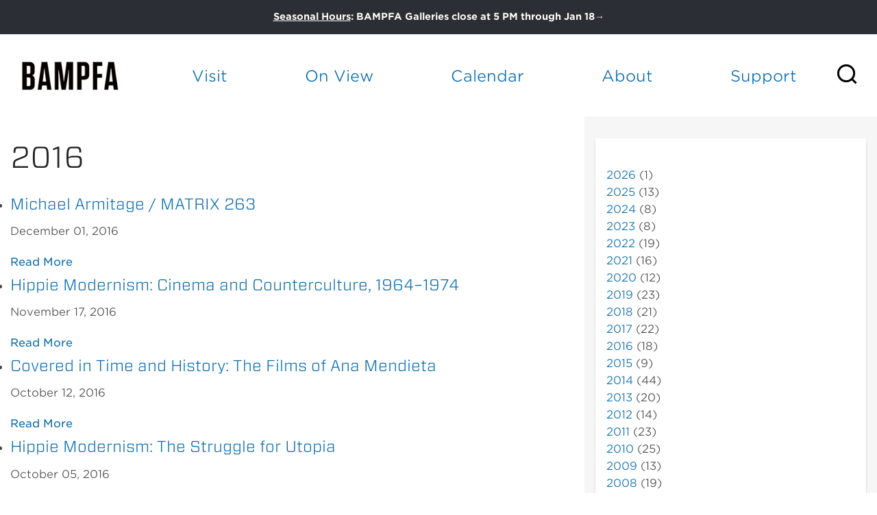

--- FILE ---
content_type: text/html; charset=utf-8
request_url: https://bampfa.org/press/archive/2016
body_size: 24343
content:


<!-- THEME DEBUG -->
<!-- CALL: theme('html') -->
<!-- FILE NAME SUGGESTIONS:
   * html--press--archive--2016.tpl.php
   * html--press--archive--%.tpl.php
   * html--press--archive.tpl.php
   * html--press.tpl.php
   x html.tpl.php
-->
<!-- BEGIN OUTPUT from 'sites/all/themes/bam_pfa/templates/html.tpl.php' -->
<!DOCTYPE html>
<!-- Sorry no IE7 support! -->
<!-- @see http://foundation.zurb.com/docs/index.html#basicHTMLMarkup -->

<!--[if IE 8]><html class="no-js lt-ie9" lang="en"> <![endif]-->
<!--[if gt IE 8]><!--> <html class="no-js" lang="en"> <!--<![endif]-->
<head>
  <script src="https://use.fontawesome.com/672bb463b3.js"></script>


  <!--[if IE]><![endif]-->
<meta charset="utf-8" /><script type="text/javascript">(window.NREUM||(NREUM={})).init={ajax:{deny_list:["bam.nr-data.net"]},feature_flags:["soft_nav"]};(window.NREUM||(NREUM={})).loader_config={licenseKey:"839700094e",applicationID:"12316358",browserID:"12316370"};;/*! For license information please see nr-loader-rum-1.308.0.min.js.LICENSE.txt */
(()=>{var e,t,r={163:(e,t,r)=>{"use strict";r.d(t,{j:()=>E});var n=r(384),i=r(1741);var a=r(2555);r(860).K7.genericEvents;const s="experimental.resources",o="register",c=e=>{if(!e||"string"!=typeof e)return!1;try{document.createDocumentFragment().querySelector(e)}catch{return!1}return!0};var d=r(2614),u=r(944),l=r(8122);const f="[data-nr-mask]",g=e=>(0,l.a)(e,(()=>{const e={feature_flags:[],experimental:{allow_registered_children:!1,resources:!1},mask_selector:"*",block_selector:"[data-nr-block]",mask_input_options:{color:!1,date:!1,"datetime-local":!1,email:!1,month:!1,number:!1,range:!1,search:!1,tel:!1,text:!1,time:!1,url:!1,week:!1,textarea:!1,select:!1,password:!0}};return{ajax:{deny_list:void 0,block_internal:!0,enabled:!0,autoStart:!0},api:{get allow_registered_children(){return e.feature_flags.includes(o)||e.experimental.allow_registered_children},set allow_registered_children(t){e.experimental.allow_registered_children=t},duplicate_registered_data:!1},browser_consent_mode:{enabled:!1},distributed_tracing:{enabled:void 0,exclude_newrelic_header:void 0,cors_use_newrelic_header:void 0,cors_use_tracecontext_headers:void 0,allowed_origins:void 0},get feature_flags(){return e.feature_flags},set feature_flags(t){e.feature_flags=t},generic_events:{enabled:!0,autoStart:!0},harvest:{interval:30},jserrors:{enabled:!0,autoStart:!0},logging:{enabled:!0,autoStart:!0},metrics:{enabled:!0,autoStart:!0},obfuscate:void 0,page_action:{enabled:!0},page_view_event:{enabled:!0,autoStart:!0},page_view_timing:{enabled:!0,autoStart:!0},performance:{capture_marks:!1,capture_measures:!1,capture_detail:!0,resources:{get enabled(){return e.feature_flags.includes(s)||e.experimental.resources},set enabled(t){e.experimental.resources=t},asset_types:[],first_party_domains:[],ignore_newrelic:!0}},privacy:{cookies_enabled:!0},proxy:{assets:void 0,beacon:void 0},session:{expiresMs:d.wk,inactiveMs:d.BB},session_replay:{autoStart:!0,enabled:!1,preload:!1,sampling_rate:10,error_sampling_rate:100,collect_fonts:!1,inline_images:!1,fix_stylesheets:!0,mask_all_inputs:!0,get mask_text_selector(){return e.mask_selector},set mask_text_selector(t){c(t)?e.mask_selector="".concat(t,",").concat(f):""===t||null===t?e.mask_selector=f:(0,u.R)(5,t)},get block_class(){return"nr-block"},get ignore_class(){return"nr-ignore"},get mask_text_class(){return"nr-mask"},get block_selector(){return e.block_selector},set block_selector(t){c(t)?e.block_selector+=",".concat(t):""!==t&&(0,u.R)(6,t)},get mask_input_options(){return e.mask_input_options},set mask_input_options(t){t&&"object"==typeof t?e.mask_input_options={...t,password:!0}:(0,u.R)(7,t)}},session_trace:{enabled:!0,autoStart:!0},soft_navigations:{enabled:!0,autoStart:!0},spa:{enabled:!0,autoStart:!0},ssl:void 0,user_actions:{enabled:!0,elementAttributes:["id","className","tagName","type"]}}})());var p=r(6154),m=r(9324);let h=0;const v={buildEnv:m.F3,distMethod:m.Xs,version:m.xv,originTime:p.WN},b={consented:!1},y={appMetadata:{},get consented(){return this.session?.state?.consent||b.consented},set consented(e){b.consented=e},customTransaction:void 0,denyList:void 0,disabled:!1,harvester:void 0,isolatedBacklog:!1,isRecording:!1,loaderType:void 0,maxBytes:3e4,obfuscator:void 0,onerror:void 0,ptid:void 0,releaseIds:{},session:void 0,timeKeeper:void 0,registeredEntities:[],jsAttributesMetadata:{bytes:0},get harvestCount(){return++h}},_=e=>{const t=(0,l.a)(e,y),r=Object.keys(v).reduce((e,t)=>(e[t]={value:v[t],writable:!1,configurable:!0,enumerable:!0},e),{});return Object.defineProperties(t,r)};var w=r(5701);const x=e=>{const t=e.startsWith("http");e+="/",r.p=t?e:"https://"+e};var R=r(7836),k=r(3241);const A={accountID:void 0,trustKey:void 0,agentID:void 0,licenseKey:void 0,applicationID:void 0,xpid:void 0},S=e=>(0,l.a)(e,A),T=new Set;function E(e,t={},r,s){let{init:o,info:c,loader_config:d,runtime:u={},exposed:l=!0}=t;if(!c){const e=(0,n.pV)();o=e.init,c=e.info,d=e.loader_config}e.init=g(o||{}),e.loader_config=S(d||{}),c.jsAttributes??={},p.bv&&(c.jsAttributes.isWorker=!0),e.info=(0,a.D)(c);const f=e.init,m=[c.beacon,c.errorBeacon];T.has(e.agentIdentifier)||(f.proxy.assets&&(x(f.proxy.assets),m.push(f.proxy.assets)),f.proxy.beacon&&m.push(f.proxy.beacon),e.beacons=[...m],function(e){const t=(0,n.pV)();Object.getOwnPropertyNames(i.W.prototype).forEach(r=>{const n=i.W.prototype[r];if("function"!=typeof n||"constructor"===n)return;let a=t[r];e[r]&&!1!==e.exposed&&"micro-agent"!==e.runtime?.loaderType&&(t[r]=(...t)=>{const n=e[r](...t);return a?a(...t):n})})}(e),(0,n.US)("activatedFeatures",w.B)),u.denyList=[...f.ajax.deny_list||[],...f.ajax.block_internal?m:[]],u.ptid=e.agentIdentifier,u.loaderType=r,e.runtime=_(u),T.has(e.agentIdentifier)||(e.ee=R.ee.get(e.agentIdentifier),e.exposed=l,(0,k.W)({agentIdentifier:e.agentIdentifier,drained:!!w.B?.[e.agentIdentifier],type:"lifecycle",name:"initialize",feature:void 0,data:e.config})),T.add(e.agentIdentifier)}},384:(e,t,r)=>{"use strict";r.d(t,{NT:()=>s,US:()=>u,Zm:()=>o,bQ:()=>d,dV:()=>c,pV:()=>l});var n=r(6154),i=r(1863),a=r(1910);const s={beacon:"bam.nr-data.net",errorBeacon:"bam.nr-data.net"};function o(){return n.gm.NREUM||(n.gm.NREUM={}),void 0===n.gm.newrelic&&(n.gm.newrelic=n.gm.NREUM),n.gm.NREUM}function c(){let e=o();return e.o||(e.o={ST:n.gm.setTimeout,SI:n.gm.setImmediate||n.gm.setInterval,CT:n.gm.clearTimeout,XHR:n.gm.XMLHttpRequest,REQ:n.gm.Request,EV:n.gm.Event,PR:n.gm.Promise,MO:n.gm.MutationObserver,FETCH:n.gm.fetch,WS:n.gm.WebSocket},(0,a.i)(...Object.values(e.o))),e}function d(e,t){let r=o();r.initializedAgents??={},t.initializedAt={ms:(0,i.t)(),date:new Date},r.initializedAgents[e]=t}function u(e,t){o()[e]=t}function l(){return function(){let e=o();const t=e.info||{};e.info={beacon:s.beacon,errorBeacon:s.errorBeacon,...t}}(),function(){let e=o();const t=e.init||{};e.init={...t}}(),c(),function(){let e=o();const t=e.loader_config||{};e.loader_config={...t}}(),o()}},782:(e,t,r)=>{"use strict";r.d(t,{T:()=>n});const n=r(860).K7.pageViewTiming},860:(e,t,r)=>{"use strict";r.d(t,{$J:()=>u,K7:()=>c,P3:()=>d,XX:()=>i,Yy:()=>o,df:()=>a,qY:()=>n,v4:()=>s});const n="events",i="jserrors",a="browser/blobs",s="rum",o="browser/logs",c={ajax:"ajax",genericEvents:"generic_events",jserrors:i,logging:"logging",metrics:"metrics",pageAction:"page_action",pageViewEvent:"page_view_event",pageViewTiming:"page_view_timing",sessionReplay:"session_replay",sessionTrace:"session_trace",softNav:"soft_navigations",spa:"spa"},d={[c.pageViewEvent]:1,[c.pageViewTiming]:2,[c.metrics]:3,[c.jserrors]:4,[c.spa]:5,[c.ajax]:6,[c.sessionTrace]:7,[c.softNav]:8,[c.sessionReplay]:9,[c.logging]:10,[c.genericEvents]:11},u={[c.pageViewEvent]:s,[c.pageViewTiming]:n,[c.ajax]:n,[c.spa]:n,[c.softNav]:n,[c.metrics]:i,[c.jserrors]:i,[c.sessionTrace]:a,[c.sessionReplay]:a,[c.logging]:o,[c.genericEvents]:"ins"}},944:(e,t,r)=>{"use strict";r.d(t,{R:()=>i});var n=r(3241);function i(e,t){"function"==typeof console.debug&&(console.debug("New Relic Warning: https://github.com/newrelic/newrelic-browser-agent/blob/main/docs/warning-codes.md#".concat(e),t),(0,n.W)({agentIdentifier:null,drained:null,type:"data",name:"warn",feature:"warn",data:{code:e,secondary:t}}))}},1687:(e,t,r)=>{"use strict";r.d(t,{Ak:()=>d,Ze:()=>f,x3:()=>u});var n=r(3241),i=r(7836),a=r(3606),s=r(860),o=r(2646);const c={};function d(e,t){const r={staged:!1,priority:s.P3[t]||0};l(e),c[e].get(t)||c[e].set(t,r)}function u(e,t){e&&c[e]&&(c[e].get(t)&&c[e].delete(t),p(e,t,!1),c[e].size&&g(e))}function l(e){if(!e)throw new Error("agentIdentifier required");c[e]||(c[e]=new Map)}function f(e="",t="feature",r=!1){if(l(e),!e||!c[e].get(t)||r)return p(e,t);c[e].get(t).staged=!0,g(e)}function g(e){const t=Array.from(c[e]);t.every(([e,t])=>t.staged)&&(t.sort((e,t)=>e[1].priority-t[1].priority),t.forEach(([t])=>{c[e].delete(t),p(e,t)}))}function p(e,t,r=!0){const s=e?i.ee.get(e):i.ee,c=a.i.handlers;if(!s.aborted&&s.backlog&&c){if((0,n.W)({agentIdentifier:e,type:"lifecycle",name:"drain",feature:t}),r){const e=s.backlog[t],r=c[t];if(r){for(let t=0;e&&t<e.length;++t)m(e[t],r);Object.entries(r).forEach(([e,t])=>{Object.values(t||{}).forEach(t=>{t[0]?.on&&t[0]?.context()instanceof o.y&&t[0].on(e,t[1])})})}}s.isolatedBacklog||delete c[t],s.backlog[t]=null,s.emit("drain-"+t,[])}}function m(e,t){var r=e[1];Object.values(t[r]||{}).forEach(t=>{var r=e[0];if(t[0]===r){var n=t[1],i=e[3],a=e[2];n.apply(i,a)}})}},1738:(e,t,r)=>{"use strict";r.d(t,{U:()=>g,Y:()=>f});var n=r(3241),i=r(9908),a=r(1863),s=r(944),o=r(5701),c=r(3969),d=r(8362),u=r(860),l=r(4261);function f(e,t,r,a){const f=a||r;!f||f[e]&&f[e]!==d.d.prototype[e]||(f[e]=function(){(0,i.p)(c.xV,["API/"+e+"/called"],void 0,u.K7.metrics,r.ee),(0,n.W)({agentIdentifier:r.agentIdentifier,drained:!!o.B?.[r.agentIdentifier],type:"data",name:"api",feature:l.Pl+e,data:{}});try{return t.apply(this,arguments)}catch(e){(0,s.R)(23,e)}})}function g(e,t,r,n,s){const o=e.info;null===r?delete o.jsAttributes[t]:o.jsAttributes[t]=r,(s||null===r)&&(0,i.p)(l.Pl+n,[(0,a.t)(),t,r],void 0,"session",e.ee)}},1741:(e,t,r)=>{"use strict";r.d(t,{W:()=>a});var n=r(944),i=r(4261);class a{#e(e,...t){if(this[e]!==a.prototype[e])return this[e](...t);(0,n.R)(35,e)}addPageAction(e,t){return this.#e(i.hG,e,t)}register(e){return this.#e(i.eY,e)}recordCustomEvent(e,t){return this.#e(i.fF,e,t)}setPageViewName(e,t){return this.#e(i.Fw,e,t)}setCustomAttribute(e,t,r){return this.#e(i.cD,e,t,r)}noticeError(e,t){return this.#e(i.o5,e,t)}setUserId(e,t=!1){return this.#e(i.Dl,e,t)}setApplicationVersion(e){return this.#e(i.nb,e)}setErrorHandler(e){return this.#e(i.bt,e)}addRelease(e,t){return this.#e(i.k6,e,t)}log(e,t){return this.#e(i.$9,e,t)}start(){return this.#e(i.d3)}finished(e){return this.#e(i.BL,e)}recordReplay(){return this.#e(i.CH)}pauseReplay(){return this.#e(i.Tb)}addToTrace(e){return this.#e(i.U2,e)}setCurrentRouteName(e){return this.#e(i.PA,e)}interaction(e){return this.#e(i.dT,e)}wrapLogger(e,t,r){return this.#e(i.Wb,e,t,r)}measure(e,t){return this.#e(i.V1,e,t)}consent(e){return this.#e(i.Pv,e)}}},1863:(e,t,r)=>{"use strict";function n(){return Math.floor(performance.now())}r.d(t,{t:()=>n})},1910:(e,t,r)=>{"use strict";r.d(t,{i:()=>a});var n=r(944);const i=new Map;function a(...e){return e.every(e=>{if(i.has(e))return i.get(e);const t="function"==typeof e?e.toString():"",r=t.includes("[native code]"),a=t.includes("nrWrapper");return r||a||(0,n.R)(64,e?.name||t),i.set(e,r),r})}},2555:(e,t,r)=>{"use strict";r.d(t,{D:()=>o,f:()=>s});var n=r(384),i=r(8122);const a={beacon:n.NT.beacon,errorBeacon:n.NT.errorBeacon,licenseKey:void 0,applicationID:void 0,sa:void 0,queueTime:void 0,applicationTime:void 0,ttGuid:void 0,user:void 0,account:void 0,product:void 0,extra:void 0,jsAttributes:{},userAttributes:void 0,atts:void 0,transactionName:void 0,tNamePlain:void 0};function s(e){try{return!!e.licenseKey&&!!e.errorBeacon&&!!e.applicationID}catch(e){return!1}}const o=e=>(0,i.a)(e,a)},2614:(e,t,r)=>{"use strict";r.d(t,{BB:()=>s,H3:()=>n,g:()=>d,iL:()=>c,tS:()=>o,uh:()=>i,wk:()=>a});const n="NRBA",i="SESSION",a=144e5,s=18e5,o={STARTED:"session-started",PAUSE:"session-pause",RESET:"session-reset",RESUME:"session-resume",UPDATE:"session-update"},c={SAME_TAB:"same-tab",CROSS_TAB:"cross-tab"},d={OFF:0,FULL:1,ERROR:2}},2646:(e,t,r)=>{"use strict";r.d(t,{y:()=>n});class n{constructor(e){this.contextId=e}}},2843:(e,t,r)=>{"use strict";r.d(t,{G:()=>a,u:()=>i});var n=r(3878);function i(e,t=!1,r,i){(0,n.DD)("visibilitychange",function(){if(t)return void("hidden"===document.visibilityState&&e());e(document.visibilityState)},r,i)}function a(e,t,r){(0,n.sp)("pagehide",e,t,r)}},3241:(e,t,r)=>{"use strict";r.d(t,{W:()=>a});var n=r(6154);const i="newrelic";function a(e={}){try{n.gm.dispatchEvent(new CustomEvent(i,{detail:e}))}catch(e){}}},3606:(e,t,r)=>{"use strict";r.d(t,{i:()=>a});var n=r(9908);a.on=s;var i=a.handlers={};function a(e,t,r,a){s(a||n.d,i,e,t,r)}function s(e,t,r,i,a){a||(a="feature"),e||(e=n.d);var s=t[a]=t[a]||{};(s[r]=s[r]||[]).push([e,i])}},3878:(e,t,r)=>{"use strict";function n(e,t){return{capture:e,passive:!1,signal:t}}function i(e,t,r=!1,i){window.addEventListener(e,t,n(r,i))}function a(e,t,r=!1,i){document.addEventListener(e,t,n(r,i))}r.d(t,{DD:()=>a,jT:()=>n,sp:()=>i})},3969:(e,t,r)=>{"use strict";r.d(t,{TZ:()=>n,XG:()=>o,rs:()=>i,xV:()=>s,z_:()=>a});const n=r(860).K7.metrics,i="sm",a="cm",s="storeSupportabilityMetrics",o="storeEventMetrics"},4234:(e,t,r)=>{"use strict";r.d(t,{W:()=>a});var n=r(7836),i=r(1687);class a{constructor(e,t){this.agentIdentifier=e,this.ee=n.ee.get(e),this.featureName=t,this.blocked=!1}deregisterDrain(){(0,i.x3)(this.agentIdentifier,this.featureName)}}},4261:(e,t,r)=>{"use strict";r.d(t,{$9:()=>d,BL:()=>o,CH:()=>g,Dl:()=>_,Fw:()=>y,PA:()=>h,Pl:()=>n,Pv:()=>k,Tb:()=>l,U2:()=>a,V1:()=>R,Wb:()=>x,bt:()=>b,cD:()=>v,d3:()=>w,dT:()=>c,eY:()=>p,fF:()=>f,hG:()=>i,k6:()=>s,nb:()=>m,o5:()=>u});const n="api-",i="addPageAction",a="addToTrace",s="addRelease",o="finished",c="interaction",d="log",u="noticeError",l="pauseReplay",f="recordCustomEvent",g="recordReplay",p="register",m="setApplicationVersion",h="setCurrentRouteName",v="setCustomAttribute",b="setErrorHandler",y="setPageViewName",_="setUserId",w="start",x="wrapLogger",R="measure",k="consent"},5289:(e,t,r)=>{"use strict";r.d(t,{GG:()=>s,Qr:()=>c,sB:()=>o});var n=r(3878),i=r(6389);function a(){return"undefined"==typeof document||"complete"===document.readyState}function s(e,t){if(a())return e();const r=(0,i.J)(e),s=setInterval(()=>{a()&&(clearInterval(s),r())},500);(0,n.sp)("load",r,t)}function o(e){if(a())return e();(0,n.DD)("DOMContentLoaded",e)}function c(e){if(a())return e();(0,n.sp)("popstate",e)}},5607:(e,t,r)=>{"use strict";r.d(t,{W:()=>n});const n=(0,r(9566).bz)()},5701:(e,t,r)=>{"use strict";r.d(t,{B:()=>a,t:()=>s});var n=r(3241);const i=new Set,a={};function s(e,t){const r=t.agentIdentifier;a[r]??={},e&&"object"==typeof e&&(i.has(r)||(t.ee.emit("rumresp",[e]),a[r]=e,i.add(r),(0,n.W)({agentIdentifier:r,loaded:!0,drained:!0,type:"lifecycle",name:"load",feature:void 0,data:e})))}},6154:(e,t,r)=>{"use strict";r.d(t,{OF:()=>c,RI:()=>i,WN:()=>u,bv:()=>a,eN:()=>l,gm:()=>s,mw:()=>o,sb:()=>d});var n=r(1863);const i="undefined"!=typeof window&&!!window.document,a="undefined"!=typeof WorkerGlobalScope&&("undefined"!=typeof self&&self instanceof WorkerGlobalScope&&self.navigator instanceof WorkerNavigator||"undefined"!=typeof globalThis&&globalThis instanceof WorkerGlobalScope&&globalThis.navigator instanceof WorkerNavigator),s=i?window:"undefined"!=typeof WorkerGlobalScope&&("undefined"!=typeof self&&self instanceof WorkerGlobalScope&&self||"undefined"!=typeof globalThis&&globalThis instanceof WorkerGlobalScope&&globalThis),o=Boolean("hidden"===s?.document?.visibilityState),c=/iPad|iPhone|iPod/.test(s.navigator?.userAgent),d=c&&"undefined"==typeof SharedWorker,u=((()=>{const e=s.navigator?.userAgent?.match(/Firefox[/\s](\d+\.\d+)/);Array.isArray(e)&&e.length>=2&&e[1]})(),Date.now()-(0,n.t)()),l=()=>"undefined"!=typeof PerformanceNavigationTiming&&s?.performance?.getEntriesByType("navigation")?.[0]?.responseStart},6389:(e,t,r)=>{"use strict";function n(e,t=500,r={}){const n=r?.leading||!1;let i;return(...r)=>{n&&void 0===i&&(e.apply(this,r),i=setTimeout(()=>{i=clearTimeout(i)},t)),n||(clearTimeout(i),i=setTimeout(()=>{e.apply(this,r)},t))}}function i(e){let t=!1;return(...r)=>{t||(t=!0,e.apply(this,r))}}r.d(t,{J:()=>i,s:()=>n})},6630:(e,t,r)=>{"use strict";r.d(t,{T:()=>n});const n=r(860).K7.pageViewEvent},7699:(e,t,r)=>{"use strict";r.d(t,{It:()=>a,KC:()=>o,No:()=>i,qh:()=>s});var n=r(860);const i=16e3,a=1e6,s="SESSION_ERROR",o={[n.K7.logging]:!0,[n.K7.genericEvents]:!1,[n.K7.jserrors]:!1,[n.K7.ajax]:!1}},7836:(e,t,r)=>{"use strict";r.d(t,{P:()=>o,ee:()=>c});var n=r(384),i=r(8990),a=r(2646),s=r(5607);const o="nr@context:".concat(s.W),c=function e(t,r){var n={},s={},u={},l=!1;try{l=16===r.length&&d.initializedAgents?.[r]?.runtime.isolatedBacklog}catch(e){}var f={on:p,addEventListener:p,removeEventListener:function(e,t){var r=n[e];if(!r)return;for(var i=0;i<r.length;i++)r[i]===t&&r.splice(i,1)},emit:function(e,r,n,i,a){!1!==a&&(a=!0);if(c.aborted&&!i)return;t&&a&&t.emit(e,r,n);var o=g(n);m(e).forEach(e=>{e.apply(o,r)});var d=v()[s[e]];d&&d.push([f,e,r,o]);return o},get:h,listeners:m,context:g,buffer:function(e,t){const r=v();if(t=t||"feature",f.aborted)return;Object.entries(e||{}).forEach(([e,n])=>{s[n]=t,t in r||(r[t]=[])})},abort:function(){f._aborted=!0,Object.keys(f.backlog).forEach(e=>{delete f.backlog[e]})},isBuffering:function(e){return!!v()[s[e]]},debugId:r,backlog:l?{}:t&&"object"==typeof t.backlog?t.backlog:{},isolatedBacklog:l};return Object.defineProperty(f,"aborted",{get:()=>{let e=f._aborted||!1;return e||(t&&(e=t.aborted),e)}}),f;function g(e){return e&&e instanceof a.y?e:e?(0,i.I)(e,o,()=>new a.y(o)):new a.y(o)}function p(e,t){n[e]=m(e).concat(t)}function m(e){return n[e]||[]}function h(t){return u[t]=u[t]||e(f,t)}function v(){return f.backlog}}(void 0,"globalEE"),d=(0,n.Zm)();d.ee||(d.ee=c)},8122:(e,t,r)=>{"use strict";r.d(t,{a:()=>i});var n=r(944);function i(e,t){try{if(!e||"object"!=typeof e)return(0,n.R)(3);if(!t||"object"!=typeof t)return(0,n.R)(4);const r=Object.create(Object.getPrototypeOf(t),Object.getOwnPropertyDescriptors(t)),a=0===Object.keys(r).length?e:r;for(let s in a)if(void 0!==e[s])try{if(null===e[s]){r[s]=null;continue}Array.isArray(e[s])&&Array.isArray(t[s])?r[s]=Array.from(new Set([...e[s],...t[s]])):"object"==typeof e[s]&&"object"==typeof t[s]?r[s]=i(e[s],t[s]):r[s]=e[s]}catch(e){r[s]||(0,n.R)(1,e)}return r}catch(e){(0,n.R)(2,e)}}},8362:(e,t,r)=>{"use strict";r.d(t,{d:()=>a});var n=r(9566),i=r(1741);class a extends i.W{agentIdentifier=(0,n.LA)(16)}},8374:(e,t,r)=>{r.nc=(()=>{try{return document?.currentScript?.nonce}catch(e){}return""})()},8990:(e,t,r)=>{"use strict";r.d(t,{I:()=>i});var n=Object.prototype.hasOwnProperty;function i(e,t,r){if(n.call(e,t))return e[t];var i=r();if(Object.defineProperty&&Object.keys)try{return Object.defineProperty(e,t,{value:i,writable:!0,enumerable:!1}),i}catch(e){}return e[t]=i,i}},9324:(e,t,r)=>{"use strict";r.d(t,{F3:()=>i,Xs:()=>a,xv:()=>n});const n="1.308.0",i="PROD",a="CDN"},9566:(e,t,r)=>{"use strict";r.d(t,{LA:()=>o,bz:()=>s});var n=r(6154);const i="xxxxxxxx-xxxx-4xxx-yxxx-xxxxxxxxxxxx";function a(e,t){return e?15&e[t]:16*Math.random()|0}function s(){const e=n.gm?.crypto||n.gm?.msCrypto;let t,r=0;return e&&e.getRandomValues&&(t=e.getRandomValues(new Uint8Array(30))),i.split("").map(e=>"x"===e?a(t,r++).toString(16):"y"===e?(3&a()|8).toString(16):e).join("")}function o(e){const t=n.gm?.crypto||n.gm?.msCrypto;let r,i=0;t&&t.getRandomValues&&(r=t.getRandomValues(new Uint8Array(e)));const s=[];for(var o=0;o<e;o++)s.push(a(r,i++).toString(16));return s.join("")}},9908:(e,t,r)=>{"use strict";r.d(t,{d:()=>n,p:()=>i});var n=r(7836).ee.get("handle");function i(e,t,r,i,a){a?(a.buffer([e],i),a.emit(e,t,r)):(n.buffer([e],i),n.emit(e,t,r))}}},n={};function i(e){var t=n[e];if(void 0!==t)return t.exports;var a=n[e]={exports:{}};return r[e](a,a.exports,i),a.exports}i.m=r,i.d=(e,t)=>{for(var r in t)i.o(t,r)&&!i.o(e,r)&&Object.defineProperty(e,r,{enumerable:!0,get:t[r]})},i.f={},i.e=e=>Promise.all(Object.keys(i.f).reduce((t,r)=>(i.f[r](e,t),t),[])),i.u=e=>"nr-rum-1.308.0.min.js",i.o=(e,t)=>Object.prototype.hasOwnProperty.call(e,t),e={},t="NRBA-1.308.0.PROD:",i.l=(r,n,a,s)=>{if(e[r])e[r].push(n);else{var o,c;if(void 0!==a)for(var d=document.getElementsByTagName("script"),u=0;u<d.length;u++){var l=d[u];if(l.getAttribute("src")==r||l.getAttribute("data-webpack")==t+a){o=l;break}}if(!o){c=!0;var f={296:"sha512-+MIMDsOcckGXa1EdWHqFNv7P+JUkd5kQwCBr3KE6uCvnsBNUrdSt4a/3/L4j4TxtnaMNjHpza2/erNQbpacJQA=="};(o=document.createElement("script")).charset="utf-8",i.nc&&o.setAttribute("nonce",i.nc),o.setAttribute("data-webpack",t+a),o.src=r,0!==o.src.indexOf(window.location.origin+"/")&&(o.crossOrigin="anonymous"),f[s]&&(o.integrity=f[s])}e[r]=[n];var g=(t,n)=>{o.onerror=o.onload=null,clearTimeout(p);var i=e[r];if(delete e[r],o.parentNode&&o.parentNode.removeChild(o),i&&i.forEach(e=>e(n)),t)return t(n)},p=setTimeout(g.bind(null,void 0,{type:"timeout",target:o}),12e4);o.onerror=g.bind(null,o.onerror),o.onload=g.bind(null,o.onload),c&&document.head.appendChild(o)}},i.r=e=>{"undefined"!=typeof Symbol&&Symbol.toStringTag&&Object.defineProperty(e,Symbol.toStringTag,{value:"Module"}),Object.defineProperty(e,"__esModule",{value:!0})},i.p="https://js-agent.newrelic.com/",(()=>{var e={374:0,840:0};i.f.j=(t,r)=>{var n=i.o(e,t)?e[t]:void 0;if(0!==n)if(n)r.push(n[2]);else{var a=new Promise((r,i)=>n=e[t]=[r,i]);r.push(n[2]=a);var s=i.p+i.u(t),o=new Error;i.l(s,r=>{if(i.o(e,t)&&(0!==(n=e[t])&&(e[t]=void 0),n)){var a=r&&("load"===r.type?"missing":r.type),s=r&&r.target&&r.target.src;o.message="Loading chunk "+t+" failed: ("+a+": "+s+")",o.name="ChunkLoadError",o.type=a,o.request=s,n[1](o)}},"chunk-"+t,t)}};var t=(t,r)=>{var n,a,[s,o,c]=r,d=0;if(s.some(t=>0!==e[t])){for(n in o)i.o(o,n)&&(i.m[n]=o[n]);if(c)c(i)}for(t&&t(r);d<s.length;d++)a=s[d],i.o(e,a)&&e[a]&&e[a][0](),e[a]=0},r=self["webpackChunk:NRBA-1.308.0.PROD"]=self["webpackChunk:NRBA-1.308.0.PROD"]||[];r.forEach(t.bind(null,0)),r.push=t.bind(null,r.push.bind(r))})(),(()=>{"use strict";i(8374);var e=i(8362),t=i(860);const r=Object.values(t.K7);var n=i(163);var a=i(9908),s=i(1863),o=i(4261),c=i(1738);var d=i(1687),u=i(4234),l=i(5289),f=i(6154),g=i(944),p=i(384);const m=e=>f.RI&&!0===e?.privacy.cookies_enabled;function h(e){return!!(0,p.dV)().o.MO&&m(e)&&!0===e?.session_trace.enabled}var v=i(6389),b=i(7699);class y extends u.W{constructor(e,t){super(e.agentIdentifier,t),this.agentRef=e,this.abortHandler=void 0,this.featAggregate=void 0,this.loadedSuccessfully=void 0,this.onAggregateImported=new Promise(e=>{this.loadedSuccessfully=e}),this.deferred=Promise.resolve(),!1===e.init[this.featureName].autoStart?this.deferred=new Promise((t,r)=>{this.ee.on("manual-start-all",(0,v.J)(()=>{(0,d.Ak)(e.agentIdentifier,this.featureName),t()}))}):(0,d.Ak)(e.agentIdentifier,t)}importAggregator(e,t,r={}){if(this.featAggregate)return;const n=async()=>{let n;await this.deferred;try{if(m(e.init)){const{setupAgentSession:t}=await i.e(296).then(i.bind(i,3305));n=t(e)}}catch(e){(0,g.R)(20,e),this.ee.emit("internal-error",[e]),(0,a.p)(b.qh,[e],void 0,this.featureName,this.ee)}try{if(!this.#t(this.featureName,n,e.init))return(0,d.Ze)(this.agentIdentifier,this.featureName),void this.loadedSuccessfully(!1);const{Aggregate:i}=await t();this.featAggregate=new i(e,r),e.runtime.harvester.initializedAggregates.push(this.featAggregate),this.loadedSuccessfully(!0)}catch(e){(0,g.R)(34,e),this.abortHandler?.(),(0,d.Ze)(this.agentIdentifier,this.featureName,!0),this.loadedSuccessfully(!1),this.ee&&this.ee.abort()}};f.RI?(0,l.GG)(()=>n(),!0):n()}#t(e,r,n){if(this.blocked)return!1;switch(e){case t.K7.sessionReplay:return h(n)&&!!r;case t.K7.sessionTrace:return!!r;default:return!0}}}var _=i(6630),w=i(2614),x=i(3241);class R extends y{static featureName=_.T;constructor(e){var t;super(e,_.T),this.setupInspectionEvents(e.agentIdentifier),t=e,(0,c.Y)(o.Fw,function(e,r){"string"==typeof e&&("/"!==e.charAt(0)&&(e="/"+e),t.runtime.customTransaction=(r||"http://custom.transaction")+e,(0,a.p)(o.Pl+o.Fw,[(0,s.t)()],void 0,void 0,t.ee))},t),this.importAggregator(e,()=>i.e(296).then(i.bind(i,3943)))}setupInspectionEvents(e){const t=(t,r)=>{t&&(0,x.W)({agentIdentifier:e,timeStamp:t.timeStamp,loaded:"complete"===t.target.readyState,type:"window",name:r,data:t.target.location+""})};(0,l.sB)(e=>{t(e,"DOMContentLoaded")}),(0,l.GG)(e=>{t(e,"load")}),(0,l.Qr)(e=>{t(e,"navigate")}),this.ee.on(w.tS.UPDATE,(t,r)=>{(0,x.W)({agentIdentifier:e,type:"lifecycle",name:"session",data:r})})}}class k extends e.d{constructor(e){var t;(super(),f.gm)?(this.features={},(0,p.bQ)(this.agentIdentifier,this),this.desiredFeatures=new Set(e.features||[]),this.desiredFeatures.add(R),(0,n.j)(this,e,e.loaderType||"agent"),t=this,(0,c.Y)(o.cD,function(e,r,n=!1){if("string"==typeof e){if(["string","number","boolean"].includes(typeof r)||null===r)return(0,c.U)(t,e,r,o.cD,n);(0,g.R)(40,typeof r)}else(0,g.R)(39,typeof e)},t),function(e){(0,c.Y)(o.Dl,function(t,r=!1){if("string"!=typeof t&&null!==t)return void(0,g.R)(41,typeof t);const n=e.info.jsAttributes["enduser.id"];r&&null!=n&&n!==t?(0,a.p)(o.Pl+"setUserIdAndResetSession",[t],void 0,"session",e.ee):(0,c.U)(e,"enduser.id",t,o.Dl,!0)},e)}(this),function(e){(0,c.Y)(o.nb,function(t){if("string"==typeof t||null===t)return(0,c.U)(e,"application.version",t,o.nb,!1);(0,g.R)(42,typeof t)},e)}(this),function(e){(0,c.Y)(o.d3,function(){e.ee.emit("manual-start-all")},e)}(this),function(e){(0,c.Y)(o.Pv,function(t=!0){if("boolean"==typeof t){if((0,a.p)(o.Pl+o.Pv,[t],void 0,"session",e.ee),e.runtime.consented=t,t){const t=e.features.page_view_event;t.onAggregateImported.then(e=>{const r=t.featAggregate;e&&!r.sentRum&&r.sendRum()})}}else(0,g.R)(65,typeof t)},e)}(this),this.run()):(0,g.R)(21)}get config(){return{info:this.info,init:this.init,loader_config:this.loader_config,runtime:this.runtime}}get api(){return this}run(){try{const e=function(e){const t={};return r.forEach(r=>{t[r]=!!e[r]?.enabled}),t}(this.init),n=[...this.desiredFeatures];n.sort((e,r)=>t.P3[e.featureName]-t.P3[r.featureName]),n.forEach(r=>{if(!e[r.featureName]&&r.featureName!==t.K7.pageViewEvent)return;if(r.featureName===t.K7.spa)return void(0,g.R)(67);const n=function(e){switch(e){case t.K7.ajax:return[t.K7.jserrors];case t.K7.sessionTrace:return[t.K7.ajax,t.K7.pageViewEvent];case t.K7.sessionReplay:return[t.K7.sessionTrace];case t.K7.pageViewTiming:return[t.K7.pageViewEvent];default:return[]}}(r.featureName).filter(e=>!(e in this.features));n.length>0&&(0,g.R)(36,{targetFeature:r.featureName,missingDependencies:n}),this.features[r.featureName]=new r(this)})}catch(e){(0,g.R)(22,e);for(const e in this.features)this.features[e].abortHandler?.();const t=(0,p.Zm)();delete t.initializedAgents[this.agentIdentifier]?.features,delete this.sharedAggregator;return t.ee.get(this.agentIdentifier).abort(),!1}}}var A=i(2843),S=i(782);class T extends y{static featureName=S.T;constructor(e){super(e,S.T),f.RI&&((0,A.u)(()=>(0,a.p)("docHidden",[(0,s.t)()],void 0,S.T,this.ee),!0),(0,A.G)(()=>(0,a.p)("winPagehide",[(0,s.t)()],void 0,S.T,this.ee)),this.importAggregator(e,()=>i.e(296).then(i.bind(i,2117))))}}var E=i(3969);class I extends y{static featureName=E.TZ;constructor(e){super(e,E.TZ),f.RI&&document.addEventListener("securitypolicyviolation",e=>{(0,a.p)(E.xV,["Generic/CSPViolation/Detected"],void 0,this.featureName,this.ee)}),this.importAggregator(e,()=>i.e(296).then(i.bind(i,9623)))}}new k({features:[R,T,I],loaderType:"lite"})})()})();</script>
<link rel="shortcut icon" href="https://bampfa.org/sites/all/themes/bam_pfa/favicon.ico" />
<script>dataLayer = [{"drupalLanguage":"en","userUid":0}];</script>
<meta name="viewport" content="width=device-width, maximum-scale = 1.0" />
<meta http-equiv="ImageToolbar" content="false" />
<meta name="generator" content="Drupal 7 (https://www.drupal.org)" />
<link rel="canonical" href="https://bampfa.org/press/archive/2016" />
<link rel="shortlink" href="https://bampfa.org/press/archive/2016" />
<meta property="og:site_name" content="BAMPFA" />
<meta property="og:type" content="article" />
<meta property="og:url" content="https://bampfa.org/press/archive/2016" />
<meta property="og:title" content="2016" />
<meta name="twitter:card" content="summary" />
<meta name="twitter:title" content="2016" />
  <title>2016 | BAMPFA</title>
  <link rel="stylesheet" href="https://bampfa.org/sites/default/files/css/css_kShW4RPmRstZ3SpIC-ZvVGNFVAi0WEMuCnI0ZkYIaFw.css" />
<link rel="stylesheet" href="https://bampfa.org/sites/default/files/css/css_bnK2ZoMQjjAi2onkocQCLZXbDAw_1fO91z9gzj-VJe8.css" />
<link rel="stylesheet" href="https://bampfa.org/sites/default/files/css/css_coQVm48atSeJIcw5GXYDfjwck2vSCGh9cEJk6F95ppI.css" />
<link rel="stylesheet" href="https://bampfa.org/sites/default/files/css/css_HlP2IXIbnGhIz-J3zmxpwRSMbPJ2yh21BGOZCawEGbw.css" />
<link rel="stylesheet" href="https://bampfa.org/sites/default/files/css/css_rMiWCtdZoXgj1V54X76LNLrs3yARPE-prhEpaz7IzQ0.css" />
  <script src="https://bampfa.org/sites/all/modules/contrib/jquery_update/replace/jquery/1.8/jquery.min.js?v=1.8.3"></script>
<script src="https://bampfa.org/misc/jquery-extend-3.4.0.js?v=1.8.3"></script>
<script src="https://bampfa.org/misc/jquery-html-prefilter-3.5.0-backport.js?v=1.8.3"></script>
<script src="https://bampfa.org/misc/jquery.once.js?v=1.2"></script>
<script src="https://bampfa.org/misc/drupal.js?t91oyn"></script>
<script>jQuery.extend(Drupal.settings, {"basePath":"\/","pathPrefix":"","setHasJsCookie":0,"ajaxPageState":{"theme":"bam_pfa","theme_token":"3NSJCN8mEsZmu2f7sRytlwSFr9pn-QhHek1i9cHu3Xk","js":{"sites\/all\/modules\/contrib\/jquery_update\/replace\/jquery\/1.8\/jquery.min.js":1,"misc\/jquery-extend-3.4.0.js":1,"misc\/jquery-html-prefilter-3.5.0-backport.js":1,"misc\/jquery.once.js":1,"misc\/drupal.js":1,"sites\/all\/modules\/contrib\/jquery_update\/replace\/ui\/ui\/minified\/jquery.ui.core.min.js":1,"sites\/all\/modules\/contrib\/jquery_update\/replace\/ui\/ui\/minified\/jquery.ui.widget.min.js":1,"sites\/all\/libraries\/mediaelement\/build\/mediaelement-and-player.min.js":1,"sites\/all\/modules\/contrib\/jquery_update\/replace\/ui\/ui\/minified\/jquery.ui.tabs.min.js":1,"sites\/all\/modules\/contrib\/image_caption\/image_caption.min.js":1,"sites\/all\/modules\/contrib\/mediaelement\/mediaelement.js":1,"sites\/all\/modules\/contrib\/video\/js\/video.js":1,"sites\/all\/modules\/datalayer\/datalayer.js":1,"sites\/all\/themes\/bam_pfa\/js\/vendor\/custom.modernizr.js":1,"sites\/all\/themes\/bam_pfa\/js\/foundation.min.js":1,"sites\/all\/themes\/bam_pfa\/js\/jquery-ui.js":1,"sites\/all\/themes\/bam_pfa\/js\/MonthPicker.js":1,"sites\/all\/themes\/bam_pfa\/js\/calendar.js":1,"sites\/all\/themes\/bam_pfa\/js\/scripts.js":1,"sites\/all\/themes\/bam_pfa\/js\/double_feature_tabs.js":1,"sites\/all\/themes\/bam_pfa\/js\/on_view.js":1,"sites\/all\/themes\/bam_pfa\/js\/signage.js":1,"sites\/all\/themes\/bam_pfa\/js\/header.js":1,"sites\/all\/themes\/bam_pfa\/js\/program-tabs.js":1,"sites\/all\/themes\/bam_pfa\/js\/search-api.js":1},"css":{"modules\/system\/system.base.css":1,"modules\/system\/system.messages.css":1,"modules\/system\/system.theme.css":1,"sites\/all\/libraries\/mediaelement\/build\/mediaelementplayer.min.css":1,"misc\/ui\/jquery.ui.core.css":1,"misc\/ui\/jquery.ui.theme.css":1,"misc\/ui\/jquery.ui.tabs.css":1,"sites\/all\/modules\/contrib\/calendar\/css\/calendar_multiday.css":1,"modules\/comment\/comment.css":1,"sites\/all\/modules\/contrib\/date\/date_repeat_field\/date_repeat_field.css":1,"modules\/field\/theme\/field.css":1,"modules\/node\/node.css":1,"modules\/search\/search.css":1,"modules\/user\/user.css":1,"sites\/all\/modules\/contrib\/views\/css\/views.css":1,"sites\/all\/modules\/contrib\/media\/modules\/media_wysiwyg\/css\/media_wysiwyg.base.css":1,"sites\/all\/modules\/contrib\/ctools\/css\/ctools.css":1,"sites\/all\/modules\/contrib\/millennium\/millennium.css":1,"sites\/all\/modules\/contrib\/video\/css\/video.css":1,"sites\/all\/themes\/zurb-foundation\/css\/normalize.css":1,"sites\/all\/themes\/bam_pfa\/css\/foundation.min.css":1,"sites\/all\/themes\/bam_pfa\/css\/calendar.css":1,"sites\/all\/themes\/bam_pfa\/css\/calendar_multiday.css":1,"sites\/all\/themes\/bam_pfa\/css\/bampfa.css":1}},"arg":["press","archive","2016"],"jcarousel":{"ajaxPath":"\/jcarousel\/ajax\/views"},"mediaelementAll":true,"better_exposed_filters":{"views":{"press_archive":{"displays":{"page":{"filters":[]},"block":{"filters":[]}}}}},"dataLayer":{"languages":{"en":{"language":"en","name":"English","native":"English","direction":0,"enabled":1,"plurals":0,"formula":"","domain":"","prefix":"","weight":0,"javascript":""}}}});</script>
<script src="https://bampfa.org/sites/all/modules/contrib/jquery_update/replace/ui/ui/minified/jquery.ui.core.min.js?v=1.10.2"></script>
<script src="https://bampfa.org/sites/all/modules/contrib/jquery_update/replace/ui/ui/minified/jquery.ui.widget.min.js?v=1.10.2"></script>
<script src="https://bampfa.org/sites/all/libraries/mediaelement/build/mediaelement-and-player.min.js?v=4"></script>
<script src="https://bampfa.org/sites/all/modules/contrib/jquery_update/replace/ui/ui/minified/jquery.ui.tabs.min.js?v=1.10.2"></script>
<script src="https://bampfa.org/sites/all/modules/contrib/image_caption/image_caption.min.js?t91oyn"></script>
<script src="https://bampfa.org/sites/all/modules/contrib/mediaelement/mediaelement.js?t91oyn"></script>
<script src="https://bampfa.org/sites/all/modules/contrib/video/js/video.js?t91oyn"></script>
<script src="https://bampfa.org/sites/all/modules/datalayer/datalayer.js?t91oyn"></script>
<script src="https://bampfa.org/sites/all/themes/bam_pfa/js/vendor/custom.modernizr.js?t91oyn"></script>
<script src="https://bampfa.org/sites/all/themes/bam_pfa/js/foundation.min.js?t91oyn"></script>
<script src="https://bampfa.org/sites/all/themes/bam_pfa/js/jquery-ui.js?t91oyn"></script>
<script src="https://bampfa.org/sites/all/themes/bam_pfa/js/MonthPicker.js?t91oyn"></script>
<script src="https://bampfa.org/sites/all/themes/bam_pfa/js/calendar.js?t91oyn"></script>
<script src="https://bampfa.org/sites/all/themes/bam_pfa/js/scripts.js?t91oyn"></script>
<script src="https://bampfa.org/sites/all/themes/bam_pfa/js/double_feature_tabs.js?t91oyn"></script>
<script src="https://bampfa.org/sites/all/themes/bam_pfa/js/on_view.js?t91oyn"></script>
<script src="https://bampfa.org/sites/all/themes/bam_pfa/js/signage.js?t91oyn"></script>
<script src="https://bampfa.org/sites/all/themes/bam_pfa/js/header.js?t91oyn"></script>
<script src="https://bampfa.org/sites/all/themes/bam_pfa/js/program-tabs.js?t91oyn"></script>
<script src="https://bampfa.org/sites/all/themes/bam_pfa/js/search-api.js?t91oyn"></script>
  <!--[if lt IE 9]>
		<script src="http://html5shiv.googlecode.com/svn/trunk/html5.js"></script>
	<![endif]-->
<!--  <link rel="stylesheet" type="text/css" href="//cloud.typography.com/6294912/648684/css/fonts.css" />-->
  <style>
  </style>

</head>
<body class="html not-front not-logged-in one-sidebar sidebar-second page-press page-press-archive page-press-archive- page-press-archive-2016 section-press views-page section-press page-views" >
  <div class="skip-link">
    <a href="#main-content" class="element-invisible element-focusable">Skip to main content</a>
  </div>
    

<!-- THEME DEBUG -->
<!-- CALL: theme('page') -->
<!-- FILE NAME SUGGESTIONS:
   * page--press--archive--2016.tpl.php
   * page--press--archive--%.tpl.php
   * page--press--archive.tpl.php
   * page--press.tpl.php
   x page.tpl.php
-->
<!-- BEGIN OUTPUT from 'sites/all/themes/bam_pfa/templates/page.tpl.php' -->
<!--.page (page.tpl.php) -->
<div role="document" class="page">

  <!--.l-header region -->
<header role="banner" class="l-header row bam-header bam-header-2020">
  <div class="large-12 columns">
    <div class="row">
    <!--<div class="top-banner">Now open Wed–Sun, 11 AM–7 PM. <a style="font-weight: bold;" href="/calendar">Check out our calendar</a></div>-->
    
   <div class="top-banner"><!-- ACTIVE MESSAGE GOES BELOW -->
<p style="text-align: center;"><a href="https://bampfa.org/event/seasonal-hours-galleries-and-store-close-5-pm"><b><a href="https://bampfa.org/event/seasonal-hours-galleries-and-store-close-5-pm">Seasonal Hours</a>: BAMPFA Galleries close at 5 PM through Jan 18→</b></a></p>

<!-- BASKET OF INACTIVE MESSAGES BELOW

<p style="text-align: center;"> <a href="/visit/getting-here#closures"><b>Sat 11/29: The BAMPFA Parking Lot and Addison St. are closed all day due to a Cal Athletics game→</b></a></p>

<p style="text-align: center;"><b>Mon 9/15: Our online ticketing system is offline for maintenance for a couple hours—please try purchasing tickets again later. Sorry for the inconvenience!</b></p>

<p style="text-align: center;"><b><a href="https://bampfa.org/on-view/film-series">Tickets for summer films are now on sale!→</a></b></p>

<p style="text-align: center;"> <a href="/page/program-changes-thursday-may-1"><b>Program changes on Thu May 1 due to a strike affecting the UC system→</b> </a></p>

<p style="text-align: center;"><a href="https://pages.wordfly.com/bampfa/pages/Onsite-Subscribe/"><b>Subscribe to BAMPFA emails→</b></a></p>

<p style="text-align: center;"><a href="https://bampfa.org/event/seasonal-hours-galleries-and-store-close-5-pm"><b>Seasonal Hours: 12/13–12/19 BAMPFA Galleries close at 5 PM→</b></a></p>

<p style="text-align: center;"><a href="https://bampfa.org/event/winter-break-2025"><b>BAMPFA is CLOSED for winter break. We reopen Wed Jan 7.</b></a></p>

-->

</div>
    
      <div class="bam-mobile-header-top">
                  <div class="thelogo">
            <a href="/" rel="home" title=" Home"><img class="logo" typeof="foaf:Image" src="https://bampfa.org/sites/all/themes/bam_pfa/logo.jpg" alt=" logo" title=" Home" /></a>          </div>
                <div class="header-menu-toggle">
          <span class="header-menu-toggle-button">
            Menu
            <i class="fa fa-bars" aria-hidden="true"></i>
            <i class="fa fa-times" aria-hidden="true"></i>
          </span>
        </div>
      </div>
      <div class="mobile-menu-wrapper">
        <div class="mobile-menu-wrapper-inner">
          <div class="main-menu">
            <div class="bam-header-top">
                              <div class="thelogo">
                  <a href="/" rel="home" title=" Home"><img class="logo" typeof="foaf:Image" src="https://bampfa.org/sites/all/themes/bam_pfa/logo.jpg" alt=" logo" title=" Home" /></a>                </div>
                          </div>
            

<!-- THEME DEBUG -->
<!-- CALL: theme('region') -->
<!-- FILE NAME SUGGESTIONS:
   * region--menu.tpl.php
   x region.tpl.php
-->
<!-- BEGIN OUTPUT from 'sites/all/themes/zurb-foundation/templates/region.tpl.php' -->
  

<!-- THEME DEBUG -->
<!-- CALL: theme('block') -->
<!-- FILE NAME SUGGESTIONS:
   * block--system--main-menu.tpl.php
   * block--system.tpl.php
   * block--menu.tpl.php
   x block.tpl.php
-->
<!-- BEGIN OUTPUT from 'sites/all/themes/bam_pfa/templates/block.tpl.php' -->



  <section class="block block-system block-menu block-system-main-menu">
        <ul class="menu"><li class="first leaf"><span tabindex="0" id="menu-visit" class="nolink" tabindex="0">Visit</span></li>
<li class="leaf"><span tabindex="0" id="menu-onview" class="nolink" tabindex="0">On View</span></li>
<li class="leaf"><a href="/visit/calendar">Calendar</a></li>
<li class="leaf"><span tabindex="0" id="menu-about" class="nolink" tabindex="0">About</span></li>
<li class="last leaf"><span tabindex="0" id="menu-support" class="nolink" tabindex="0">Support</span></li>
</ul>
</section>
<!-- END OUTPUT from 'sites/all/themes/bam_pfa/templates/block.tpl.php' -->


<!-- END OUTPUT from 'sites/all/themes/zurb-foundation/templates/region.tpl.php' -->


            <a href="/search" class="menu-search-icon">
                <svg xmlns="http://www.w3.org/2000/svg" width="35" height="35" viewBox="0 0 24 24" fill="none"  stroke-width="2" stroke-linecap="butt" stroke-linejoin="round"><circle cx="11" cy="11" r="8"></circle><line x1="21" y1="21" x2="16.65" y2="16.65"></line></svg>
            </a>

        </div>
          <div class="secondary-menu" id="secondary-onview">
            <i class="fa fa-chevron-left fa-2x" aria-hidden="true"></i>
            

<!-- THEME DEBUG -->
<!-- CALL: theme('region') -->
<!-- FILE NAME SUGGESTIONS:
   * region--menu-onview.tpl.php
   x region.tpl.php
-->
<!-- BEGIN OUTPUT from 'sites/all/themes/zurb-foundation/templates/region.tpl.php' -->
  

<!-- THEME DEBUG -->
<!-- CALL: theme('block') -->
<!-- FILE NAME SUGGESTIONS:
   * block--menu--menu-header---on-view.tpl.php
   * block--menu.tpl.php
   * block--menu-onview.tpl.php
   x block.tpl.php
-->
<!-- BEGIN OUTPUT from 'sites/all/themes/bam_pfa/templates/block.tpl.php' -->



  <section class="block block-menu block-menu-menu-header-on-view">
        <ul class="menu"><li class="first leaf"><a href="/on-view/exhibitions">Exhibitions</a></li>
<li class="leaf"><a href="/on-view/film-series">Film Series</a></li>
<li class="last leaf"><a href="/on-view/event-series">Events</a></li>
</ul>
</section>
<!-- END OUTPUT from 'sites/all/themes/bam_pfa/templates/block.tpl.php' -->



<!-- THEME DEBUG -->
<!-- CALL: theme('block') -->
<!-- FILE NAME SUGGESTIONS:
   * block--menu--menu-header---on-view---secondar.tpl.php
   * block--menu.tpl.php
   * block--menu-onview.tpl.php
   x block.tpl.php
-->
<!-- BEGIN OUTPUT from 'sites/all/themes/bam_pfa/templates/block.tpl.php' -->



  <section class="block block-menu block-menu-menu-header-on-view-secondar">
        <ul class="menu"><li class="first leaf"><a href="/on-view/exhibitions/past">Past Exhibitions</a></li>
<li class="last leaf"><a href="/on-view/film-series/past">Past Film Series</a></li>
</ul>
</section>
<!-- END OUTPUT from 'sites/all/themes/bam_pfa/templates/block.tpl.php' -->


<!-- END OUTPUT from 'sites/all/themes/zurb-foundation/templates/region.tpl.php' -->

          </div>
          <div class="secondary-menu" id="secondary-visit">
            <i class="fa fa-chevron-left fa-2x" aria-hidden="true"></i>
            

<!-- THEME DEBUG -->
<!-- CALL: theme('region') -->
<!-- FILE NAME SUGGESTIONS:
   * region--menu-visit.tpl.php
   x region.tpl.php
-->
<!-- BEGIN OUTPUT from 'sites/all/themes/zurb-foundation/templates/region.tpl.php' -->
  

<!-- THEME DEBUG -->
<!-- CALL: theme('block') -->
<!-- FILE NAME SUGGESTIONS:
   * block--menu--menu-header---visit.tpl.php
   * block--menu.tpl.php
   * block--menu-visit.tpl.php
   x block.tpl.php
-->
<!-- BEGIN OUTPUT from 'sites/all/themes/bam_pfa/templates/block.tpl.php' -->



  <section class="block block-menu block-menu-menu-header-visit">
        <ul class="menu"><li class="first leaf"><a href="https://secure.bampfa.org/events">Advance Tickets</a></li>
<li class="leaf"><a href="/visit/hours">Hours &amp; Admission</a></li>
<li class="leaf"><a href="/visit/getting-here">Getting Here</a></li>
<li class="last leaf"><a href="/visit/visitor-policies">Visitor Policies</a></li>
</ul>
</section>
<!-- END OUTPUT from 'sites/all/themes/bam_pfa/templates/block.tpl.php' -->



<!-- THEME DEBUG -->
<!-- CALL: theme('block') -->
<!-- FILE NAME SUGGESTIONS:
   * block--menu--menu-header---visit---secondary.tpl.php
   * block--menu.tpl.php
   * block--menu-visit.tpl.php
   x block.tpl.php
-->
<!-- BEGIN OUTPUT from 'sites/all/themes/bam_pfa/templates/block.tpl.php' -->



  <section class="block block-menu block-menu-menu-header-visit-secondary">
        <ul class="menu"><li class="first leaf"><a href="/store">Store</a></li>
<li class="leaf"><a href="https://bampfa.org/page/kopi-bar-and-bakery-bampfa">Kopi Bar and Bakery</a></li>
<li class="leaf"><a href="/visit/library-study-centers">Library and Study Centers</a></li>
<li class="last leaf"><a href="/about/art-lab">Fisher Family Art Lab</a></li>
</ul>
</section>
<!-- END OUTPUT from 'sites/all/themes/bam_pfa/templates/block.tpl.php' -->



<!-- THEME DEBUG -->
<!-- CALL: theme('block') -->
<!-- FILE NAME SUGGESTIONS:
   * block--menu--menu-header---visit---tertiary.tpl.php
   * block--menu.tpl.php
   * block--menu-visit.tpl.php
   x block.tpl.php
-->
<!-- BEGIN OUTPUT from 'sites/all/themes/bam_pfa/templates/block.tpl.php' -->



  <section class="block block-menu block-menu-menu-header-visit-tertiary">
        <ul class="menu"><li class="first leaf"><a href="/visit/accessibility">Accessibility</a></li>
<li class="leaf"><a href="/visit/group">Group Visits</a></li>
<li class="last leaf"><a href="/visit/principles-community">Principles of Community</a></li>
</ul>
</section>
<!-- END OUTPUT from 'sites/all/themes/bam_pfa/templates/block.tpl.php' -->


<!-- END OUTPUT from 'sites/all/themes/zurb-foundation/templates/region.tpl.php' -->

          </div>
          <div class="secondary-menu" id="secondary-events">
            <i class="fa fa-chevron-left fa-2x" aria-hidden="true"></i>
            

<!-- THEME DEBUG -->
<!-- CALL: theme('region') -->
<!-- FILE NAME SUGGESTIONS:
   * region--menu-events.tpl.php
   x region.tpl.php
-->
<!-- BEGIN OUTPUT from 'sites/all/themes/zurb-foundation/templates/region.tpl.php' -->
  

<!-- THEME DEBUG -->
<!-- CALL: theme('block') -->
<!-- FILE NAME SUGGESTIONS:
   * block--menu--menu-header---events.tpl.php
   * block--menu.tpl.php
   * block--menu-events.tpl.php
   x block.tpl.php
-->
<!-- BEGIN OUTPUT from 'sites/all/themes/bam_pfa/templates/block.tpl.php' -->



  <section class="block block-menu block-menu-menu-header-events">
        <ul class="menu"><li class="first last leaf"><a href="/visit/calendar">Calendar</a></li>
</ul>
</section>
<!-- END OUTPUT from 'sites/all/themes/bam_pfa/templates/block.tpl.php' -->



<!-- THEME DEBUG -->
<!-- CALL: theme('block') -->
<!-- FILE NAME SUGGESTIONS:
   * block--menu--menu-header---events---secondary.tpl.php
   * block--menu.tpl.php
   * block--menu-events.tpl.php
   x block.tpl.php
-->
<!-- BEGIN OUTPUT from 'sites/all/themes/bam_pfa/templates/block.tpl.php' -->



  <section class="block block-menu block-menu-menu-header-events-secondary">
        <ul class="menu"><li class="first leaf"><a href="/program/talks-conversations-2022">Talks &amp; Conversations</a></li>
<li class="leaf"><a href="/program/performances-2022">Performances</a></li>
<li class="leaf"><a href="/program/virtual/workshops-2020-21">Workshops &amp; Activities</a></li>
<li class="last leaf"><a href="/program/virtual/family-events-2020-22">Family Events</a></li>
</ul>
</section>
<!-- END OUTPUT from 'sites/all/themes/bam_pfa/templates/block.tpl.php' -->


<!-- END OUTPUT from 'sites/all/themes/zurb-foundation/templates/region.tpl.php' -->

          </div>
          <div class="secondary-menu" id="secondary-about">
            <i class="fa fa-chevron-left fa-2x" aria-hidden="true"></i>
            

<!-- THEME DEBUG -->
<!-- CALL: theme('region') -->
<!-- FILE NAME SUGGESTIONS:
   * region--menu-about.tpl.php
   x region.tpl.php
-->
<!-- BEGIN OUTPUT from 'sites/all/themes/zurb-foundation/templates/region.tpl.php' -->
  

<!-- THEME DEBUG -->
<!-- CALL: theme('block') -->
<!-- FILE NAME SUGGESTIONS:
   * block--menu--menu-header---about.tpl.php
   * block--menu.tpl.php
   * block--menu-about.tpl.php
   x block.tpl.php
-->
<!-- BEGIN OUTPUT from 'sites/all/themes/bam_pfa/templates/block.tpl.php' -->



  <section class="block block-menu block-menu-menu-header-about">
        <ul class="menu"><li class="first leaf"><a href="/about/about-bampfa">About BAMPFA</a></li>
<li class="leaf"><a href="/about/history-mission">Mission and History</a></li>
<li class="leaf"><a href="/about/exhibition-film-history">Exhibition &amp; Film History</a></li>
<li class="leaf"><a href="/about/bampfa-collection">About BAMPFA Collections</a></li>
<li class="last leaf"><a href="/about/matrix">MATRIX</a></li>
</ul>
</section>
<!-- END OUTPUT from 'sites/all/themes/bam_pfa/templates/block.tpl.php' -->



<!-- THEME DEBUG -->
<!-- CALL: theme('block') -->
<!-- FILE NAME SUGGESTIONS:
   * block--menu--menu-header---about---secondary.tpl.php
   * block--menu.tpl.php
   * block--menu-about.tpl.php
   x block.tpl.php
-->
<!-- BEGIN OUTPUT from 'sites/all/themes/bam_pfa/templates/block.tpl.php' -->



  <section class="block block-menu block-menu-menu-header-about-secondary">
        <ul class="menu"><li class="first leaf"><a href="/about/contact-us">Contact Us</a></li>
<li class="leaf"><a href="/about/people">People</a></li>
<li class="leaf"><a href="/press">Press Room</a></li>
<li class="leaf"><a href="https://collection.bampfa.berkeley.edu/">Search Art Collection</a></li>
<li class="last leaf"><a href="https://search.library.berkeley.edu/discovery/search?vid=01UCS_BER:UCB&amp;lang=en">Search Films, Videos, and Books</a></li>
</ul>
</section>
<!-- END OUTPUT from 'sites/all/themes/bam_pfa/templates/block.tpl.php' -->


<!-- END OUTPUT from 'sites/all/themes/zurb-foundation/templates/region.tpl.php' -->

          </div>
          <div class="secondary-menu" id="secondary-support">
            <i class="fa fa-chevron-left fa-2x" aria-hidden="true"></i>
            

<!-- THEME DEBUG -->
<!-- CALL: theme('region') -->
<!-- FILE NAME SUGGESTIONS:
   * region--menu-support.tpl.php
   x region.tpl.php
-->
<!-- BEGIN OUTPUT from 'sites/all/themes/zurb-foundation/templates/region.tpl.php' -->
  

<!-- THEME DEBUG -->
<!-- CALL: theme('block') -->
<!-- FILE NAME SUGGESTIONS:
   * block--menu--menu-header---support.tpl.php
   * block--menu.tpl.php
   * block--menu-support.tpl.php
   x block.tpl.php
-->
<!-- BEGIN OUTPUT from 'sites/all/themes/bam_pfa/templates/block.tpl.php' -->



  <section class="block block-menu block-menu-menu-header-support">
        <ul class="menu"><li class="first leaf"><a href="/support">Ways to Give</a></li>
<li class="leaf"><a href="/support/become-member">Membership</a></li>
<li class="leaf"><a href="/support/become-member/curators-circle">Curator&#039;s Circle</a></li>
<li class="last leaf"><a href="https://give.berkeley.edu/fund/FB0720000">Annual Fund</a></li>
</ul>
</section>
<!-- END OUTPUT from 'sites/all/themes/bam_pfa/templates/block.tpl.php' -->



<!-- THEME DEBUG -->
<!-- CALL: theme('block') -->
<!-- FILE NAME SUGGESTIONS:
   * block--menu--menu-header---support---secondar.tpl.php
   * block--menu.tpl.php
   * block--menu-support.tpl.php
   x block.tpl.php
-->
<!-- BEGIN OUTPUT from 'sites/all/themes/bam_pfa/templates/block.tpl.php' -->



  <section class="block block-menu block-menu-menu-header-support-secondar">
        <ul class="menu"><li class="first leaf"><a href="https://bampfa.org/benefit">Art &amp; Film Benefit</a></li>
<li class="leaf"><a href="https://give.berkeley.edu/fund/FB0758000">The African American Quilt Preservation Fund</a></li>
<li class="leaf"><a href="/support/become-member/film-council">Film Council</a></li>
<li class="last leaf"><a href="/support/become-member/matrix-council">MATRIX Council</a></li>
</ul>
</section>
<!-- END OUTPUT from 'sites/all/themes/bam_pfa/templates/block.tpl.php' -->


<!-- END OUTPUT from 'sites/all/themes/zurb-foundation/templates/region.tpl.php' -->

          </div>
        </div>
      </div>

    </div>

  </div>

</header>
  <!--/.l-header -->
  
  
  
  <div class="main-wrapper">
    <main role="main" class="row l-main">

<!-- Removed Breadcrumb From This Spot -->

        <div class="content-wrapper clearfix">
        <div class="large-8 main columns">

          
          <a id="main-content"></a>
                                            
                    <div class="the-main row">
          <div class="large-12 columns">
          

<!-- THEME DEBUG -->
<!-- CALL: theme('region') -->
<!-- FILE NAME SUGGESTIONS:
   * region--content.tpl.php
   x region.tpl.php
-->
<!-- BEGIN OUTPUT from 'sites/all/themes/zurb-foundation/templates/region.tpl.php' -->
  

<!-- THEME DEBUG -->
<!-- CALL: theme('block') -->
<!-- FILE NAME SUGGESTIONS:
   * block--system--main.tpl.php
   * block--system.tpl.php
   * block--content.tpl.php
   x block.tpl.php
-->
<!-- BEGIN OUTPUT from 'sites/all/themes/bam_pfa/templates/block.tpl.php' -->



        

<!-- THEME DEBUG -->
<!-- CALL: theme('views_view') -->
<!-- BEGIN OUTPUT from 'sites/all/modules/contrib/views/theme/views-view.tpl.php' -->
<div class="view view-press-archive view-id-press_archive view-display-id-page view-dom-id-a21becaf06e3545722c413a96acfaceb">
            <div class="view-header">
      <h1 class="title">2016</h1>    </div>
  
  
  
      <div class="view-content">
      

<!-- THEME DEBUG -->
<!-- CALL: theme('semanticviews_view_unformatted') -->
<!-- BEGIN OUTPUT from 'sites/all/modules/contrib/semanticviews/semanticviews-view-unformatted.tpl.php' -->
  <ul class="news-list">
    <li class="news-row first odd">
      

<!-- THEME DEBUG -->
<!-- CALL: theme('semanticviews_view_fields') -->
<!-- BEGIN OUTPUT from 'sites/all/modules/contrib/semanticviews/semanticviews-view-fields.tpl.php' -->

  
    
      
<div class="news-teaser">
<h4><a href="/press/michael-armitage-matrix-263">Michael Armitage / MATRIX 263</a></h4>
<p>December 01, 2016</p>
<a href="/press/michael-armitage-matrix-263">Read More</a>
</div>
  

<!-- END OUTPUT from 'sites/all/modules/contrib/semanticviews/semanticviews-view-fields.tpl.php' -->

    </li>
      <li class="news-row even">
      

<!-- THEME DEBUG -->
<!-- CALL: theme('semanticviews_view_fields') -->
<!-- BEGIN OUTPUT from 'sites/all/modules/contrib/semanticviews/semanticviews-view-fields.tpl.php' -->

  
    
      
<div class="news-teaser">
<h4><a href="/press/hippie-modernism-cinema-and-counterculture-1964%E2%80%931974">Hippie Modernism: Cinema and Counterculture, 1964–1974</a></h4>
<p>November 17, 2016</p>
<a href="/press/hippie-modernism-cinema-and-counterculture-1964%E2%80%931974">Read More</a>
</div>
  

<!-- END OUTPUT from 'sites/all/modules/contrib/semanticviews/semanticviews-view-fields.tpl.php' -->

    </li>
      <li class="news-row odd">
      

<!-- THEME DEBUG -->
<!-- CALL: theme('semanticviews_view_fields') -->
<!-- BEGIN OUTPUT from 'sites/all/modules/contrib/semanticviews/semanticviews-view-fields.tpl.php' -->

  
    
      
<div class="news-teaser">
<h4><a href="/press/covered-time-and-history-films-ana-mendieta">Covered in Time and History: The Films of Ana Mendieta</a></h4>
<p>October 12, 2016</p>
<a href="/press/covered-time-and-history-films-ana-mendieta">Read More</a>
</div>
  

<!-- END OUTPUT from 'sites/all/modules/contrib/semanticviews/semanticviews-view-fields.tpl.php' -->

    </li>
      <li class="news-row even">
      

<!-- THEME DEBUG -->
<!-- CALL: theme('semanticviews_view_fields') -->
<!-- BEGIN OUTPUT from 'sites/all/modules/contrib/semanticviews/semanticviews-view-fields.tpl.php' -->

  
    
      
<div class="news-teaser">
<h4><a href="/press/hippie-modernism-struggle-utopia">Hippie Modernism: The Struggle for Utopia </a></h4>
<p>October 05, 2016</p>
<a href="/press/hippie-modernism-struggle-utopia">Read More</a>
</div>
  

<!-- END OUTPUT from 'sites/all/modules/contrib/semanticviews/semanticviews-view-fields.tpl.php' -->

    </li>
      <li class="news-row odd">
      

<!-- THEME DEBUG -->
<!-- CALL: theme('semanticviews_view_fields') -->
<!-- BEGIN OUTPUT from 'sites/all/modules/contrib/semanticviews/semanticviews-view-fields.tpl.php' -->

  
    
      
<div class="news-teaser">
<h4><a href="/press/art-wall-terri-friedman">Art Wall: Terri Friedman</a></h4>
<p>September 01, 2016</p>
<a href="/press/art-wall-terri-friedman">Read More</a>
</div>
  

<!-- END OUTPUT from 'sites/all/modules/contrib/semanticviews/semanticviews-view-fields.tpl.php' -->

    </li>
      <li class="news-row even">
      

<!-- THEME DEBUG -->
<!-- CALL: theme('semanticviews_view_fields') -->
<!-- BEGIN OUTPUT from 'sites/all/modules/contrib/semanticviews/semanticviews-view-fields.tpl.php' -->

  
    
      
<div class="news-teaser">
<h4><a href="/press/mind-over-matter-conceptual-art-collection">Mind Over Matter: Conceptual Art from the Collection</a></h4>
<p>August 26, 2016</p>
<a href="/press/mind-over-matter-conceptual-art-collection">Read More</a>
</div>
  

<!-- END OUTPUT from 'sites/all/modules/contrib/semanticviews/semanticviews-view-fields.tpl.php' -->

    </li>
      <li class="news-row odd">
      

<!-- THEME DEBUG -->
<!-- CALL: theme('semanticviews_view_fields') -->
<!-- BEGIN OUTPUT from 'sites/all/modules/contrib/semanticviews/semanticviews-view-fields.tpl.php' -->

  
    
      
<div class="news-teaser">
<h4><a href="/press/pat-o%E2%80%99neill-matrix-262">Pat O’Neill / MATRIX 262</a></h4>
<p>August 11, 2016</p>
<a href="/press/pat-o%E2%80%99neill-matrix-262">Read More</a>
</div>
  

<!-- END OUTPUT from 'sites/all/modules/contrib/semanticviews/semanticviews-view-fields.tpl.php' -->

    </li>
      <li class="news-row even">
      

<!-- THEME DEBUG -->
<!-- CALL: theme('semanticviews_view_fields') -->
<!-- BEGIN OUTPUT from 'sites/all/modules/contrib/semanticviews/semanticviews-view-fields.tpl.php' -->

  
    
      
<div class="news-teaser">
<h4><a href="/press/summer-trees-casting-shade-chinese-painting-berkeley-first-fifty-years">Summer Trees Casting Shade: Chinese Painting at Berkeley, the First Fifty Years</a></h4>
<p>July 26, 2016</p>
<a href="/press/summer-trees-casting-shade-chinese-painting-berkeley-first-fifty-years">Read More</a>
</div>
  

<!-- END OUTPUT from 'sites/all/modules/contrib/semanticviews/semanticviews-view-fields.tpl.php' -->

    </li>
      <li class="news-row odd">
      

<!-- THEME DEBUG -->
<!-- CALL: theme('semanticviews_view_fields') -->
<!-- BEGIN OUTPUT from 'sites/all/modules/contrib/semanticviews/semanticviews-view-fields.tpl.php' -->

  
    
      
<div class="news-teaser">
<h4><a href="/press/sojourner-truth-photography-and-fight-against-slavery">Sojourner Truth, Photography, and the Fight Against Slavery </a></h4>
<p>July 18, 2016</p>
<a href="/press/sojourner-truth-photography-and-fight-against-slavery">Read More</a>
</div>
  

<!-- END OUTPUT from 'sites/all/modules/contrib/semanticviews/semanticviews-view-fields.tpl.php' -->

    </li>
      <li class="news-row last even">
      

<!-- THEME DEBUG -->
<!-- CALL: theme('semanticviews_view_fields') -->
<!-- BEGIN OUTPUT from 'sites/all/modules/contrib/semanticviews/semanticviews-view-fields.tpl.php' -->

  
    
      
<div class="news-teaser">
<h4><a href="/press/berkeley-eye-perspectives-collection-july-13-%E2%80%93-december-11-2016">Berkeley Eye: Perspectives on the Collection (July 13 – December 11, 2016)</a></h4>
<p>June 22, 2016</p>
<a href="/press/berkeley-eye-perspectives-collection-july-13-%E2%80%93-december-11-2016">Read More</a>
</div>
  

<!-- END OUTPUT from 'sites/all/modules/contrib/semanticviews/semanticviews-view-fields.tpl.php' -->

    </li>
    </ul>

<!-- END OUTPUT from 'sites/all/modules/contrib/semanticviews/semanticviews-view-unformatted.tpl.php' -->

    </div>
  
      <h2 class="element-invisible">Pages</h2><div class="pagination-centered"><div class="item-list"><ul class="pagination pager"><li class="current first"><a href="">1</a></li>
<li><a title="Go to page 2" href="/press/archive/2016?page=1">2</a></li>
<li class="arrow"><a title="Go to next page" href="/press/archive/2016?page=1">next ›</a></li>
<li class="arrow last"><a title="Go to last page" href="/press/archive/2016?page=1">last »</a></li>
</ul></div></div>  
  
  
  
  
</div>
<!-- END OUTPUT from 'sites/all/modules/contrib/views/theme/views-view.tpl.php' -->



<!-- END OUTPUT from 'sites/all/themes/bam_pfa/templates/block.tpl.php' -->


<!-- END OUTPUT from 'sites/all/themes/zurb-foundation/templates/region.tpl.php' -->

          </div>
                              </div>
        </div>
        <!--/.main region -->

        
                  <aside role="complementary" class="large-4 sidebar-second columns sidebar">
            

<!-- THEME DEBUG -->
<!-- CALL: theme('region') -->
<!-- FILE NAME SUGGESTIONS:
   * region--sidebar-second.tpl.php
   x region.tpl.php
-->
<!-- BEGIN OUTPUT from 'sites/all/themes/zurb-foundation/templates/region.tpl.php' -->
  

<!-- THEME DEBUG -->
<!-- CALL: theme('block') -->
<!-- FILE NAME SUGGESTIONS:
   * block--views--press-archive-block.tpl.php
   * block--views.tpl.php
   * block--sidebar-second.tpl.php
   x block.tpl.php
-->
<!-- BEGIN OUTPUT from 'sites/all/themes/bam_pfa/templates/block.tpl.php' -->



  <section class="block block-views block-nodeblock block-views-press-archive-block block-even clearfixblock-nodeblock">
        

<!-- THEME DEBUG -->
<!-- CALL: theme('views_view') -->
<!-- BEGIN OUTPUT from 'sites/all/modules/contrib/views/theme/views-view.tpl.php' -->
<div class="view view-press-archive view-id-press_archive view-display-id-block view-dom-id-662f493abbd14dc112fd37c6c49d1970">
            <div class="view-header">
      <h4>Press Archives</h4>    </div>
  
  
  
      <div class="view-content">
      

<!-- THEME DEBUG -->
<!-- CALL: theme('views_view_summary') -->
<!-- BEGIN OUTPUT from 'sites/all/modules/contrib/views/theme/views-view-summary.tpl.php' -->
<div class="item-list">
  <ul class="views-summary">
      <li><a href="/press/archive/2026">2026</a>
              (1)
          </li>
      <li><a href="/press/archive/2025">2025</a>
              (13)
          </li>
      <li><a href="/press/archive/2024">2024</a>
              (8)
          </li>
      <li><a href="/press/archive/2023">2023</a>
              (8)
          </li>
      <li><a href="/press/archive/2022">2022</a>
              (19)
          </li>
      <li><a href="/press/archive/2021">2021</a>
              (16)
          </li>
      <li><a href="/press/archive/2020">2020</a>
              (12)
          </li>
      <li><a href="/press/archive/2019">2019</a>
              (23)
          </li>
      <li><a href="/press/archive/2018">2018</a>
              (21)
          </li>
      <li><a href="/press/archive/2017">2017</a>
              (22)
          </li>
      <li><a href="/press/archive/2016" class="active">2016</a>
              (18)
          </li>
      <li><a href="/press/archive/2015">2015</a>
              (9)
          </li>
      <li><a href="/press/archive/2014">2014</a>
              (44)
          </li>
      <li><a href="/press/archive/2013">2013</a>
              (20)
          </li>
      <li><a href="/press/archive/2012">2012</a>
              (14)
          </li>
      <li><a href="/press/archive/2011">2011</a>
              (23)
          </li>
      <li><a href="/press/archive/2010">2010</a>
              (25)
          </li>
      <li><a href="/press/archive/2009">2009</a>
              (13)
          </li>
      <li><a href="/press/archive/2008">2008</a>
              (19)
          </li>
      <li><a href="/press/archive/2007">2007</a>
              (24)
          </li>
      <li><a href="/press/archive/2006">2006</a>
              (26)
          </li>
      <li><a href="/press/archive/2005">2005</a>
              (20)
          </li>
      <li><a href="/press/archive/2004">2004</a>
              (25)
          </li>
      <li><a href="/press/archive/2003">2003</a>
              (19)
          </li>
      <li><a href="/press/archive/2002">2002</a>
              (20)
          </li>
      <li><a href="/press/archive/2001">2001</a>
              (17)
          </li>
      <li><a href="/press/archive/2000">2000</a>
              (9)
          </li>
      <li><a href="/press/archive/1999">1999</a>
              (1)
          </li>
    </ul>
</div>

<!-- END OUTPUT from 'sites/all/modules/contrib/views/theme/views-view-summary.tpl.php' -->

    </div>
  
  
  
  
  
  
</div>
<!-- END OUTPUT from 'sites/all/modules/contrib/views/theme/views-view.tpl.php' -->


</section>
<!-- END OUTPUT from 'sites/all/themes/bam_pfa/templates/block.tpl.php' -->


<!-- END OUTPUT from 'sites/all/themes/zurb-foundation/templates/region.tpl.php' -->

          </aside>
              </div>
    </main>
    <!--/.main-->
  </div>
  <!--/.main-wrapper-->

  
  

    <!--.l-footer region -->
        <!--.l-footer-->
    <footer id="footer" class="footer-blue" role="contentinfo">
        <div class="row">
                            <div class="footer large-12 columns">
                    

<!-- THEME DEBUG -->
<!-- CALL: theme('region') -->
<!-- FILE NAME SUGGESTIONS:
   * region--footer.tpl.php
   x region.tpl.php
-->
<!-- BEGIN OUTPUT from 'sites/all/themes/zurb-foundation/templates/region.tpl.php' -->
  

<!-- THEME DEBUG -->
<!-- CALL: theme('block') -->
<!-- FILE NAME SUGGESTIONS:
   * block--block--13.tpl.php
   * block--block.tpl.php
   * block--footer.tpl.php
   x block.tpl.php
-->
<!-- BEGIN OUTPUT from 'sites/all/themes/bam_pfa/templates/block.tpl.php' -->



  <section class="block block-block block-block-13">
        <h3 class="footerh2">BERKELEY ART MUSEUM AND PACIFIC FILM ARCHIVE</h3>
</section>
<!-- END OUTPUT from 'sites/all/themes/bam_pfa/templates/block.tpl.php' -->


<!-- END OUTPUT from 'sites/all/themes/zurb-foundation/templates/region.tpl.php' -->

                </div>
                    </div>
                    <!--.footer-columns -->
        <section class="row footer-menu">
                            <div class="small-6 large-3 columns">
                                            

<!-- THEME DEBUG -->
<!-- CALL: theme('region') -->
<!-- FILE NAME SUGGESTIONS:
   * region--footer-seventhcolumn.tpl.php
   x region.tpl.php
-->
<!-- BEGIN OUTPUT from 'sites/all/themes/zurb-foundation/templates/region.tpl.php' -->
  

<!-- THEME DEBUG -->
<!-- CALL: theme('block') -->
<!-- FILE NAME SUGGESTIONS:
   * block--block--14.tpl.php
   * block--block.tpl.php
   * block--footer-seventhcolumn.tpl.php
   x block.tpl.php
-->
<!-- BEGIN OUTPUT from 'sites/all/themes/bam_pfa/templates/block.tpl.php' -->



  <section class="block block-block block-block-14">
        <p>BAMPFA<br />
2155 Center Street Berkeley, CA<br />
<a href="https://www.google.com/maps/place/2155+Center+St,+Berkeley,+CA+94704/@37.870828,-122.266376,16z/data=!4m5!3m4!1s0x80857e9def510589:0x7ab599b7a77e49a9!8m2!3d37.8708088!4d-122.2664216?hl=en-US"> (Map)</a><br />
<a href="tel:+1-510-642-0808">(510) 642-0808</a><br />
<a href="mailto:bampfa@berkeley.edu">bampfa@berkeley.edu</a></p>
<ul>
<li><a href="https://bampfa.org/about/contact-us">Contact Us</a> for mailing address</li>
</ul>
<p><b><a href="https://pages.wordfly.com/bampfa/pages/Subscribe/">Subscribe to our newsletter!</a></b></p>

</section>
<!-- END OUTPUT from 'sites/all/themes/bam_pfa/templates/block.tpl.php' -->


<!-- END OUTPUT from 'sites/all/themes/zurb-foundation/templates/region.tpl.php' -->

                       
                    <br />                     
                    

<!-- THEME DEBUG -->
<!-- CALL: theme('region') -->
<!-- FILE NAME SUGGESTIONS:
   * region--footer-firstcolumn.tpl.php
   x region.tpl.php
-->
<!-- BEGIN OUTPUT from 'sites/all/themes/zurb-foundation/templates/region.tpl.php' -->
  

<!-- THEME DEBUG -->
<!-- CALL: theme('block') -->
<!-- FILE NAME SUGGESTIONS:
   * block--menu-block--2.tpl.php
   * block--menu-block.tpl.php
   * block--footer-firstcolumn.tpl.php
   x block.tpl.php
-->
<!-- BEGIN OUTPUT from 'sites/all/themes/bam_pfa/templates/block.tpl.php' -->



  <section class="block block-menu-block block-menu-block-2">
        <h2 class="block-title">Visit</h2>
      

<!-- THEME DEBUG -->
<!-- CALL: theme('menu_block_wrapper') -->
<!-- BEGIN OUTPUT from 'sites/all/modules/contrib/menu_block/menu-block-wrapper.tpl.php' -->
<div class="menu-block-wrapper menu-block-2 menu-name-menu-footer-second parent-mlid-0 menu-level-1">
  <ul class="menu"><li class="first expanded menu-mlid-1803"><a href="/visit/hours">Hours &amp; Admission</a><ul class="menu"><li class="first leaf menu-mlid-3076"><a href="https://bampfa.org/page/faq#faq-ticketing">Ticketing FAQ</a></li>
<li class="last leaf menu-mlid-3077"><a href="/visit/hours/student-film-pass">BAMPFA Student Film Pass</a></li>
</ul></li>
<li class="leaf menu-mlid-1787"><a href="/visit/getting-here">Getting Here</a></li>
<li class="leaf menu-mlid-2389"><a href="/visit/accessibility">Accessibility</a></li>
<li class="leaf menu-mlid-1788"><a href="/visit/group">Group Visits</a></li>
<li class="leaf menu-mlid-2390"><a href="/visit/visitor-policies">Visitor Policies</a></li>
<li class="leaf menu-mlid-3075"><a href="/visit/library-study-centers">Library &amp; Study Centers</a></li>
<li class="last leaf menu-mlid-3515"><a href="/store">Store</a></li>
</ul></div>

<!-- END OUTPUT from 'sites/all/modules/contrib/menu_block/menu-block-wrapper.tpl.php' -->


</section>
<!-- END OUTPUT from 'sites/all/themes/bam_pfa/templates/block.tpl.php' -->


<!-- END OUTPUT from 'sites/all/themes/zurb-foundation/templates/region.tpl.php' -->

                </div>
                                        <div class="small-6 large-3 columns">
                    

<!-- THEME DEBUG -->
<!-- CALL: theme('region') -->
<!-- FILE NAME SUGGESTIONS:
   * region--footer-secondcolumn.tpl.php
   x region.tpl.php
-->
<!-- BEGIN OUTPUT from 'sites/all/themes/zurb-foundation/templates/region.tpl.php' -->
  

<!-- THEME DEBUG -->
<!-- CALL: theme('block') -->
<!-- FILE NAME SUGGESTIONS:
   * block--menu--menu-footer---on-view.tpl.php
   * block--menu.tpl.php
   * block--footer-secondcolumn.tpl.php
   x block.tpl.php
-->
<!-- BEGIN OUTPUT from 'sites/all/themes/bam_pfa/templates/block.tpl.php' -->



  <section class="block block-menu block-menu-menu-footer-on-view">
        <h2 class="block-title">On View</h2>
      <ul class="menu"><li class="first leaf"><a href="/on-view/event-series">Current Event Series</a></li>
<li class="leaf"><a href="/on-view/exhibitions">Current Exhibitions</a></li>
<li class="leaf"><a href="/on-view/film-series">Current Film Series</a></li>
<li class="leaf"><a href="/on-view/exhibitions/past">Past Exhibitions</a></li>
<li class="last leaf"><a href="/on-view/film-series/past">Past Film Series</a></li>
</ul>
</section>
<!-- END OUTPUT from 'sites/all/themes/bam_pfa/templates/block.tpl.php' -->


<!-- END OUTPUT from 'sites/all/themes/zurb-foundation/templates/region.tpl.php' -->

                                            

<!-- THEME DEBUG -->
<!-- CALL: theme('region') -->
<!-- FILE NAME SUGGESTIONS:
   * region--footer-thirdcolumn.tpl.php
   x region.tpl.php
-->
<!-- BEGIN OUTPUT from 'sites/all/themes/zurb-foundation/templates/region.tpl.php' -->
  

<!-- THEME DEBUG -->
<!-- CALL: theme('block') -->
<!-- FILE NAME SUGGESTIONS:
   * block--menu--menu-footer---events.tpl.php
   * block--menu.tpl.php
   * block--footer-thirdcolumn.tpl.php
   x block.tpl.php
-->
<!-- BEGIN OUTPUT from 'sites/all/themes/bam_pfa/templates/block.tpl.php' -->



  <section class="block block-menu block-menu-menu-footer-events">
        <h2 class="block-title">Events</h2>
      <ul class="menu"><li class="first leaf"><a href="/talks-conversations">Talks &amp; Conversations</a></li>
<li class="leaf"><a href="/exhibition-tours">Tours</a></li>
<li class="leaf"><a href="/family-programs">Family Events</a></li>
<li class="leaf"><a href="/workshops">Workshops</a></li>
<li class="last leaf"><a href="/readings">Readings</a></li>
</ul>
</section>
<!-- END OUTPUT from 'sites/all/themes/bam_pfa/templates/block.tpl.php' -->


<!-- END OUTPUT from 'sites/all/themes/zurb-foundation/templates/region.tpl.php' -->

                                    </div>
            
                            <div class="small-6 large-3 columns">
                    

<!-- THEME DEBUG -->
<!-- CALL: theme('region') -->
<!-- FILE NAME SUGGESTIONS:
   * region--footer-fourthcolumn.tpl.php
   x region.tpl.php
-->
<!-- BEGIN OUTPUT from 'sites/all/themes/zurb-foundation/templates/region.tpl.php' -->
  

<!-- THEME DEBUG -->
<!-- CALL: theme('block') -->
<!-- FILE NAME SUGGESTIONS:
   * block--menu-block--3.tpl.php
   * block--menu-block.tpl.php
   * block--footer-fourthcolumn.tpl.php
   x block.tpl.php
-->
<!-- BEGIN OUTPUT from 'sites/all/themes/bam_pfa/templates/block.tpl.php' -->



  <section class="block block-menu-block block-menu-block-3">
        <h2 class="block-title">About</h2>
      

<!-- THEME DEBUG -->
<!-- CALL: theme('menu_block_wrapper') -->
<!-- BEGIN OUTPUT from 'sites/all/modules/contrib/menu_block/menu-block-wrapper.tpl.php' -->
<div class="menu-block-wrapper menu-block-3 menu-name-menu-footer-third parent-mlid-0 menu-level-1">
  <ul class="menu"><li class="first collapsed menu-mlid-2668"><a href="/about/about-bampfa">About BAMPFA</a></li>
<li class="leaf menu-mlid-3670"><a href="/about/history-mission">Mission, Core Values, and History</a></li>
<li class="leaf menu-mlid-3078"><a href="/about/exhibition-film-history">Exhibition &amp; Film History</a></li>
<li class="leaf menu-mlid-3835"><a href="/about/matrix">MATRIX</a></li>
<li class="leaf menu-mlid-2669"><a href="/about/bampfa-collection">BAMPFA Collections</a></li>
<li class="leaf menu-mlid-2745"><a href="/about/matrix">MATRIX Program for Contemporary Art</a></li>
<li class="leaf menu-mlid-2771"><a href="/about/contact-us">Contact Us</a></li>
<li class="leaf menu-mlid-3081"><a href="/about/people">People</a></li>
<li class="leaf menu-mlid-4775"><a href="https://bampfa.org/page/kopi-bar-and-bakery-bampfa">Kopi Bar and Bakery</a></li>
<li class="leaf menu-mlid-3917"><a href="/press">Press Room</a></li>
<li class="leaf menu-mlid-3079"><a href="/about/art-lab">Fisher Family Art Lab</a></li>
<li class="leaf menu-mlid-2673"><a href="https://bampfa.org/page/faq">FAQs</a></li>
<li class="leaf menu-mlid-2674"><a href="/about/careers">Careers</a></li>
<li class="leaf menu-mlid-2675"><a href="/about/partnerships">Partnerships</a></li>
<li class="last leaf menu-mlid-2677"><a href="/program-guides">Program Guide</a></li>
</ul></div>

<!-- END OUTPUT from 'sites/all/modules/contrib/menu_block/menu-block-wrapper.tpl.php' -->


</section>
<!-- END OUTPUT from 'sites/all/themes/bam_pfa/templates/block.tpl.php' -->


<!-- END OUTPUT from 'sites/all/themes/zurb-foundation/templates/region.tpl.php' -->

                </div>
                                        <div class="small-6 large-3 columns">
                    

<!-- THEME DEBUG -->
<!-- CALL: theme('region') -->
<!-- FILE NAME SUGGESTIONS:
   * region--footer-fifthcolumn.tpl.php
   x region.tpl.php
-->
<!-- BEGIN OUTPUT from 'sites/all/themes/zurb-foundation/templates/region.tpl.php' -->
  

<!-- THEME DEBUG -->
<!-- CALL: theme('block') -->
<!-- FILE NAME SUGGESTIONS:
   * block--menu-block--5.tpl.php
   * block--menu-block.tpl.php
   * block--footer-fifthcolumn.tpl.php
   x block.tpl.php
-->
<!-- BEGIN OUTPUT from 'sites/all/themes/bam_pfa/templates/block.tpl.php' -->



  <section class="block block-menu-block block-menu-block-5">
        <h2 class="block-title">Support</h2>
      

<!-- THEME DEBUG -->
<!-- CALL: theme('menu_block_wrapper') -->
<!-- BEGIN OUTPUT from 'sites/all/modules/contrib/menu_block/menu-block-wrapper.tpl.php' -->
<div class="menu-block-wrapper menu-block-5 menu-name-menu-footer-fifth parent-mlid-0 menu-level-1">
  <ul class="menu"><li class="first expanded menu-mlid-1804"><a href="/support" class="footer-parent">Make a Gift</a><ul class="menu"><li class="first leaf menu-mlid-1828"><a href="/support/make-gift/corporate-sponsors" class="footer-child">Corporate Giving</a></li>
<li class="leaf menu-mlid-1830"><a href="/support/make-gift/donating-art-film" class="footer-child">Donating Art &amp; Film</a></li>
<li class="last leaf menu-mlid-1826"><a href="/support/make-gift/planned-giving" class="footer-child">Planned Giving</a></li>
</ul></li>
<li class="expanded menu-mlid-1808"><a href="/support/become-member" class="footer-parent">Membership</a><ul class="menu"><li class="first leaf menu-mlid-2683"><a href="/support/become-member/curators-circle" class="footer-child">Curator&#039;s Circle</a></li>
<li class="leaf menu-mlid-2682"><a href="/support/become-member" class="footer-child">Membership Levels &amp; Benefits</a></li>
<li class="last leaf menu-mlid-2685"><a href="/support/become-member/reciprocal" class="footer-child">Reciprocal Partners</a></li>
</ul></li>
<li class="last leaf menu-mlid-1805"><a href="/support/supporters">Supporters</a></li>
</ul></div>

<!-- END OUTPUT from 'sites/all/modules/contrib/menu_block/menu-block-wrapper.tpl.php' -->


</section>
<!-- END OUTPUT from 'sites/all/themes/bam_pfa/templates/block.tpl.php' -->



<!-- THEME DEBUG -->
<!-- CALL: theme('block') -->
<!-- FILE NAME SUGGESTIONS:
   * block--menu-block--9.tpl.php
   * block--menu-block.tpl.php
   * block--footer-fifthcolumn.tpl.php
   x block.tpl.php
-->
<!-- BEGIN OUTPUT from 'sites/all/themes/bam_pfa/templates/block.tpl.php' -->



  <section class="block block-menu-block block-menu-block-9">
        

<!-- THEME DEBUG -->
<!-- CALL: theme('menu_block_wrapper') -->
<!-- BEGIN OUTPUT from 'sites/all/modules/contrib/menu_block/menu-block-wrapper.tpl.php' -->
<div class="menu-block-wrapper menu-block-9 menu-name-menu-footer-compliance parent-mlid-0 menu-level-1">
  <ul class="menu"><li class="first leaf menu-mlid-3914"><a href="https://dac.berkeley.edu/web-accessibility">Web Accessibility Policy</a></li>
<li class="leaf menu-mlid-3915"><a href="https://ophd.berkeley.edu/policies-and-procedures/nondiscrimination-policy-statement">Nondiscrimination</a></li>
<li class="last leaf menu-mlid-3916"><a href="https://security.berkeley.edu/policy/privacy-statement-uc-berkeley-websites">Privacy</a></li>
</ul></div>

<!-- END OUTPUT from 'sites/all/modules/contrib/menu_block/menu-block-wrapper.tpl.php' -->


</section>
<!-- END OUTPUT from 'sites/all/themes/bam_pfa/templates/block.tpl.php' -->


<!-- END OUTPUT from 'sites/all/themes/zurb-foundation/templates/region.tpl.php' -->

                </div>
                    </section>

            <!--/.footer-columns-->
            </footer>
    <!--/.footer-->
    <!--.footer-bottom -->
    <section class="row">
        <div class="footer-bottom">
            <div class="footer-bottom-left">
                <a href="https://www.facebook.com/bampfa"><svg xmlns="http://www.w3.org/2000/svg" viewBox="0 0 448 512"><path d="M400 32H48A48 48 0 0 0 0 80v352a48 48 0 0 0 48 48h137.25V327.69h-63V256h63v-54.64c0-62.15 37-96.48 93.67-96.48 27.14 0 55.52 4.84 55.52 4.84v61h-31.27c-30.81 0-40.42 19.12-40.42 38.73V256h68.78l-11 71.69h-57.78V480H400a48 48 0 0 0 48-48V80a48 48 0 0 0-48-48z"/></svg></a>
                <a href="https://twitter.com/bampfa"><svg xmlns="http://www.w3.org/2000/svg" viewBox="0 0 448 512"><path d="M400 32H48C21.5 32 0 53.5 0 80v352c0 26.5 21.5 48 48 48h352c26.5 0 48-21.5 48-48V80c0-26.5-21.5-48-48-48zm-48.9 158.8c.2 2.8.2 5.7.2 8.5 0 86.7-66 186.6-186.6 186.6-37.2 0-71.7-10.8-100.7-29.4 5.3.6 10.4.8 15.8.8 30.7 0 58.9-10.4 81.4-28-28.8-.6-53-19.5-61.3-45.5 10.1 1.5 19.2 1.5 29.6-1.2-30-6.1-52.5-32.5-52.5-64.4v-.8c8.7 4.9 18.9 7.9 29.6 8.3a65.447 65.447 0 0 1-29.2-54.6c0-12.2 3.2-23.4 8.9-33.1 32.3 39.8 80.8 65.8 135.2 68.6-9.3-44.5 24-80.6 64-80.6 18.9 0 35.9 7.9 47.9 20.7 14.8-2.8 29-8.3 41.6-15.8-4.9 15.2-15.2 28-28.8 36.1 13.2-1.4 26-5.1 37.8-10.2-8.9 13.1-20.1 24.7-32.9 34z"/></svg></a>
                <a href="https://instagram.com/bampfa"><svg xmlns="http://www.w3.org/2000/svg" viewBox="0 0 448 512"><path d="M224,202.66A53.34,53.34,0,1,0,277.36,256,53.38,53.38,0,0,0,224,202.66Zm124.71-41a54,54,0,0,0-30.41-30.41c-21-8.29-71-6.43-94.3-6.43s-73.25-1.93-94.31,6.43a54,54,0,0,0-30.41,30.41c-8.28,21-6.43,71.05-6.43,94.33S91,329.26,99.32,350.33a54,54,0,0,0,30.41,30.41c21,8.29,71,6.43,94.31,6.43s73.24,1.93,94.3-6.43a54,54,0,0,0,30.41-30.41c8.35-21,6.43-71.05,6.43-94.33S357.1,182.74,348.75,161.67ZM224,338a82,82,0,1,1,82-82A81.9,81.9,0,0,1,224,338Zm85.38-148.3a19.14,19.14,0,1,1,19.13-19.14A19.1,19.1,0,0,1,309.42,189.74ZM400,32H48A48,48,0,0,0,0,80V432a48,48,0,0,0,48,48H400a48,48,0,0,0,48-48V80A48,48,0,0,0,400,32ZM382.88,322c-1.29,25.63-7.14,48.34-25.85,67s-41.4,24.63-67,25.85c-26.41,1.49-105.59,1.49-132,0-25.63-1.29-48.26-7.15-67-25.85s-24.63-41.42-25.85-67c-1.49-26.42-1.49-105.61,0-132,1.29-25.63,7.07-48.34,25.85-67s41.47-24.56,67-25.78c26.41-1.49,105.59-1.49,132,0,25.63,1.29,48.33,7.15,67,25.85s24.63,41.42,25.85,67.05C384.37,216.44,384.37,295.56,382.88,322Z"/></svg></a>
                <a href="https://www.youtube.com/BAMPFA"><svg xmlns="http://www.w3.org/2000/svg" viewBox="0 0 448 512"><path d="M186.8 202.1l95.2 54.1-95.2 54.1V202.1zM448 80v352c0 26.5-21.5 48-48 48H48c-26.5 0-48-21.5-48-48V80c0-26.5 21.5-48 48-48h352c26.5 0 48 21.5 48 48zm-42 176.3s0-59.6-7.6-88.2c-4.2-15.8-16.5-28.2-32.2-32.4C337.9 128 224 128 224 128s-113.9 0-142.2 7.7c-15.7 4.2-28 16.6-32.2 32.4-7.6 28.5-7.6 88.2-7.6 88.2s0 59.6 7.6 88.2c4.2 15.8 16.5 27.7 32.2 31.9C110.1 384 224 384 224 384s113.9 0 142.2-7.7c15.7-4.2 28-16.1 32.2-31.9 7.6-28.5 7.6-88.1 7.6-88.1z"/></svg></a>
            </div>
            <div class="footer-bottom-right">
                <div class="footer-bottom-logo">
                    <!-- <img src="//images/credit.png" /> -->
                    <!-- <div>
                        <div class="strategic-partner">
                            Strategic Partner<br />
                            <img src="https://bamlive.s3.amazonaws.com/logo_bartable_200.png" />
                        </div>
                    </div>                     -->
                </div>


                

<!-- THEME DEBUG -->
<!-- CALL: theme('region') -->
<!-- FILE NAME SUGGESTIONS:
   * region--footer-tenthcolumn.tpl.php
   x region.tpl.php
-->
<!-- BEGIN OUTPUT from 'sites/all/themes/zurb-foundation/templates/region.tpl.php' -->
  

<!-- THEME DEBUG -->
<!-- CALL: theme('block') -->
<!-- FILE NAME SUGGESTIONS:
   * block--block--29.tpl.php
   * block--block.tpl.php
   * block--footer-tenthcolumn.tpl.php
   x block.tpl.php
-->
<!-- BEGIN OUTPUT from 'sites/all/themes/bam_pfa/templates/block.tpl.php' -->



  <section class="block block-block block-block-29">
        <p>© 2026 The Regents of the University of California, all rights reserved</p>
</section>
<!-- END OUTPUT from 'sites/all/themes/bam_pfa/templates/block.tpl.php' -->


<!-- END OUTPUT from 'sites/all/themes/zurb-foundation/templates/region.tpl.php' -->

            </div>
        </div>
    </section>

    <!--/.footer-bottom-->    <!--/.l-footer -->

  </div>
<!--/.page -->

<!-- END OUTPUT from 'sites/all/themes/bam_pfa/templates/page.tpl.php' -->

      <!-- Google tag (gtag.js) --> 
  <script async src="https://www.googletagmanager.com/gtag/js?id=G-SDH80YD3Z1"></script> <script>   window.dataLayer = window.dataLayer || [];   function gtag(){dataLayer.push(arguments);}   gtag('js', new Date());    gtag('config', 'G-SDH80YD3Z1'); </script>  
  <script>
    (function ($, Drupal, window, document, undefined) {
      $(document).foundation();
    })(jQuery, Drupal, this, this.document);
  </script>

  <!-- Google tag (gtag.js) -->
  <!-- Added by Alex on September 24, 2025 -->
  <script async src="https://www.googletagmanager.com/gtag/js?id=AW-17509719023"></script>
  <script>
  window.dataLayer = window.dataLayer || [];
  function gtag(){dataLayer.push(arguments);}
  gtag('js', new Date());
  gtag('config', 'AW-17509719023');
  </script>  
  <!-- End 09/24/25 -->
  <script type="text/javascript">
    adroll_adv_id = "APPR32N6TJHPJHOXOV4MBO";
    adroll_pix_id = "7KVGSXHTHRAMJBPJ2PJMK6";
    /* OPTIONAL: provide email to improve user identification */
    /* adroll_email = "username@example.com"; */
    (function () {
      var _onload = function(){
        if (document.readyState && !/loaded|complete/.test(document.readyState)){setTimeout(_onload, 10);return}
        if (!window.__adroll_loaded){__adroll_loaded=true;setTimeout(_onload, 50);return}
        var scr = document.createElement("script");
        var host = (("https:" == document.location.protocol) ? "https://s.adroll.com" : "http://a.adroll.com");
        scr.setAttribute('async', 'true');
        scr.type = "text/javascript";
        scr.src = host + "/j/roundtrip.js";
        ((document.getElementsByTagName('head') || [null])[0] ||
        document.getElementsByTagName('script')[0].parentNode).appendChild(scr);
      };
      if (window.addEventListener) {window.addEventListener('load', _onload, false);}
      else {window.attachEvent('onload', _onload)}
    }());
  </script>
  <!-- Universal Pixel for Optimedia -->
  <script>
    !function(s,a,e,v,n,t,z){if(s.saq)return;n=s.saq=function(){n.callMethod?n.callMethod.apply(n,arguments):n.queue.push(arguments)};if(!s._saq)s._saq=n;n.push=n;n.loaded=!0;n.version='1.0';n.queue=[];t=a.createElement(e);t.async=!0;t.src=v;z=a.getElementsByTagName(e)[0];z.parentNode.insertBefore(t,z)}(window,document,'script','https://tags.srv.stackadapt.com/events.js');saq('ts', '3FJSFbtFvcuHkG0X0vsDmw');
  </script>
  <!-- Meta Pixel for Optimedia -->
  <script>
    !function(f,b,e,v,n,t,s)
    {if(f.fbq)return;n=f.fbq=function(){n.callMethod?n.callMethod.apply(n,arguments):n.queue.push(arguments)};
    if(!f._fbq)f._fbq=n;n.push=n;n.loaded=!0;n.version='2.0';
    n.queue=[];t=b.createElement(e);t.async=!0;
    t.src=v;s=b.getElementsByTagName(e)[0];
    s.parentNode.insertBefore(t,s)}(window, document,'script','https://connect.facebook.net/en_US/fbevents.js');
    fbq('init', '1285645919266498');
    fbq('track', 'PageView');
</script>
<!-- SiteImprove for campus accessibility -->
<script async src="https://siteimproveanalytics.com/js/siteanalyze_6294756.js"></script>
<noscript>
  <img height="1" width="1" style="display:none" src="https://www.facebook.com/tr?id=1285645919266498&ev=PageView&noscript=1"/>
</noscript>

<script type="text/javascript">window.NREUM||(NREUM={});NREUM.info={"beacon":"bam.nr-data.net","licenseKey":"839700094e","applicationID":"12316358","transactionName":"M11SZ0cAD0BYVBcLXwoXZUFcTk5aV1MGGh4UUEA=","queueTime":0,"applicationTime":327,"atts":"HxpREQ8aHE4=","errorBeacon":"bam.nr-data.net","agent":""}</script></body>


</html>

<!-- END OUTPUT from 'sites/all/themes/bam_pfa/templates/html.tpl.php' -->



--- FILE ---
content_type: text/css
request_url: https://bampfa.org/sites/default/files/css/css_rMiWCtdZoXgj1V54X76LNLrs3yARPE-prhEpaz7IzQ0.css
body_size: 350064
content:
article,aside,details,figcaption,figure,footer,header,hgroup,main,nav,section,summary{display:block;}audio,canvas,video{display:inline-block;}audio:not([controls]){display:none;height:0;}[hidden],template{display:none;}script{display:none !important;}html{font-family:sans-serif;-ms-text-size-adjust:100%;-webkit-text-size-adjust:100%;}body{margin:0;}a{background:transparent;}a:focus{outline:thin dotted;}a:active,a:hover{outline:0;outline-width:0;}h1{font-size:2em;margin:0.67em 0;}abbr[title]{border-bottom:1px dotted;}b,strong{font-weight:bold;}dfn{font-style:italic;}hr{-moz-box-sizing:content-box;box-sizing:content-box;height:0;}mark{background:#ff0;color:#000;}code,kbd,pre,samp{font-family:monospace,serif;font-size:1em;}pre{white-space:pre-wrap;}q{quotes:"“" "”" "‘" "’";}small{font-size:80%;}sub,sup{font-size:75%;line-height:0;position:relative;vertical-align:baseline;}sup{top:-0.5em;}sub{bottom:-0.25em;}img{border:0;}svg:not(:root){overflow:hidden;}figure{margin:0;}fieldset{border:1px solid #c0c0c0;margin:0 2px;padding:0.35em 0.625em 0.75em;}legend{border:0;padding:0;}button,input,select,textarea{font-family:inherit;font-size:100%;margin:0;}button,input{line-height:normal;}button,select{text-transform:none;}button,html input[type=button],input[type=reset],input[type=submit]{-webkit-appearance:button;cursor:pointer;}button[disabled],html input[disabled]{cursor:default;}input[type=checkbox],input[type=radio]{box-sizing:border-box;padding:0;}input[type=search]{-webkit-appearance:textfield;-moz-box-sizing:content-box;-webkit-box-sizing:content-box;box-sizing:content-box;}input[type=search]::-webkit-search-cancel-button,input[type=search]::-webkit-search-decoration{-webkit-appearance:none;}button::-moz-focus-inner,input::-moz-focus-inner{border:0;padding:0;}textarea{overflow:auto;vertical-align:top;}table{border-collapse:collapse;border-spacing:0;}meta.foundation-mq-small{font-family:"only screen and (min-width: 768px)";width:768px;}meta.foundation-mq-medium{font-family:"only screen and (min-width:1280px)";width:1280px;}meta.foundation-mq-large{font-family:"only screen and (min-width:1440px)";width:1440px;}*,*:before,*:after{-moz-box-sizing:border-box;-webkit-box-sizing:border-box;box-sizing:border-box;}html,body{font-size:100%;}body{background:#fff;color:#222;padding:0;margin:0;font-family:"Helvetica Neue","Helvetica",Helvetica,Arial,sans-serif;font-weight:normal;font-style:normal;line-height:1;position:relative;cursor:default;}a:hover{cursor:pointer;}img,object,embed{max-width:100%;height:auto;}object,embed{height:100%;}img{-ms-interpolation-mode:bicubic;}#map_canvas img,#map_canvas embed,#map_canvas object,.map_canvas img,.map_canvas embed,.map_canvas object{max-width:none !important;}.left{float:left !important;}.right{float:right !important;}.text-left{text-align:left !important;}.text-right{text-align:right !important;}.text-center{text-align:center !important;}.text-justify{text-align:justify !important;}.hide{display:none;}.antialiased{-webkit-font-smoothing:antialiased;}img{display:inline-block;vertical-align:middle;}textarea{height:auto;min-height:50px;}select{width:100%;}.row{width:100%;margin-left:auto;margin-right:auto;margin-top:0;margin-bottom:0;max-width:62.5em;*zoom:1;}.row:before,.row:after{content:" ";display:table;}.row:after{clear:both;}.row.collapse > .column,.row.collapse > .columns{position:relative;padding-left:0;padding-right:0;float:left;}.row.collapse .row{margin-left:0;margin-right:0;}.row .row{width:auto;margin-left:-0.9375em;margin-right:-0.9375em;margin-top:0;margin-bottom:0;max-width:none;*zoom:1;}.row .row:before,.row .row:after{content:" ";display:table;}.row .row:after{clear:both;}.row .row.collapse{width:auto;margin:0;max-width:none;*zoom:1;}.row .row.collapse:before,.row .row.collapse:after{content:" ";display:table;}.row .row.collapse:after{clear:both;}.column,.columns{position:relative;padding-left:0.9375em;padding-right:0.9375em;width:100%;float:left;}@media only screen{.column,.columns{position:relative;padding-left:0.9375em;padding-right:0.9375em;float:left;}.small-1{position:relative;width:8.3333333333%;}.small-2{position:relative;width:16.6666666667%;}.small-3{position:relative;width:25%;}.small-4{position:relative;width:33.3333333333%;}.small-5{position:relative;width:41.6666666667%;}.small-6{position:relative;width:50%;}.small-7{position:relative;width:58.3333333333%;}.small-8{position:relative;width:66.6666666667%;}.small-9{position:relative;width:75%;}.small-10{position:relative;width:83.3333333333%;}.small-11{position:relative;width:91.6666666667%;}.small-12{position:relative;width:100%;}.small-offset-0{position:relative;margin-left:0%;}.small-offset-1{position:relative;margin-left:8.3333333333%;}.small-offset-2{position:relative;margin-left:16.6666666667%;}.small-offset-3{position:relative;margin-left:25%;}.small-offset-4{position:relative;margin-left:33.3333333333%;}.small-offset-5{position:relative;margin-left:41.6666666667%;}.small-offset-6{position:relative;margin-left:50%;}.small-offset-7{position:relative;margin-left:58.3333333333%;}.small-offset-8{position:relative;margin-left:66.6666666667%;}.small-offset-9{position:relative;margin-left:75%;}.small-offset-10{position:relative;margin-left:83.3333333333%;}[class*=column] + [class*=column].end{float:left;}.column.small-centered,.columns.small-centered{position:relative;margin-left:auto;margin-right:auto;float:none !important;}}@media only screen and (min-width:768px){.large-1{position:relative;width:8.3333333333%;}.large-2{position:relative;width:16.6666666667%;}.large-3{position:relative;width:25%;}.large-4{position:relative;width:33.3333333333%;}.large-5{position:relative;width:41.6666666667%;}.large-6{position:relative;width:50%;}.large-7{position:relative;width:58.3333333333%;}.large-8{position:relative;width:66.6666666667%;}.large-9{position:relative;width:75%;}.large-10{position:relative;width:83.3333333333%;}.large-11{position:relative;width:91.6666666667%;}.large-12{position:relative;width:100%;}.row .large-offset-0{position:relative;margin-left:0%;}.row .large-offset-1{position:relative;margin-left:8.3333333333%;}.row .large-offset-2{position:relative;margin-left:16.6666666667%;}.row .large-offset-3{position:relative;margin-left:25%;}.row .large-offset-4{position:relative;margin-left:33.3333333333%;}.row .large-offset-5{position:relative;margin-left:41.6666666667%;}.row .large-offset-6{position:relative;margin-left:50%;}.row .large-offset-7{position:relative;margin-left:58.3333333333%;}.row .large-offset-8{position:relative;margin-left:66.6666666667%;}.row .large-offset-9{position:relative;margin-left:75%;}.row .large-offset-10{position:relative;margin-left:83.3333333333%;}.row .large-offset-11{position:relative;margin-left:91.6666666667%;}.push-1{position:relative;left:8.3333333333%;right:auto;}.pull-1{position:relative;right:8.3333333333%;left:auto;}.push-2{position:relative;left:16.6666666667%;right:auto;}.pull-2{position:relative;right:16.6666666667%;left:auto;}.push-3{position:relative;left:25%;right:auto;}.pull-3{position:relative;right:25%;left:auto;}.push-4{position:relative;left:33.3333333333%;right:auto;}.pull-4{position:relative;right:33.3333333333%;left:auto;}.push-5{position:relative;left:41.6666666667%;right:auto;}.pull-5{position:relative;right:41.6666666667%;left:auto;}.push-6{position:relative;left:50%;right:auto;}.pull-6{position:relative;right:50%;left:auto;}.push-7{position:relative;left:58.3333333333%;right:auto;}.pull-7{position:relative;right:58.3333333333%;left:auto;}.push-8{position:relative;left:66.6666666667%;right:auto;}.pull-8{position:relative;right:66.6666666667%;left:auto;}.push-9{position:relative;left:75%;right:auto;}.pull-9{position:relative;right:75%;left:auto;}.push-10{position:relative;left:83.3333333333%;right:auto;}.pull-10{position:relative;right:83.3333333333%;left:auto;}.push-11{position:relative;left:91.6666666667%;right:auto;}.pull-11{position:relative;right:91.6666666667%;left:auto;}.column.large-centered,.columns.large-centered{position:relative;margin-left:auto;margin-right:auto;float:none !important;}.column.large-uncentered,.columns.large-uncentered{margin-left:0;margin-right:0;float:left !important;}.column.large-uncentered.opposite,.columns.large-uncentered.opposite{float:right !important;}}.show-for-small,.show-for-medium-down,.show-for-large-down{display:inherit !important;}.show-for-medium,.show-for-medium-up,.show-for-large,.show-for-large-up,.show-for-xlarge{display:none !important;}.hide-for-medium,.hide-for-medium-up,.hide-for-large,.hide-for-large-up,.hide-for-xlarge{display:inherit !important;}.hide-for-small,.hide-for-medium-down,.hide-for-large-down{display:none !important;}table.show-for-small,table.show-for-medium-down,table.show-for-large-down,table.hide-for-medium,table.hide-for-medium-up,table.hide-for-large,table.hide-for-large-up,table.hide-for-xlarge{display:table;}thead.show-for-small,thead.show-for-medium-down,thead.show-for-large-down,thead.hide-for-medium,thead.hide-for-medium-up,thead.hide-for-large,thead.hide-for-large-up,thead.hide-for-xlarge{display:table-header-group !important;}tbody.show-for-small,tbody.show-for-medium-down,tbody.show-for-large-down,tbody.hide-for-medium,tbody.hide-for-medium-up,tbody.hide-for-large,tbody.hide-for-large-up,tbody.hide-for-xlarge{display:table-row-group !important;}tr.show-for-small,tr.show-for-medium-down,tr.show-for-large-down,tr.hide-for-medium,tr.hide-for-medium-up,tr.hide-for-large,tr.hide-for-large-up,tr.hide-for-xlarge{display:table-row !important;}td.show-for-small,td.show-for-medium-down,td.show-for-large-down,td.hide-for-medium,td.hide-for-medium-up,td.hide-for-large,td.hide-for-large-up,td.hide-for-xlarge,th.show-for-small,th.show-for-medium-down,th.show-for-large-down,th.hide-for-medium,th.hide-for-medium-up,th.hide-for-large,th.hide-for-large-up,th.hide-for-xlarge{display:table-cell !important;}@media only screen and (min-width:768px){.show-for-medium,.show-for-medium-up{display:inherit !important;}.show-for-small{display:none !important;}.hide-for-small{display:inherit !important;}.hide-for-medium,.hide-for-medium-up{display:none !important;}table.show-for-medium,table.show-for-medium-up,table.hide-for-small{display:table;}thead.show-for-medium,thead.show-for-medium-up,thead.hide-for-small{display:table-header-group !important;}tbody.show-for-medium,tbody.show-for-medium-up,tbody.hide-for-small{display:table-row-group !important;}tr.show-for-medium,tr.show-for-medium-up,tr.hide-for-small{display:table-row !important;}td.show-for-medium,td.show-for-medium-up,td.hide-for-small,th.show-for-medium,th.show-for-medium-up,th.hide-for-small{display:table-cell !important;}}@media only screen and (min-width:1280px){.show-for-large,.show-for-large-up{display:inherit !important;}.show-for-medium,.show-for-medium-down{display:none !important;}.hide-for-medium,.hide-for-medium-down{display:inherit !important;}.hide-for-large,.hide-for-large-up{display:none !important;}table.show-for-large,table.show-for-large-up,table.hide-for-medium,table.hide-for-medium-down{display:table;}thead.show-for-large,thead.show-for-large-up,thead.hide-for-medium,thead.hide-for-medium-down{display:table-header-group !important;}tbody.show-for-large,tbody.show-for-large-up,tbody.hide-for-medium,tbody.hide-for-medium-down{display:table-row-group !important;}tr.show-for-large,tr.show-for-large-up,tr.hide-for-medium,tr.hide-for-medium-down{display:table-row !important;}td.show-for-large,td.show-for-large-up,td.hide-for-medium,td.hide-for-medium-down,th.show-for-large,th.show-for-large-up,th.hide-for-medium,th.hide-for-medium-down{display:table-cell !important;}}@media only screen and (min-width:1440px){.show-for-xlarge{display:inherit !important;}.show-for-large,.show-for-large-down{display:none !important;}.hide-for-large,.hide-for-large-down{display:inherit !important;}.hide-for-xlarge{display:none !important;}table.show-for-xlarge,table.hide-for-large,table.hide-for-large-down{display:table;}thead.show-for-xlarge,thead.hide-for-large,thead.hide-for-large-down{display:table-header-group !important;}tbody.show-for-xlarge,tbody.hide-for-large,tbody.hide-for-large-down{display:table-row-group !important;}tr.show-for-xlarge,tr.hide-for-large,tr.hide-for-large-down{display:table-row !important;}td.show-for-xlarge,td.hide-for-large,td.hide-for-large-down,th.show-for-xlarge,th.hide-for-large,th.hide-for-large-down{display:table-cell !important;}}.show-for-landscape,.hide-for-portrait{display:inherit !important;}.hide-for-landscape,.show-for-portrait{display:none !important;}table.hide-for-landscape,table.show-for-portrait{display:table;}thead.hide-for-landscape,thead.show-for-portrait{display:table-header-group !important;}tbody.hide-for-landscape,tbody.show-for-portrait{display:table-row-group !important;}tr.hide-for-landscape,tr.show-for-portrait{display:table-row !important;}td.hide-for-landscape,td.show-for-portrait,th.hide-for-landscape,th.show-for-portrait{display:table-cell !important;}@media only screen and (orientation:landscape){.show-for-landscape,.hide-for-portrait{display:inherit !important;}.hide-for-landscape,.show-for-portrait{display:none !important;}table.show-for-landscape,table.hide-for-portrait{display:table;}thead.show-for-landscape,thead.hide-for-portrait{display:table-header-group !important;}tbody.show-for-landscape,tbody.hide-for-portrait{display:table-row-group !important;}tr.show-for-landscape,tr.hide-for-portrait{display:table-row !important;}td.show-for-landscape,td.hide-for-portrait,th.show-for-landscape,th.hide-for-portrait{display:table-cell !important;}}@media only screen and (orientation:portrait){.show-for-portrait,.hide-for-landscape{display:inherit !important;}.hide-for-portrait,.show-for-landscape{display:none !important;}table.show-for-portrait,table.hide-for-landscape{display:table;}thead.show-for-portrait,thead.hide-for-landscape{display:table-header-group !important;}tbody.show-for-portrait,tbody.hide-for-landscape{display:table-row-group !important;}tr.show-for-portrait,tr.hide-for-landscape{display:table-row !important;}td.show-for-portrait,td.hide-for-landscape,th.show-for-portrait,th.hide-for-landscape{display:table-cell !important;}}.show-for-touch{display:none !important;}.hide-for-touch{display:inherit !important;}.touch .show-for-touch{display:inherit !important;}.touch .hide-for-touch{display:none !important;}table.hide-for-touch{display:table;}.touch table.show-for-touch{display:table;}thead.hide-for-touch{display:table-header-group !important;}.touch thead.show-for-touch{display:table-header-group !important;}tbody.hide-for-touch{display:table-row-group !important;}.touch tbody.show-for-touch{display:table-row-group !important;}tr.hide-for-touch{display:table-row !important;}.touch tr.show-for-touch{display:table-row !important;}td.hide-for-touch{display:table-cell !important;}.touch td.show-for-touch{display:table-cell !important;}th.hide-for-touch{display:table-cell !important;}.touch th.show-for-touch{display:table-cell !important;}@media only screen{[class*=block-grid-]{display:block;padding:0;margin:0 -0.625em;*zoom:1;}[class*=block-grid-]:before,[class*=block-grid-]:after{content:" ";display:table;}[class*=block-grid-]:after{clear:both;}[class*=block-grid-] > li{display:inline;height:auto;float:left;padding:0 0.625em 1.25em;}.small-block-grid-1 > li{width:100%;padding:0 0.625em 1.25em;}.small-block-grid-1 > li:nth-of-type(n){clear:none;}.small-block-grid-1 > li:nth-of-type(1n+1){clear:both;}.small-block-grid-2 > li{width:50%;padding:0 0.625em 1.25em;}.small-block-grid-2 > li:nth-of-type(n){clear:none;}.small-block-grid-2 > li:nth-of-type(2n+1){clear:both;}.small-block-grid-3 > li{width:33.3333333333%;padding:0 0.625em 1.25em;}.small-block-grid-3 > li:nth-of-type(n){clear:none;}.small-block-grid-3 > li:nth-of-type(3n+1){clear:both;}.small-block-grid-4 > li{width:25%;padding:0 0.625em 1.25em;}.small-block-grid-4 > li:nth-of-type(n){clear:none;}.small-block-grid-4 > li:nth-of-type(4n+1){clear:both;}.small-block-grid-5 > li{width:20%;padding:0 0.625em 1.25em;}.small-block-grid-5 > li:nth-of-type(n){clear:none;}.small-block-grid-5 > li:nth-of-type(5n+1){clear:both;}.small-block-grid-6 > li{width:16.6666666667%;padding:0 0.625em 1.25em;}.small-block-grid-6 > li:nth-of-type(n){clear:none;}.small-block-grid-6 > li:nth-of-type(6n+1){clear:both;}.small-block-grid-7 > li{width:14.2857142857%;padding:0 0.625em 1.25em;}.small-block-grid-7 > li:nth-of-type(n){clear:none;}.small-block-grid-7 > li:nth-of-type(7n+1){clear:both;}.small-block-grid-8 > li{width:12.5%;padding:0 0.625em 1.25em;}.small-block-grid-8 > li:nth-of-type(n){clear:none;}.small-block-grid-8 > li:nth-of-type(8n+1){clear:both;}.small-block-grid-9 > li{width:11.1111111111%;padding:0 0.625em 1.25em;}.small-block-grid-9 > li:nth-of-type(n){clear:none;}.small-block-grid-9 > li:nth-of-type(9n+1){clear:both;}.small-block-grid-10 > li{width:10%;padding:0 0.625em 1.25em;}.small-block-grid-10 > li:nth-of-type(n){clear:none;}.small-block-grid-10 > li:nth-of-type(10n+1){clear:both;}.small-block-grid-11 > li{width:9.0909090909%;padding:0 0.625em 1.25em;}.small-block-grid-11 > li:nth-of-type(n){clear:none;}.small-block-grid-11 > li:nth-of-type(11n+1){clear:both;}.small-block-grid-12 > li{width:8.3333333333%;padding:0 0.625em 1.25em;}.small-block-grid-12 > li:nth-of-type(n){clear:none;}.small-block-grid-12 > li:nth-of-type(12n+1){clear:both;}}@media only screen and (min-width:768px){.small-block-grid-1 > li:nth-of-type(1n+1){clear:none;}.small-block-grid-2 > li:nth-of-type(2n+1){clear:none;}.small-block-grid-3 > li:nth-of-type(3n+1){clear:none;}.small-block-grid-4 > li:nth-of-type(4n+1){clear:none;}.small-block-grid-5 > li:nth-of-type(5n+1){clear:none;}.small-block-grid-6 > li:nth-of-type(6n+1){clear:none;}.small-block-grid-7 > li:nth-of-type(7n+1){clear:none;}.small-block-grid-8 > li:nth-of-type(8n+1){clear:none;}.small-block-grid-9 > li:nth-of-type(9n+1){clear:none;}.small-block-grid-10 > li:nth-of-type(10n+1){clear:none;}.small-block-grid-11 > li:nth-of-type(11n+1){clear:none;}.small-block-grid-12 > li:nth-of-type(12n+1){clear:none;}.large-block-grid-1 > li{width:100%;padding:0 0.625em 1.25em;}.large-block-grid-1 > li:nth-of-type(n){clear:none;}.large-block-grid-1 > li:nth-of-type(1n+1){clear:both;}.large-block-grid-2 > li{width:50%;padding:0 0.625em 1.25em;}.large-block-grid-2 > li:nth-of-type(n){clear:none;}.large-block-grid-2 > li:nth-of-type(2n+1){clear:both;}.large-block-grid-3 > li{width:33.3333333333%;padding:0 0.625em 1.25em;}.large-block-grid-3 > li:nth-of-type(n){clear:none;}.large-block-grid-3 > li:nth-of-type(3n+1){clear:both;}.large-block-grid-4 > li{width:25%;padding:0 0.625em 1.25em;}.large-block-grid-4 > li:nth-of-type(n){clear:none;}.large-block-grid-4 > li:nth-of-type(4n+1){clear:both;}.large-block-grid-5 > li{width:20%;padding:0 0.625em 1.25em;}.large-block-grid-5 > li:nth-of-type(n){clear:none;}.large-block-grid-5 > li:nth-of-type(5n+1){clear:both;}.large-block-grid-6 > li{width:16.6666666667%;padding:0 0.625em 1.25em;}.large-block-grid-6 > li:nth-of-type(n){clear:none;}.large-block-grid-6 > li:nth-of-type(6n+1){clear:both;}.large-block-grid-7 > li{width:14.2857142857%;padding:0 0.625em 1.25em;}.large-block-grid-7 > li:nth-of-type(n){clear:none;}.large-block-grid-7 > li:nth-of-type(7n+1){clear:both;}.large-block-grid-8 > li{width:12.5%;padding:0 0.625em 1.25em;}.large-block-grid-8 > li:nth-of-type(n){clear:none;}.large-block-grid-8 > li:nth-of-type(8n+1){clear:both;}.large-block-grid-9 > li{width:11.1111111111%;padding:0 0.625em 1.25em;}.large-block-grid-9 > li:nth-of-type(n){clear:none;}.large-block-grid-9 > li:nth-of-type(9n+1){clear:both;}.large-block-grid-10 > li{width:10%;padding:0 0.625em 1.25em;}.large-block-grid-10 > li:nth-of-type(n){clear:none;}.large-block-grid-10 > li:nth-of-type(10n+1){clear:both;}.large-block-grid-11 > li{width:9.0909090909%;padding:0 0.625em 1.25em;}.large-block-grid-11 > li:nth-of-type(n){clear:none;}.large-block-grid-11 > li:nth-of-type(11n+1){clear:both;}.large-block-grid-12 > li{width:8.3333333333%;padding:0 0.625em 1.25em;}.large-block-grid-12 > li:nth-of-type(n){clear:none;}.large-block-grid-12 > li:nth-of-type(12n+1){clear:both;}}p.lead{font-size:1.21875em;line-height:1.6;}.subheader{line-height:1.4;color:rgb(110.5,110.5,110.5);font-weight:300;margin-top:0.2em;margin-bottom:0.5em;}div,dl,dt,dd,ul,ol,li,h1,h2,h3,h4,h5,h6,pre,form,p,blockquote,th,td{margin:0;padding:0;direction:ltr;}a{color:#2ba6cb;text-decoration:none;line-height:inherit;}a:hover,a:focus{color:rgb(38.5426829268,148.7926829268,181.9573170732);}a img{border:none;}p{font-family:inherit;font-weight:normal;font-size:1em;line-height:1.6;margin-bottom:1.25em;text-rendering:optimizeLegibility;}p aside{font-size:0.875em;line-height:1.35;font-style:italic;}h1,h2,h3,h4,h5,h6{font-family:"Helvetica Neue","Helvetica",Helvetica,Arial,sans-serif;font-weight:bold;font-style:normal;color:#222;text-rendering:optimizeLegibility;margin-top:0.2em;margin-bottom:0.5em;line-height:1.2125em;}h1 small,h2 small,h3 small,h4 small,h5 small,h6 small{font-size:60%;color:rgb(110.5,110.5,110.5);line-height:0;}h1{font-size:2.125em;}h2{font-size:1.6875em;}h3{font-size:1.375em;}h4{font-size:1.125em;}h5{font-size:1.125em;}h6{font-size:1em;}hr{border:solid #ddd;border-width:1px 0 0;clear:both;margin:1.25em 0 1.1875em;height:0;}em,i{font-style:italic;line-height:inherit;}strong,b{font-weight:bold;line-height:inherit;}small{font-size:60%;line-height:inherit;}code{font-family:Consolas,"Liberation Mono",Courier,monospace;font-weight:bold;color:rgb(126.8873239437,9.6126760563,12.176056338);}ul,ol,dl{font-size:1em;line-height:1.6;margin-bottom:1.25em;list-style-position:outside;font-family:inherit;}ul,ol{margin-left:0;}ul.no-bullet,ol.no-bullet{margin-left:0;}ul li ul,ul li ol{margin-left:1.25em;margin-bottom:0;font-size:1em;}ul.square li ul,ul.circle li ul,ul.disc li ul{list-style:inherit;}ul.square{list-style-type:square;}ul.circle{list-style-type:circle;}ul.disc{list-style-type:disc;}ul.no-bullet{list-style:none;}ol li ul,ol li ol{margin-left:1.25em;margin-bottom:0;}dl dt{margin-bottom:0.3em;font-weight:bold;}dl dd{margin-bottom:0.75em;}abbr,acronym{text-transform:uppercase;font-size:90%;color:#222;border-bottom:1px dotted #ddd;cursor:help;}abbr{text-transform:none;}blockquote{margin:0 0 1.25em;padding:0.5625em 1.25em 0 1.1875em;border-left:1px solid #ddd;}blockquote cite{display:block;font-size:0.8125em;color:#555555;}blockquote cite:before{content:"— ";}blockquote cite a,blockquote cite a:visited{color:#555555;}blockquote,blockquote p{line-height:1.6;color:rgb(110.5,110.5,110.5);}.vcard{display:inline-block;margin:0 0 1.25em 0;border:1px solid #ddd;padding:0.625em 0.75em;}.vcard li{margin:0;display:block;}.vcard .fn{font-weight:bold;font-size:0.9375em;}.vevent .summary{font-weight:bold;}.vevent abbr{cursor:default;text-decoration:none;font-weight:bold;border:none;padding:0 0.0625em;}@media only screen and (min-width:768px){h1,h2,h3,h4,h5,h6{line-height:1.4;}h1{font-size:2.75em;}h2{font-size:2.3125em;}h3{font-size:1.6875em;}h4{font-size:1.4375em;}}.print-only{display:none !important;}@media print{*{background:transparent !important;color:#000 !important;box-shadow:none !important;text-shadow:none !important;}a,a:visited{text-decoration:underline;}a[href]:after{content:" (" attr(href) ")";}abbr[title]:after{content:" (" attr(title) ")";}.ir a:after,a[href^="javascript:"]:after,a[href^="#"]:after{content:"";}pre,blockquote{border:1px solid #999;page-break-inside:avoid;}thead{display:table-header-group;}tr,img{page-break-inside:avoid;}img{max-width:100% !important;}@page{margin:0.5cm;}p,h2,h3{orphans:3;widows:3;}h2,h3{page-break-after:avoid;}.hide-on-print{display:none !important;}.print-only{display:block !important;}.hide-for-print{display:none !important;}.show-for-print{display:inherit !important;}}button,.button{border-style:solid;border-width:1px;cursor:pointer;font-family:inherit;font-weight:bold;line-height:normal;margin:0 0 1.25em;position:relative;text-decoration:none;text-align:center;display:inline-block;padding-top:0.75em;padding-right:1.5em;padding-bottom:0.8125em;padding-left:1.5em;font-size:1em;background-color:#2ba6cb;border-color:rgb(34.0853658537,131.5853658537,160.9146341463);color:#fff;}button:hover,button:focus,.button:hover,.button:focus{background-color:rgb(34.0853658537,131.5853658537,160.9146341463);}button:hover,button:focus,.button:hover,.button:focus{color:#fff;}button.secondary,.button.secondary{background-color:#e9e9e9;border-color:rgb(207.5,207.5,207.5);color:#333;}button.secondary:hover,button.secondary:focus,.button.secondary:hover,.button.secondary:focus{background-color:rgb(207.5,207.5,207.5);}button.secondary:hover,button.secondary:focus,.button.secondary:hover,.button.secondary:focus{color:#333;}button.success,.button.success{background-color:#5da423;border-color:rgb(69.1658291457,121.9698492462,26.0301507538);color:#fff;}button.success:hover,button.success:focus,.button.success:hover,.button.success:focus{background-color:rgb(69.1658291457,121.9698492462,26.0301507538);}button.success:hover,button.success:focus,.button.success:hover,.button.success:focus{color:#fff;}button.alert,.button.alert{background-color:#c60f13;border-color:rgb(150.5915492958,11.4084507042,14.4507042254);color:#fff;}button.alert:hover,button.alert:focus,.button.alert:hover,.button.alert:focus{background-color:rgb(150.5915492958,11.4084507042,14.4507042254);}button.alert:hover,button.alert:focus,.button.alert:hover,.button.alert:focus{color:#fff;}button.large,.button.large{padding-top:1em;padding-right:2em;padding-bottom:1.0625em;padding-left:2em;font-size:1.25em;}button.small,.button.small{padding-top:0.5625em;padding-right:1.125em;padding-bottom:0.625em;padding-left:1.125em;font-size:0.8125em;}button.tiny,.button.tiny{padding-top:0.4375em;padding-right:0.875em;padding-bottom:0.5em;padding-left:0.875em;font-size:0.6875em;}button.expand,.button.expand{padding-right:0;padding-left:0;width:100%;}button.left-align,.button.left-align{text-align:left;text-indent:0.75em;}button.right-align,.button.right-align{text-align:right;padding-right:0.75em;}button.disabled,button[disabled],.button.disabled,.button[disabled]{background-color:#2ba6cb;border-color:rgb(34.0853658537,131.5853658537,160.9146341463);color:#fff;cursor:default;opacity:0.6;-webkit-box-shadow:none;box-shadow:none;}button.disabled:hover,button.disabled:focus,button[disabled]:hover,button[disabled]:focus,.button.disabled:hover,.button.disabled:focus,.button[disabled]:hover,.button[disabled]:focus{background-color:rgb(34.0853658537,131.5853658537,160.9146341463);}button.disabled:hover,button.disabled:focus,button[disabled]:hover,button[disabled]:focus,.button.disabled:hover,.button.disabled:focus,.button[disabled]:hover,.button[disabled]:focus{color:#fff;}button.disabled:hover,button.disabled:focus,button[disabled]:hover,button[disabled]:focus,.button.disabled:hover,.button.disabled:focus,.button[disabled]:hover,.button[disabled]:focus{background-color:#2ba6cb;}button.disabled.secondary,button[disabled].secondary,.button.disabled.secondary,.button[disabled].secondary{background-color:#e9e9e9;border-color:rgb(207.5,207.5,207.5);color:#333;cursor:default;opacity:0.6;-webkit-box-shadow:none;box-shadow:none;}button.disabled.secondary:hover,button.disabled.secondary:focus,button[disabled].secondary:hover,button[disabled].secondary:focus,.button.disabled.secondary:hover,.button.disabled.secondary:focus,.button[disabled].secondary:hover,.button[disabled].secondary:focus{background-color:rgb(207.5,207.5,207.5);}button.disabled.secondary:hover,button.disabled.secondary:focus,button[disabled].secondary:hover,button[disabled].secondary:focus,.button.disabled.secondary:hover,.button.disabled.secondary:focus,.button[disabled].secondary:hover,.button[disabled].secondary:focus{color:#333;}button.disabled.secondary:hover,button.disabled.secondary:focus,button[disabled].secondary:hover,button[disabled].secondary:focus,.button.disabled.secondary:hover,.button.disabled.secondary:focus,.button[disabled].secondary:hover,.button[disabled].secondary:focus{background-color:#e9e9e9;}button.disabled.success,button[disabled].success,.button.disabled.success,.button[disabled].success{background-color:#5da423;border-color:rgb(69.1658291457,121.9698492462,26.0301507538);color:#fff;cursor:default;opacity:0.6;-webkit-box-shadow:none;box-shadow:none;}button.disabled.success:hover,button.disabled.success:focus,button[disabled].success:hover,button[disabled].success:focus,.button.disabled.success:hover,.button.disabled.success:focus,.button[disabled].success:hover,.button[disabled].success:focus{background-color:rgb(69.1658291457,121.9698492462,26.0301507538);}button.disabled.success:hover,button.disabled.success:focus,button[disabled].success:hover,button[disabled].success:focus,.button.disabled.success:hover,.button.disabled.success:focus,.button[disabled].success:hover,.button[disabled].success:focus{color:#fff;}button.disabled.success:hover,button.disabled.success:focus,button[disabled].success:hover,button[disabled].success:focus,.button.disabled.success:hover,.button.disabled.success:focus,.button[disabled].success:hover,.button[disabled].success:focus{background-color:#5da423;}button.disabled.alert,button[disabled].alert,.button.disabled.alert,.button[disabled].alert{background-color:#c60f13;border-color:rgb(150.5915492958,11.4084507042,14.4507042254);color:#fff;cursor:default;opacity:0.6;-webkit-box-shadow:none;box-shadow:none;}button.disabled.alert:hover,button.disabled.alert:focus,button[disabled].alert:hover,button[disabled].alert:focus,.button.disabled.alert:hover,.button.disabled.alert:focus,.button[disabled].alert:hover,.button[disabled].alert:focus{background-color:rgb(150.5915492958,11.4084507042,14.4507042254);}button.disabled.alert:hover,button.disabled.alert:focus,button[disabled].alert:hover,button[disabled].alert:focus,.button.disabled.alert:hover,.button.disabled.alert:focus,.button[disabled].alert:hover,.button[disabled].alert:focus{color:#fff;}button.disabled.alert:hover,button.disabled.alert:focus,button[disabled].alert:hover,button[disabled].alert:focus,.button.disabled.alert:hover,.button.disabled.alert:focus,.button[disabled].alert:hover,.button[disabled].alert:focus{background-color:#c60f13;}button,.button{padding-top:0.8125em;padding-bottom:0.75em;-webkit-appearance:none;}button.tiny,.button.tiny{padding-top:0.5em;padding-bottom:0.4375em;-webkit-appearance:none;}button.small,.button.small{padding-top:0.625em;padding-bottom:0.5625em;-webkit-appearance:none;}button.large,.button.large{padding-top:1.03125em;padding-bottom:1.03125em;-webkit-appearance:none;}@media only screen{button,.button{-webkit-box-shadow:0 1px 0 rgba(255,255,255,0.5) inset;box-shadow:0 1px 0 rgba(255,255,255,0.5) inset;-webkit-transition:background-color 300ms ease-out;-moz-transition:background-color 300ms ease-out;transition:background-color 300ms ease-out;}button:active,.button:active{-webkit-box-shadow:0 1px 0 rgba(0,0,0,0.2) inset;box-shadow:0 1px 0 rgba(0,0,0,0.2) inset;}button.radius,.button.radius{-webkit-border-radius:3px;border-radius:3px;}button.round,.button.round{-webkit-border-radius:1000px;border-radius:1000px;}}@media only screen and (min-width:768px){button,.button{display:inline-block;}}form{margin:0 0 1em;}form .row .row{margin:0 -0.5em;}form .row .row .column,form .row .row .columns{padding:0 0.5em;}form .row .row.collapse{margin:0;}form .row .row.collapse .column,form .row .row.collapse .columns{padding:0;}form .row .row.collapse input{-moz-border-radius-bottomright:0;-moz-border-radius-topright:0;-webkit-border-bottom-right-radius:0;-webkit-border-top-right-radius:0;}form .row input.column,form .row input.columns,form .row textarea.column,form .row textarea.columns{padding-left:0.5em;}label{font-size:0.875em;color:rgb(76.5,76.5,76.5);cursor:pointer;display:block;font-weight:500;margin-bottom:0.1875em;}label.right{float:none;text-align:right;}label.inline{margin:0 0 1em 0;padding:0.625em 0;}label small{text-transform:capitalize;color:#666666;}.prefix,.postfix{display:block;position:relative;z-index:2;text-align:center;width:100%;padding-top:0;padding-bottom:0;border-style:solid;border-width:1px;overflow:hidden;font-size:0.875em;height:2.3125em;line-height:2.3125em;}.postfix.button{padding-left:0;padding-right:0;padding-top:0;padding-bottom:0;text-align:center;line-height:2.125em;}.prefix.button{padding-left:0;padding-right:0;padding-top:0;padding-bottom:0;text-align:center;line-height:2.125em;}.prefix.button.radius{-webkit-border-radius:0;border-radius:0;-moz-border-radius-bottomleft:3px;-moz-border-radius-topleft:3px;-webkit-border-bottom-left-radius:3px;-webkit-border-top-left-radius:3px;border-bottom-left-radius:3px;border-top-left-radius:3px;}.postfix.button.radius{-webkit-border-radius:0;border-radius:0;-moz-border-radius-topright:3px;-moz-border-radius-bottomright:3px;-webkit-border-top-right-radius:3px;-webkit-border-bottom-right-radius:3px;border-top-right-radius:3px;border-bottom-right-radius:3px;}.prefix.button.round{-webkit-border-radius:0;border-radius:0;-moz-border-radius-bottomleft:1000px;-moz-border-radius-topleft:1000px;-webkit-border-bottom-left-radius:1000px;-webkit-border-top-left-radius:1000px;border-bottom-left-radius:1000px;border-top-left-radius:1000px;}.postfix.button.round{-webkit-border-radius:0;border-radius:0;-moz-border-radius-topright:1000px;-moz-border-radius-bottomright:1000px;-webkit-border-top-right-radius:1000px;-webkit-border-bottom-right-radius:1000px;border-top-right-radius:1000px;border-bottom-right-radius:1000px;}span.prefix,label.prefix{background:rgb(242.25,242.25,242.25);border-color:rgb(216.75,216.75,216.75);border-right:none;color:#333;}span.prefix.radius,label.prefix.radius{-webkit-border-radius:0;border-radius:0;-moz-border-radius-bottomleft:3px;-moz-border-radius-topleft:3px;-webkit-border-bottom-left-radius:3px;-webkit-border-top-left-radius:3px;border-bottom-left-radius:3px;border-top-left-radius:3px;}span.postfix,label.postfix{background:rgb(242.25,242.25,242.25);border-color:#cccccc;border-left:none;color:#333;}span.postfix.radius,label.postfix.radius{-webkit-border-radius:0;border-radius:0;-moz-border-radius-topright:3px;-moz-border-radius-bottomright:3px;-webkit-border-top-right-radius:3px;-webkit-border-bottom-right-radius:3px;border-top-right-radius:3px;border-bottom-right-radius:3px;}.input-group.radius > *:first-child,.input-group.radius > *:first-child *{-moz-border-radius-bottomleft:3px;-moz-border-radius-topleft:3px;-webkit-border-bottom-left-radius:3px;-webkit-border-top-left-radius:3px;border-bottom-left-radius:3px;border-top-left-radius:3px;}.input-group.radius > *:last-child,.input-group.radius > *:last-child *{-moz-border-radius-topright:3px;-moz-border-radius-bottomright:3px;-webkit-border-top-right-radius:3px;-webkit-border-bottom-right-radius:3px;border-top-right-radius:3px;border-bottom-right-radius:3px;}.input-group.round > *:first-child,.input-group.round > *:first-child *{-moz-border-radius-bottomleft:1000px;-moz-border-radius-topleft:1000px;-webkit-border-bottom-left-radius:1000px;-webkit-border-top-left-radius:1000px;border-bottom-left-radius:1000px;border-top-left-radius:1000px;}.input-group.round > *:last-child,.input-group.round > *:last-child *{-moz-border-radius-topright:1000px;-moz-border-radius-bottomright:1000px;-webkit-border-top-right-radius:1000px;-webkit-border-bottom-right-radius:1000px;border-top-right-radius:1000px;border-bottom-right-radius:1000px;}input[type=text],input[type=password],input[type=date],input[type=datetime],input[type=datetime-local],input[type=month],input[type=week],input[type=email],input[type=number],input[type=search],input[type=tel],input[type=time],input[type=url],textarea{-webkit-appearance:none;-webkit-border-radius:0;border-radius:0;background-color:#fff;font-family:inherit;border:1px solid #cccccc;-webkit-box-shadow:inset 0 1px 2px rgba(0,0,0,0.1);box-shadow:inset 0 1px 2px rgba(0,0,0,0.1);color:rgba(0,0,0,0.75);display:block;font-size:0.875em;margin:0 0 1em 0;padding:0.5em;height:2.3125em;width:100%;-moz-box-sizing:border-box;-webkit-box-sizing:border-box;box-sizing:border-box;-webkit-transition:-webkit-box-shadow 0.45s,border-color 0.45s ease-in-out;-moz-transition:-moz-box-shadow 0.45s,border-color 0.45s ease-in-out;transition:box-shadow 0.45s,border-color 0.45s ease-in-out;}input[type=text]:focus,input[type=password]:focus,input[type=date]:focus,input[type=datetime]:focus,input[type=datetime-local]:focus,input[type=month]:focus,input[type=week]:focus,input[type=email]:focus,input[type=number]:focus,input[type=search]:focus,input[type=tel]:focus,input[type=time]:focus,input[type=url]:focus,textarea:focus{-webkit-box-shadow:0 0 5px #999999;-moz-box-shadow:0 0 5px #999999;box-shadow:0 0 5px #999999;border-color:#999999;}input[type=text]:focus,input[type=password]:focus,input[type=date]:focus,input[type=datetime]:focus,input[type=datetime-local]:focus,input[type=month]:focus,input[type=week]:focus,input[type=email]:focus,input[type=number]:focus,input[type=search]:focus,input[type=tel]:focus,input[type=time]:focus,input[type=url]:focus,textarea:focus{background:rgb(249.9,249.9,249.9);border-color:#999999;outline:none;}input[type=text][disabled],input[type=password][disabled],input[type=date][disabled],input[type=datetime][disabled],input[type=datetime-local][disabled],input[type=month][disabled],input[type=week][disabled],input[type=email][disabled],input[type=number][disabled],input[type=search][disabled],input[type=tel][disabled],input[type=time][disabled],input[type=url][disabled],textarea[disabled]{background-color:#ddd;}input[type=file],input[type=checkbox],input[type=radio],select{margin:0 0 1em 0;}input[type=file]{width:100%;}fieldset{border:solid 1px #ddd;padding:1.25em;margin:1.125em 0;}fieldset legend{font-weight:bold;background:#fff;padding:0 0.1875em;margin:0;margin-left:-0.1875em;}[data-abide] .error small.error,[data-abide] span.error,[data-abide] small.error{display:block;padding:0.375em 0.25em;margin-top:0;margin-bottom:1em;font-size:0.75em;font-weight:bold;background:#c60f13;color:#fff;}[data-abide] span.error,[data-abide] small.error{display:none;}span.error,small.error{display:block;padding:0.375em 0.25em;margin-top:0;margin-bottom:1em;font-size:0.75em;font-weight:bold;background:#c60f13;color:#fff;}.error input,.error textarea,.error select{border-color:#c60f13;background-color:rgba(198,15,19,0.1);margin-bottom:0;}.error input:focus,.error textarea:focus,.error select:focus{background:rgb(249.9,249.9,249.9);border-color:#999999;}.error label,.error label.error{color:#c60f13;}.error > small,.error small.error{display:block;padding:0.375em 0.25em;margin-top:0;margin-bottom:1em;font-size:0.75em;font-weight:bold;background:#c60f13;color:#fff;}.error span.error-message{display:block;}input.error,textarea.error{border-color:#c60f13;background-color:rgba(198,15,19,0.1);margin-bottom:0;}input.error:focus,textarea.error:focus{background:rgb(249.9,249.9,249.9);border-color:#999999;}.error select{border-color:#c60f13;background-color:rgba(198,15,19,0.1);}.error select:focus{background:rgb(249.9,249.9,249.9);border-color:#999999;}label.error{color:#c60f13;}.button-group{list-style:none;margin:0;*zoom:1;}.button-group:before,.button-group:after{content:" ";display:table;}.button-group:after{clear:both;}.button-group > *{margin:0 0 0 -1px;float:left;}.button-group > *:first-child{margin-left:0;}.button-group.radius > *:first-child,.button-group.radius > *:first-child > a,.button-group.radius > *:first-child > button,.button-group.radius > *:first-child > .button{-moz-border-radius-bottomleft:3px;-moz-border-radius-topleft:3px;-webkit-border-bottom-left-radius:3px;-webkit-border-top-left-radius:3px;border-bottom-left-radius:3px;border-top-left-radius:3px;}.button-group.radius > *:last-child,.button-group.radius > *:last-child > a,.button-group.radius > *:last-child > button,.button-group.radius > *:last-child > .button{-moz-border-radius-topright:3px;-moz-border-radius-bottomright:3px;-webkit-border-top-right-radius:3px;-webkit-border-bottom-right-radius:3px;border-top-right-radius:3px;border-bottom-right-radius:3px;}.button-group.round > *:first-child,.button-group.round > *:first-child > a,.button-group.round > *:first-child > button,.button-group.round > *:first-child > .button{-moz-border-radius-bottomleft:1000px;-moz-border-radius-topleft:1000px;-webkit-border-bottom-left-radius:1000px;-webkit-border-top-left-radius:1000px;border-bottom-left-radius:1000px;border-top-left-radius:1000px;}.button-group.round > *:last-child,.button-group.round > *:last-child > a,.button-group.round > *:last-child > button,.button-group.round > *:last-child > .button{-moz-border-radius-topright:1000px;-moz-border-radius-bottomright:1000px;-webkit-border-top-right-radius:1000px;-webkit-border-bottom-right-radius:1000px;border-top-right-radius:1000px;border-bottom-right-radius:1000px;}.button-group.even-2 li{width:50%;}.button-group.even-2 li button,.button-group.even-2 li .button{width:100%;}.button-group.even-3 li{width:33.3333333333%;}.button-group.even-3 li button,.button-group.even-3 li .button{width:100%;}.button-group.even-4 li{width:25%;}.button-group.even-4 li button,.button-group.even-4 li .button{width:100%;}.button-group.even-5 li{width:20%;}.button-group.even-5 li button,.button-group.even-5 li .button{width:100%;}.button-group.even-6 li{width:16.6666666667%;}.button-group.even-6 li button,.button-group.even-6 li .button{width:100%;}.button-group.even-7 li{width:14.2857142857%;}.button-group.even-7 li button,.button-group.even-7 li .button{width:100%;}.button-group.even-8 li{width:12.5%;}.button-group.even-8 li button,.button-group.even-8 li .button{width:100%;}.button-bar{*zoom:1;}.button-bar:before,.button-bar:after{content:" ";display:table;}.button-bar:after{clear:both;}.button-bar .button-group{float:left;margin-right:0.625em;}.button-bar .button-group div{overflow:hidden;}.dropdown.button{position:relative;padding-right:3.1875em;}.dropdown.button:before{position:absolute;content:"";width:0;height:0;display:block;border-style:solid;border-color:#fff transparent transparent transparent;top:50%;}.dropdown.button:before{border-width:0.5625em;right:1.5em;margin-top:-0.25em;}.dropdown.button:before{border-color:#fff transparent transparent transparent;}.dropdown.button.tiny{padding-right:2.1875em;}.dropdown.button.tiny:before{border-width:0.4375em;right:0.875em;margin-top:-0.15625em;}.dropdown.button.tiny:before{border-color:#fff transparent transparent transparent;}.dropdown.button.small{padding-right:2.8125em;}.dropdown.button.small:before{border-width:0.5625em;right:1.125em;margin-top:-0.21875em;}.dropdown.button.small:before{border-color:#fff transparent transparent transparent;}.dropdown.button.large{padding-right:4em;}.dropdown.button.large:before{border-width:0.625em;right:1.75em;margin-top:-0.3125em;}.dropdown.button.large:before{border-color:#fff transparent transparent transparent;}.dropdown.button.secondary:before{border-color:#333 transparent transparent transparent;}.split.button{position:relative;padding-right:4.8em;}.split.button span{display:block;height:100%;position:absolute;right:0;top:0;border-left:solid 1px;}.split.button span:before{position:absolute;content:"";width:0;height:0;display:block;border-style:inset;left:50%;}.split.button span:active{background-color:rgba(0,0,0,0.1);}.split.button span{border-left-color:rgb(29.6280487805,114.3780487805,139.8719512195);}.split.button span{width:3em;}.split.button span:before{border-top-style:solid;border-width:0.5625em;top:1.125em;margin-left:-0.5625em;}.split.button span:before{border-color:#fff transparent transparent transparent;}.split.button.secondary span{border-left-color:rgb(194.75,194.75,194.75);}.split.button.secondary span:before{border-color:#fff transparent transparent transparent;}.split.button.alert span{border-left-color:rgb(126.8873239437,9.6126760563,12.176056338);}.split.button.success span{border-left-color:rgb(57.2487437186,100.9547738693,21.5452261307);}.split.button.tiny{padding-right:3.9375em;}.split.button.tiny span{width:2.84375em;}.split.button.tiny span:before{border-top-style:solid;border-width:0.4375em;top:0.875em;margin-left:-0.3125em;}.split.button.small{padding-right:3.9375em;}.split.button.small span{width:2.8125em;}.split.button.small span:before{border-top-style:solid;border-width:0.5625em;top:0.84375em;margin-left:-0.5625em;}.split.button.large{padding-right:6em;}.split.button.large span{width:3.75em;}.split.button.large span:before{border-top-style:solid;border-width:0.625em;top:1.3125em;margin-left:-0.5625em;}.split.button.expand{padding-left:2em;}.split.button.secondary span:before{border-color:#333 transparent transparent transparent;}.split.button.radius span{-moz-border-radius-topright:3px;-moz-border-radius-bottomright:3px;-webkit-border-top-right-radius:3px;-webkit-border-bottom-right-radius:3px;border-top-right-radius:3px;border-bottom-right-radius:3px;}.split.button.round span{-moz-border-radius-topright:1000px;-moz-border-radius-bottomright:1000px;-webkit-border-top-right-radius:1000px;-webkit-border-bottom-right-radius:1000px;border-top-right-radius:1000px;border-bottom-right-radius:1000px;}.flex-video{position:relative;padding-top:1.5625em;padding-bottom:67.5%;height:0;margin-bottom:1em;overflow:hidden;}.flex-video.widescreen{padding-bottom:57.25%;}.flex-video.vimeo{padding-top:0;}.flex-video iframe,.flex-video object,.flex-video embed,.flex-video video{position:absolute;top:0;left:0;width:100%;height:100%;}[data-section=""],[data-section=auto],.section-container.auto,[data-section=vertical-tabs],.section-container.vertical-tabs,[data-section=vertical-nav],.section-container.vertical-nav,[data-section=horizontal-nav],.section-container.horizontal-nav,[data-section=accordion],.section-container.accordion{width:100%;position:relative;display:block;margin-bottom:1.25em;}[data-section=""][data-section-small-style],[data-section=auto][data-section-small-style],.section-container.auto[data-section-small-style],[data-section=vertical-tabs][data-section-small-style],.section-container.vertical-tabs[data-section-small-style],[data-section=vertical-nav][data-section-small-style],.section-container.vertical-nav[data-section-small-style],[data-section=horizontal-nav][data-section-small-style],.section-container.horizontal-nav[data-section-small-style],[data-section=accordion][data-section-small-style],.section-container.accordion[data-section-small-style]{width:100% !important;}[data-section=""][data-section-small-style] > [data-section-region],[data-section=""][data-section-small-style] > section,[data-section=""][data-section-small-style] > .section,[data-section=auto][data-section-small-style] > [data-section-region],[data-section=auto][data-section-small-style] > section,[data-section=auto][data-section-small-style] > .section,.section-container.auto[data-section-small-style] > [data-section-region],.section-container.auto[data-section-small-style] > section,.section-container.auto[data-section-small-style] > .section,[data-section=vertical-tabs][data-section-small-style] > [data-section-region],[data-section=vertical-tabs][data-section-small-style] > section,[data-section=vertical-tabs][data-section-small-style] > .section,.section-container.vertical-tabs[data-section-small-style] > [data-section-region],.section-container.vertical-tabs[data-section-small-style] > section,.section-container.vertical-tabs[data-section-small-style] > .section,[data-section=vertical-nav][data-section-small-style] > [data-section-region],[data-section=vertical-nav][data-section-small-style] > section,[data-section=vertical-nav][data-section-small-style] > .section,.section-container.vertical-nav[data-section-small-style] > [data-section-region],.section-container.vertical-nav[data-section-small-style] > section,.section-container.vertical-nav[data-section-small-style] > .section,[data-section=horizontal-nav][data-section-small-style] > [data-section-region],[data-section=horizontal-nav][data-section-small-style] > section,[data-section=horizontal-nav][data-section-small-style] > .section,.section-container.horizontal-nav[data-section-small-style] > [data-section-region],.section-container.horizontal-nav[data-section-small-style] > section,.section-container.horizontal-nav[data-section-small-style] > .section,[data-section=accordion][data-section-small-style] > [data-section-region],[data-section=accordion][data-section-small-style] > section,[data-section=accordion][data-section-small-style] > .section,.section-container.accordion[data-section-small-style] > [data-section-region],.section-container.accordion[data-section-small-style] > section,.section-container.accordion[data-section-small-style] > .section{padding:0 !important;margin:0 !important;}[data-section=""][data-section-small-style] > [data-section-region] > [data-section-title],[data-section=""][data-section-small-style] > [data-section-region] > .title,[data-section=""][data-section-small-style] > section > [data-section-title],[data-section=""][data-section-small-style] > section > .title,[data-section=""][data-section-small-style] > .section > [data-section-title],[data-section=""][data-section-small-style] > .section > .title,[data-section=auto][data-section-small-style] > [data-section-region] > [data-section-title],[data-section=auto][data-section-small-style] > [data-section-region] > .title,[data-section=auto][data-section-small-style] > section > [data-section-title],[data-section=auto][data-section-small-style] > section > .title,[data-section=auto][data-section-small-style] > .section > [data-section-title],[data-section=auto][data-section-small-style] > .section > .title,.section-container.auto[data-section-small-style] > [data-section-region] > [data-section-title],.section-container.auto[data-section-small-style] > [data-section-region] > .title,.section-container.auto[data-section-small-style] > section > [data-section-title],.section-container.auto[data-section-small-style] > section > .title,.section-container.auto[data-section-small-style] > .section > [data-section-title],.section-container.auto[data-section-small-style] > .section > .title,[data-section=vertical-tabs][data-section-small-style] > [data-section-region] > [data-section-title],[data-section=vertical-tabs][data-section-small-style] > [data-section-region] > .title,[data-section=vertical-tabs][data-section-small-style] > section > [data-section-title],[data-section=vertical-tabs][data-section-small-style] > section > .title,[data-section=vertical-tabs][data-section-small-style] > .section > [data-section-title],[data-section=vertical-tabs][data-section-small-style] > .section > .title,.section-container.vertical-tabs[data-section-small-style] > [data-section-region] > [data-section-title],.section-container.vertical-tabs[data-section-small-style] > [data-section-region] > .title,.section-container.vertical-tabs[data-section-small-style] > section > [data-section-title],.section-container.vertical-tabs[data-section-small-style] > section > .title,.section-container.vertical-tabs[data-section-small-style] > .section > [data-section-title],.section-container.vertical-tabs[data-section-small-style] > .section > .title,[data-section=vertical-nav][data-section-small-style] > [data-section-region] > [data-section-title],[data-section=vertical-nav][data-section-small-style] > [data-section-region] > .title,[data-section=vertical-nav][data-section-small-style] > section > [data-section-title],[data-section=vertical-nav][data-section-small-style] > section > .title,[data-section=vertical-nav][data-section-small-style] > .section > [data-section-title],[data-section=vertical-nav][data-section-small-style] > .section > .title,.section-container.vertical-nav[data-section-small-style] > [data-section-region] > [data-section-title],.section-container.vertical-nav[data-section-small-style] > [data-section-region] > .title,.section-container.vertical-nav[data-section-small-style] > section > [data-section-title],.section-container.vertical-nav[data-section-small-style] > section > .title,.section-container.vertical-nav[data-section-small-style] > .section > [data-section-title],.section-container.vertical-nav[data-section-small-style] > .section > .title,[data-section=horizontal-nav][data-section-small-style] > [data-section-region] > [data-section-title],[data-section=horizontal-nav][data-section-small-style] > [data-section-region] > .title,[data-section=horizontal-nav][data-section-small-style] > section > [data-section-title],[data-section=horizontal-nav][data-section-small-style] > section > .title,[data-section=horizontal-nav][data-section-small-style] > .section > [data-section-title],[data-section=horizontal-nav][data-section-small-style] > .section > .title,.section-container.horizontal-nav[data-section-small-style] > [data-section-region] > [data-section-title],.section-container.horizontal-nav[data-section-small-style] > [data-section-region] > .title,.section-container.horizontal-nav[data-section-small-style] > section > [data-section-title],.section-container.horizontal-nav[data-section-small-style] > section > .title,.section-container.horizontal-nav[data-section-small-style] > .section > [data-section-title],.section-container.horizontal-nav[data-section-small-style] > .section > .title,[data-section=accordion][data-section-small-style] > [data-section-region] > [data-section-title],[data-section=accordion][data-section-small-style] > [data-section-region] > .title,[data-section=accordion][data-section-small-style] > section > [data-section-title],[data-section=accordion][data-section-small-style] > section > .title,[data-section=accordion][data-section-small-style] > .section > [data-section-title],[data-section=accordion][data-section-small-style] > .section > .title,.section-container.accordion[data-section-small-style] > [data-section-region] > [data-section-title],.section-container.accordion[data-section-small-style] > [data-section-region] > .title,.section-container.accordion[data-section-small-style] > section > [data-section-title],.section-container.accordion[data-section-small-style] > section > .title,.section-container.accordion[data-section-small-style] > .section > [data-section-title],.section-container.accordion[data-section-small-style] > .section > .title{width:100% !important;}[data-section=""] > section,[data-section=""] > .section,[data-section=""] > [data-section-region],[data-section=auto] > section,[data-section=auto] > .section,[data-section=auto] > [data-section-region],.section-container.auto > section,.section-container.auto > .section,.section-container.auto > [data-section-region],[data-section=vertical-tabs] > section,[data-section=vertical-tabs] > .section,[data-section=vertical-tabs] > [data-section-region],.section-container.vertical-tabs > section,.section-container.vertical-tabs > .section,.section-container.vertical-tabs > [data-section-region],[data-section=vertical-nav] > section,[data-section=vertical-nav] > .section,[data-section=vertical-nav] > [data-section-region],.section-container.vertical-nav > section,.section-container.vertical-nav > .section,.section-container.vertical-nav > [data-section-region],[data-section=horizontal-nav] > section,[data-section=horizontal-nav] > .section,[data-section=horizontal-nav] > [data-section-region],.section-container.horizontal-nav > section,.section-container.horizontal-nav > .section,.section-container.horizontal-nav > [data-section-region],[data-section=accordion] > section,[data-section=accordion] > .section,[data-section=accordion] > [data-section-region],.section-container.accordion > section,.section-container.accordion > .section,.section-container.accordion > [data-section-region]{margin:0;}[data-section=""] > section > [data-section-title],[data-section=""] > section > .title,[data-section=""] > .section > [data-section-title],[data-section=""] > .section > .title,[data-section=""] > [data-section-region] > [data-section-title],[data-section=""] > [data-section-region] > .title,[data-section=auto] > section > [data-section-title],[data-section=auto] > section > .title,[data-section=auto] > .section > [data-section-title],[data-section=auto] > .section > .title,[data-section=auto] > [data-section-region] > [data-section-title],[data-section=auto] > [data-section-region] > .title,.section-container.auto > section > [data-section-title],.section-container.auto > section > .title,.section-container.auto > .section > [data-section-title],.section-container.auto > .section > .title,.section-container.auto > [data-section-region] > [data-section-title],.section-container.auto > [data-section-region] > .title,[data-section=vertical-tabs] > section > [data-section-title],[data-section=vertical-tabs] > section > .title,[data-section=vertical-tabs] > .section > [data-section-title],[data-section=vertical-tabs] > .section > .title,[data-section=vertical-tabs] > [data-section-region] > [data-section-title],[data-section=vertical-tabs] > [data-section-region] > .title,.section-container.vertical-tabs > section > [data-section-title],.section-container.vertical-tabs > section > .title,.section-container.vertical-tabs > .section > [data-section-title],.section-container.vertical-tabs > .section > .title,.section-container.vertical-tabs > [data-section-region] > [data-section-title],.section-container.vertical-tabs > [data-section-region] > .title,[data-section=vertical-nav] > section > [data-section-title],[data-section=vertical-nav] > section > .title,[data-section=vertical-nav] > .section > [data-section-title],[data-section=vertical-nav] > .section > .title,[data-section=vertical-nav] > [data-section-region] > [data-section-title],[data-section=vertical-nav] > [data-section-region] > .title,.section-container.vertical-nav > section > [data-section-title],.section-container.vertical-nav > section > .title,.section-container.vertical-nav > .section > [data-section-title],.section-container.vertical-nav > .section > .title,.section-container.vertical-nav > [data-section-region] > [data-section-title],.section-container.vertical-nav > [data-section-region] > .title,[data-section=horizontal-nav] > section > [data-section-title],[data-section=horizontal-nav] > section > .title,[data-section=horizontal-nav] > .section > [data-section-title],[data-section=horizontal-nav] > .section > .title,[data-section=horizontal-nav] > [data-section-region] > [data-section-title],[data-section=horizontal-nav] > [data-section-region] > .title,.section-container.horizontal-nav > section > [data-section-title],.section-container.horizontal-nav > section > .title,.section-container.horizontal-nav > .section > [data-section-title],.section-container.horizontal-nav > .section > .title,.section-container.horizontal-nav > [data-section-region] > [data-section-title],.section-container.horizontal-nav > [data-section-region] > .title,[data-section=accordion] > section > [data-section-title],[data-section=accordion] > section > .title,[data-section=accordion] > .section > [data-section-title],[data-section=accordion] > .section > .title,[data-section=accordion] > [data-section-region] > [data-section-title],[data-section=accordion] > [data-section-region] > .title,.section-container.accordion > section > [data-section-title],.section-container.accordion > section > .title,.section-container.accordion > .section > [data-section-title],.section-container.accordion > .section > .title,.section-container.accordion > [data-section-region] > [data-section-title],.section-container.accordion > [data-section-region] > .title{margin-bottom:0;}[data-section=""] > section > [data-section-title] a,[data-section=""] > section > .title a,[data-section=""] > .section > [data-section-title] a,[data-section=""] > .section > .title a,[data-section=""] > [data-section-region] > [data-section-title] a,[data-section=""] > [data-section-region] > .title a,[data-section=auto] > section > [data-section-title] a,[data-section=auto] > section > .title a,[data-section=auto] > .section > [data-section-title] a,[data-section=auto] > .section > .title a,[data-section=auto] > [data-section-region] > [data-section-title] a,[data-section=auto] > [data-section-region] > .title a,.section-container.auto > section > [data-section-title] a,.section-container.auto > section > .title a,.section-container.auto > .section > [data-section-title] a,.section-container.auto > .section > .title a,.section-container.auto > [data-section-region] > [data-section-title] a,.section-container.auto > [data-section-region] > .title a,[data-section=vertical-tabs] > section > [data-section-title] a,[data-section=vertical-tabs] > section > .title a,[data-section=vertical-tabs] > .section > [data-section-title] a,[data-section=vertical-tabs] > .section > .title a,[data-section=vertical-tabs] > [data-section-region] > [data-section-title] a,[data-section=vertical-tabs] > [data-section-region] > .title a,.section-container.vertical-tabs > section > [data-section-title] a,.section-container.vertical-tabs > section > .title a,.section-container.vertical-tabs > .section > [data-section-title] a,.section-container.vertical-tabs > .section > .title a,.section-container.vertical-tabs > [data-section-region] > [data-section-title] a,.section-container.vertical-tabs > [data-section-region] > .title a,[data-section=vertical-nav] > section > [data-section-title] a,[data-section=vertical-nav] > section > .title a,[data-section=vertical-nav] > .section > [data-section-title] a,[data-section=vertical-nav] > .section > .title a,[data-section=vertical-nav] > [data-section-region] > [data-section-title] a,[data-section=vertical-nav] > [data-section-region] > .title a,.section-container.vertical-nav > section > [data-section-title] a,.section-container.vertical-nav > section > .title a,.section-container.vertical-nav > .section > [data-section-title] a,.section-container.vertical-nav > .section > .title a,.section-container.vertical-nav > [data-section-region] > [data-section-title] a,.section-container.vertical-nav > [data-section-region] > .title a,[data-section=horizontal-nav] > section > [data-section-title] a,[data-section=horizontal-nav] > section > .title a,[data-section=horizontal-nav] > .section > [data-section-title] a,[data-section=horizontal-nav] > .section > .title a,[data-section=horizontal-nav] > [data-section-region] > [data-section-title] a,[data-section=horizontal-nav] > [data-section-region] > .title a,.section-container.horizontal-nav > section > [data-section-title] a,.section-container.horizontal-nav > section > .title a,.section-container.horizontal-nav > .section > [data-section-title] a,.section-container.horizontal-nav > .section > .title a,.section-container.horizontal-nav > [data-section-region] > [data-section-title] a,.section-container.horizontal-nav > [data-section-region] > .title a,[data-section=accordion] > section > [data-section-title] a,[data-section=accordion] > section > .title a,[data-section=accordion] > .section > [data-section-title] a,[data-section=accordion] > .section > .title a,[data-section=accordion] > [data-section-region] > [data-section-title] a,[data-section=accordion] > [data-section-region] > .title a,.section-container.accordion > section > [data-section-title] a,.section-container.accordion > section > .title a,.section-container.accordion > .section > [data-section-title] a,.section-container.accordion > .section > .title a,.section-container.accordion > [data-section-region] > [data-section-title] a,.section-container.accordion > [data-section-region] > .title a{width:100%;display:inline-block;white-space:nowrap;}[data-section=""] > section > [data-section-content],[data-section=""] > section > .content,[data-section=""] > .section > [data-section-content],[data-section=""] > .section > .content,[data-section=""] > [data-section-region] > [data-section-content],[data-section=""] > [data-section-region] > .content,[data-section=auto] > section > [data-section-content],[data-section=auto] > section > .content,[data-section=auto] > .section > [data-section-content],[data-section=auto] > .section > .content,[data-section=auto] > [data-section-region] > [data-section-content],[data-section=auto] > [data-section-region] > .content,.section-container.auto > section > [data-section-content],.section-container.auto > section > .content,.section-container.auto > .section > [data-section-content],.section-container.auto > .section > .content,.section-container.auto > [data-section-region] > [data-section-content],.section-container.auto > [data-section-region] > .content,[data-section=vertical-tabs] > section > [data-section-content],[data-section=vertical-tabs] > section > .content,[data-section=vertical-tabs] > .section > [data-section-content],[data-section=vertical-tabs] > .section > .content,[data-section=vertical-tabs] > [data-section-region] > [data-section-content],[data-section=vertical-tabs] > [data-section-region] > .content,.section-container.vertical-tabs > section > [data-section-content],.section-container.vertical-tabs > section > .content,.section-container.vertical-tabs > .section > [data-section-content],.section-container.vertical-tabs > .section > .content,.section-container.vertical-tabs > [data-section-region] > [data-section-content],.section-container.vertical-tabs > [data-section-region] > .content,[data-section=vertical-nav] > section > [data-section-content],[data-section=vertical-nav] > section > .content,[data-section=vertical-nav] > .section > [data-section-content],[data-section=vertical-nav] > .section > .content,[data-section=vertical-nav] > [data-section-region] > [data-section-content],[data-section=vertical-nav] > [data-section-region] > .content,.section-container.vertical-nav > section > [data-section-content],.section-container.vertical-nav > section > .content,.section-container.vertical-nav > .section > [data-section-content],.section-container.vertical-nav > .section > .content,.section-container.vertical-nav > [data-section-region] > [data-section-content],.section-container.vertical-nav > [data-section-region] > .content,[data-section=horizontal-nav] > section > [data-section-content],[data-section=horizontal-nav] > section > .content,[data-section=horizontal-nav] > .section > [data-section-content],[data-section=horizontal-nav] > .section > .content,[data-section=horizontal-nav] > [data-section-region] > [data-section-content],[data-section=horizontal-nav] > [data-section-region] > .content,.section-container.horizontal-nav > section > [data-section-content],.section-container.horizontal-nav > section > .content,.section-container.horizontal-nav > .section > [data-section-content],.section-container.horizontal-nav > .section > .content,.section-container.horizontal-nav > [data-section-region] > [data-section-content],.section-container.horizontal-nav > [data-section-region] > .content,[data-section=accordion] > section > [data-section-content],[data-section=accordion] > section > .content,[data-section=accordion] > .section > [data-section-content],[data-section=accordion] > .section > .content,[data-section=accordion] > [data-section-region] > [data-section-content],[data-section=accordion] > [data-section-region] > .content,.section-container.accordion > section > [data-section-content],.section-container.accordion > section > .content,.section-container.accordion > .section > [data-section-content],.section-container.accordion > .section > .content,.section-container.accordion > [data-section-region] > [data-section-content],.section-container.accordion > [data-section-region] > .content{display:none;}[data-section=""] > section.active > [data-section-content],[data-section=""] > section.active > .content,[data-section=""] > .section.active > [data-section-content],[data-section=""] > .section.active > .content,[data-section=""] > [data-section-region].active > [data-section-content],[data-section=""] > [data-section-region].active > .content,[data-section=auto] > section.active > [data-section-content],[data-section=auto] > section.active > .content,[data-section=auto] > .section.active > [data-section-content],[data-section=auto] > .section.active > .content,[data-section=auto] > [data-section-region].active > [data-section-content],[data-section=auto] > [data-section-region].active > .content,.section-container.auto > section.active > [data-section-content],.section-container.auto > section.active > .content,.section-container.auto > .section.active > [data-section-content],.section-container.auto > .section.active > .content,.section-container.auto > [data-section-region].active > [data-section-content],.section-container.auto > [data-section-region].active > .content,[data-section=vertical-tabs] > section.active > [data-section-content],[data-section=vertical-tabs] > section.active > .content,[data-section=vertical-tabs] > .section.active > [data-section-content],[data-section=vertical-tabs] > .section.active > .content,[data-section=vertical-tabs] > [data-section-region].active > [data-section-content],[data-section=vertical-tabs] > [data-section-region].active > .content,.section-container.vertical-tabs > section.active > [data-section-content],.section-container.vertical-tabs > section.active > .content,.section-container.vertical-tabs > .section.active > [data-section-content],.section-container.vertical-tabs > .section.active > .content,.section-container.vertical-tabs > [data-section-region].active > [data-section-content],.section-container.vertical-tabs > [data-section-region].active > .content,[data-section=vertical-nav] > section.active > [data-section-content],[data-section=vertical-nav] > section.active > .content,[data-section=vertical-nav] > .section.active > [data-section-content],[data-section=vertical-nav] > .section.active > .content,[data-section=vertical-nav] > [data-section-region].active > [data-section-content],[data-section=vertical-nav] > [data-section-region].active > .content,.section-container.vertical-nav > section.active > [data-section-content],.section-container.vertical-nav > section.active > .content,.section-container.vertical-nav > .section.active > [data-section-content],.section-container.vertical-nav > .section.active > .content,.section-container.vertical-nav > [data-section-region].active > [data-section-content],.section-container.vertical-nav > [data-section-region].active > .content,[data-section=horizontal-nav] > section.active > [data-section-content],[data-section=horizontal-nav] > section.active > .content,[data-section=horizontal-nav] > .section.active > [data-section-content],[data-section=horizontal-nav] > .section.active > .content,[data-section=horizontal-nav] > [data-section-region].active > [data-section-content],[data-section=horizontal-nav] > [data-section-region].active > .content,.section-container.horizontal-nav > section.active > [data-section-content],.section-container.horizontal-nav > section.active > .content,.section-container.horizontal-nav > .section.active > [data-section-content],.section-container.horizontal-nav > .section.active > .content,.section-container.horizontal-nav > [data-section-region].active > [data-section-content],.section-container.horizontal-nav > [data-section-region].active > .content,[data-section=accordion] > section.active > [data-section-content],[data-section=accordion] > section.active > .content,[data-section=accordion] > .section.active > [data-section-content],[data-section=accordion] > .section.active > .content,[data-section=accordion] > [data-section-region].active > [data-section-content],[data-section=accordion] > [data-section-region].active > .content,.section-container.accordion > section.active > [data-section-content],.section-container.accordion > section.active > .content,.section-container.accordion > .section.active > [data-section-content],.section-container.accordion > .section.active > .content,.section-container.accordion > [data-section-region].active > [data-section-content],.section-container.accordion > [data-section-region].active > .content{display:block;}[data-section=""] > section:not(.active),[data-section=""] > .section:not(.active),[data-section=""] > [data-section-region]:not(.active),[data-section=auto] > section:not(.active),[data-section=auto] > .section:not(.active),[data-section=auto] > [data-section-region]:not(.active),.section-container.auto > section:not(.active),.section-container.auto > .section:not(.active),.section-container.auto > [data-section-region]:not(.active),[data-section=vertical-tabs] > section:not(.active),[data-section=vertical-tabs] > .section:not(.active),[data-section=vertical-tabs] > [data-section-region]:not(.active),.section-container.vertical-tabs > section:not(.active),.section-container.vertical-tabs > .section:not(.active),.section-container.vertical-tabs > [data-section-region]:not(.active),[data-section=vertical-nav] > section:not(.active),[data-section=vertical-nav] > .section:not(.active),[data-section=vertical-nav] > [data-section-region]:not(.active),.section-container.vertical-nav > section:not(.active),.section-container.vertical-nav > .section:not(.active),.section-container.vertical-nav > [data-section-region]:not(.active),[data-section=horizontal-nav] > section:not(.active),[data-section=horizontal-nav] > .section:not(.active),[data-section=horizontal-nav] > [data-section-region]:not(.active),.section-container.horizontal-nav > section:not(.active),.section-container.horizontal-nav > .section:not(.active),.section-container.horizontal-nav > [data-section-region]:not(.active),[data-section=accordion] > section:not(.active),[data-section=accordion] > .section:not(.active),[data-section=accordion] > [data-section-region]:not(.active),.section-container.accordion > section:not(.active),.section-container.accordion > .section:not(.active),.section-container.accordion > [data-section-region]:not(.active){padding:0 !important;}[data-section=""] > section > [data-section-title],[data-section=""] > section > .title,[data-section=""] > .section > [data-section-title],[data-section=""] > .section > .title,[data-section=""] > [data-section-region] > [data-section-title],[data-section=""] > [data-section-region] > .title,[data-section=auto] > section > [data-section-title],[data-section=auto] > section > .title,[data-section=auto] > .section > [data-section-title],[data-section=auto] > .section > .title,[data-section=auto] > [data-section-region] > [data-section-title],[data-section=auto] > [data-section-region] > .title,.section-container.auto > section > [data-section-title],.section-container.auto > section > .title,.section-container.auto > .section > [data-section-title],.section-container.auto > .section > .title,.section-container.auto > [data-section-region] > [data-section-title],.section-container.auto > [data-section-region] > .title,[data-section=vertical-tabs] > section > [data-section-title],[data-section=vertical-tabs] > section > .title,[data-section=vertical-tabs] > .section > [data-section-title],[data-section=vertical-tabs] > .section > .title,[data-section=vertical-tabs] > [data-section-region] > [data-section-title],[data-section=vertical-tabs] > [data-section-region] > .title,.section-container.vertical-tabs > section > [data-section-title],.section-container.vertical-tabs > section > .title,.section-container.vertical-tabs > .section > [data-section-title],.section-container.vertical-tabs > .section > .title,.section-container.vertical-tabs > [data-section-region] > [data-section-title],.section-container.vertical-tabs > [data-section-region] > .title,[data-section=vertical-nav] > section > [data-section-title],[data-section=vertical-nav] > section > .title,[data-section=vertical-nav] > .section > [data-section-title],[data-section=vertical-nav] > .section > .title,[data-section=vertical-nav] > [data-section-region] > [data-section-title],[data-section=vertical-nav] > [data-section-region] > .title,.section-container.vertical-nav > section > [data-section-title],.section-container.vertical-nav > section > .title,.section-container.vertical-nav > .section > [data-section-title],.section-container.vertical-nav > .section > .title,.section-container.vertical-nav > [data-section-region] > [data-section-title],.section-container.vertical-nav > [data-section-region] > .title,[data-section=horizontal-nav] > section > [data-section-title],[data-section=horizontal-nav] > section > .title,[data-section=horizontal-nav] > .section > [data-section-title],[data-section=horizontal-nav] > .section > .title,[data-section=horizontal-nav] > [data-section-region] > [data-section-title],[data-section=horizontal-nav] > [data-section-region] > .title,.section-container.horizontal-nav > section > [data-section-title],.section-container.horizontal-nav > section > .title,.section-container.horizontal-nav > .section > [data-section-title],.section-container.horizontal-nav > .section > .title,.section-container.horizontal-nav > [data-section-region] > [data-section-title],.section-container.horizontal-nav > [data-section-region] > .title,[data-section=accordion] > section > [data-section-title],[data-section=accordion] > section > .title,[data-section=accordion] > .section > [data-section-title],[data-section=accordion] > .section > .title,[data-section=accordion] > [data-section-region] > [data-section-title],[data-section=accordion] > [data-section-region] > .title,.section-container.accordion > section > [data-section-title],.section-container.accordion > section > .title,.section-container.accordion > .section > [data-section-title],.section-container.accordion > .section > .title,.section-container.accordion > [data-section-region] > [data-section-title],.section-container.accordion > [data-section-region] > .title{width:100%;}.section-container.auto,.section-container.vertical-tabs,.section-container.vertical-nav,.section-container.horizontal-nav,.section-container.accordion{border-top:1px solid #ccc;}.section-container.auto > section > .title,.section-container.auto > .section > .title,.section-container.vertical-tabs > section > .title,.section-container.vertical-tabs > .section > .title,.section-container.vertical-nav > section > .title,.section-container.vertical-nav > .section > .title,.section-container.horizontal-nav > section > .title,.section-container.horizontal-nav > .section > .title,.section-container.accordion > section > .title,.section-container.accordion > .section > .title{background-color:#efefef;cursor:pointer;border:solid 1px #ccc;}.section-container.auto > section > .title a,.section-container.auto > .section > .title a,.section-container.vertical-tabs > section > .title a,.section-container.vertical-tabs > .section > .title a,.section-container.vertical-nav > section > .title a,.section-container.vertical-nav > .section > .title a,.section-container.horizontal-nav > section > .title a,.section-container.horizontal-nav > .section > .title a,.section-container.accordion > section > .title a,.section-container.accordion > .section > .title a{padding:0.9375em;color:#333;font-size:0.875em;background:none;}.section-container.auto > section > .title:hover,.section-container.auto > .section > .title:hover,.section-container.vertical-tabs > section > .title:hover,.section-container.vertical-tabs > .section > .title:hover,.section-container.vertical-nav > section > .title:hover,.section-container.vertical-nav > .section > .title:hover,.section-container.horizontal-nav > section > .title:hover,.section-container.horizontal-nav > .section > .title:hover,.section-container.accordion > section > .title:hover,.section-container.accordion > .section > .title:hover{background-color:rgb(226.25,226.25,226.25);}.section-container.auto > section > .content,.section-container.auto > .section > .content,.section-container.vertical-tabs > section > .content,.section-container.vertical-tabs > .section > .content,.section-container.vertical-nav > section > .content,.section-container.vertical-nav > .section > .content,.section-container.horizontal-nav > section > .content,.section-container.horizontal-nav > .section > .content,.section-container.accordion > section > .content,.section-container.accordion > .section > .content{padding:0.9375em;background-color:#fff;border:solid 1px #ccc;}.section-container.auto > section > .content > *:last-child,.section-container.auto > .section > .content > *:last-child,.section-container.vertical-tabs > section > .content > *:last-child,.section-container.vertical-tabs > .section > .content > *:last-child,.section-container.vertical-nav > section > .content > *:last-child,.section-container.vertical-nav > .section > .content > *:last-child,.section-container.horizontal-nav > section > .content > *:last-child,.section-container.horizontal-nav > .section > .content > *:last-child,.section-container.accordion > section > .content > *:last-child,.section-container.accordion > .section > .content > *:last-child{margin-bottom:0;}.section-container.auto > section > .content > *:first-child,.section-container.auto > .section > .content > *:first-child,.section-container.vertical-tabs > section > .content > *:first-child,.section-container.vertical-tabs > .section > .content > *:first-child,.section-container.vertical-nav > section > .content > *:first-child,.section-container.vertical-nav > .section > .content > *:first-child,.section-container.horizontal-nav > section > .content > *:first-child,.section-container.horizontal-nav > .section > .content > *:first-child,.section-container.accordion > section > .content > *:first-child,.section-container.accordion > .section > .content > *:first-child{padding-top:0;}.section-container.auto > section > .content > *:last-child:not(.flex-video),.section-container.auto > .section > .content > *:last-child:not(.flex-video),.section-container.vertical-tabs > section > .content > *:last-child:not(.flex-video),.section-container.vertical-tabs > .section > .content > *:last-child:not(.flex-video),.section-container.vertical-nav > section > .content > *:last-child:not(.flex-video),.section-container.vertical-nav > .section > .content > *:last-child:not(.flex-video),.section-container.horizontal-nav > section > .content > *:last-child:not(.flex-video),.section-container.horizontal-nav > .section > .content > *:last-child:not(.flex-video),.section-container.accordion > section > .content > *:last-child:not(.flex-video),.section-container.accordion > .section > .content > *:last-child:not(.flex-video){padding-bottom:0;}.section-container.auto > section.active > .title,.section-container.auto > .section.active > .title,.section-container.vertical-tabs > section.active > .title,.section-container.vertical-tabs > .section.active > .title,.section-container.vertical-nav > section.active > .title,.section-container.vertical-nav > .section.active > .title,.section-container.horizontal-nav > section.active > .title,.section-container.horizontal-nav > .section.active > .title,.section-container.accordion > section.active > .title,.section-container.accordion > .section.active > .title{background:rgb(213.5,213.5,213.5);}.section-container.auto > section.active > .title a,.section-container.auto > .section.active > .title a,.section-container.vertical-tabs > section.active > .title a,.section-container.vertical-tabs > .section.active > .title a,.section-container.vertical-nav > section.active > .title a,.section-container.vertical-nav > .section.active > .title a,.section-container.horizontal-nav > section.active > .title a,.section-container.horizontal-nav > .section.active > .title a,.section-container.accordion > section.active > .title a,.section-container.accordion > .section.active > .title a{color:#333;}.section-container.auto > section:not(.active),.section-container.auto > .section:not(.active),.section-container.vertical-tabs > section:not(.active),.section-container.vertical-tabs > .section:not(.active),.section-container.vertical-nav > section:not(.active),.section-container.vertical-nav > .section:not(.active),.section-container.horizontal-nav > section:not(.active),.section-container.horizontal-nav > .section:not(.active),.section-container.accordion > section:not(.active),.section-container.accordion > .section:not(.active){padding:0 !important;}.section-container.auto > section > .title,.section-container.auto > .section > .title,.section-container.vertical-tabs > section > .title,.section-container.vertical-tabs > .section > .title,.section-container.vertical-nav > section > .title,.section-container.vertical-nav > .section > .title,.section-container.horizontal-nav > section > .title,.section-container.horizontal-nav > .section > .title,.section-container.accordion > section > .title,.section-container.accordion > .section > .title{border-top:none;}[data-section=tabs],.section-container.tabs{width:100%;position:relative;display:block;margin-bottom:1.25em;}[data-section=tabs]:not([data-section-resized]):not([data-section-small-style]),.section-container.tabs:not([data-section-resized]):not([data-section-small-style]){visibility:hidden;}[data-section=tabs] > section > [data-section-title],[data-section=tabs] > section > .title,[data-section=tabs] > .section > [data-section-title],[data-section=tabs] > .section > .title,[data-section=tabs] > [data-section-region] > [data-section-title],[data-section=tabs] > [data-section-region] > .title,.section-container.tabs > section > [data-section-title],.section-container.tabs > section > .title,.section-container.tabs > .section > [data-section-title],.section-container.tabs > .section > .title,.section-container.tabs > [data-section-region] > [data-section-title],.section-container.tabs > [data-section-region] > .title{margin-bottom:0;}[data-section=tabs] > section > [data-section-title] a,[data-section=tabs] > section > .title a,[data-section=tabs] > .section > [data-section-title] a,[data-section=tabs] > .section > .title a,[data-section=tabs] > [data-section-region] > [data-section-title] a,[data-section=tabs] > [data-section-region] > .title a,.section-container.tabs > section > [data-section-title] a,.section-container.tabs > section > .title a,.section-container.tabs > .section > [data-section-title] a,.section-container.tabs > .section > .title a,.section-container.tabs > [data-section-region] > [data-section-title] a,.section-container.tabs > [data-section-region] > .title a{width:100%;display:inline-block;white-space:nowrap;}[data-section=tabs] > section > [data-section-content],[data-section=tabs] > section > .content,[data-section=tabs] > .section > [data-section-content],[data-section=tabs] > .section > .content,[data-section=tabs] > [data-section-region] > [data-section-content],[data-section=tabs] > [data-section-region] > .content,.section-container.tabs > section > [data-section-content],.section-container.tabs > section > .content,.section-container.tabs > .section > [data-section-content],.section-container.tabs > .section > .content,.section-container.tabs > [data-section-region] > [data-section-content],.section-container.tabs > [data-section-region] > .content{display:none;}[data-section=tabs] > section.active > [data-section-content],[data-section=tabs] > section.active > .content,[data-section=tabs] > .section.active > [data-section-content],[data-section=tabs] > .section.active > .content,[data-section=tabs] > [data-section-region].active > [data-section-content],[data-section=tabs] > [data-section-region].active > .content,.section-container.tabs > section.active > [data-section-content],.section-container.tabs > section.active > .content,.section-container.tabs > .section.active > [data-section-content],.section-container.tabs > .section.active > .content,.section-container.tabs > [data-section-region].active > [data-section-content],.section-container.tabs > [data-section-region].active > .content{display:block;}[data-section=tabs] > section:not(.active),[data-section=tabs] > .section:not(.active),[data-section=tabs] > [data-section-region]:not(.active),.section-container.tabs > section:not(.active),.section-container.tabs > .section:not(.active),.section-container.tabs > [data-section-region]:not(.active){padding:0 !important;}[data-section=tabs] > section > [data-section-title],[data-section=tabs] > section > .title,[data-section=tabs] > .section > [data-section-title],[data-section=tabs] > .section > .title,[data-section=tabs] > [data-section-region] > [data-section-title],[data-section=tabs] > [data-section-region] > .title,.section-container.tabs > section > [data-section-title],.section-container.tabs > section > .title,.section-container.tabs > .section > [data-section-title],.section-container.tabs > .section > .title,.section-container.tabs > [data-section-region] > [data-section-title],.section-container.tabs > [data-section-region] > .title{width:auto;position:absolute;top:0;left:0;}.section-container.tabs{border:none;}.section-container.tabs > section > .title,.section-container.tabs > .section > .title{background-color:#efefef;cursor:pointer;border:solid 1px #ccc;}.section-container.tabs > section > .title a,.section-container.tabs > .section > .title a{padding:0.9375em;color:#333;font-size:0.875em;background:none;}.section-container.tabs > section > .title:hover,.section-container.tabs > .section > .title:hover{background-color:rgb(226.25,226.25,226.25);}.section-container.tabs > section > .content,.section-container.tabs > .section > .content{padding:0.9375em;background-color:#fff;border:solid 1px #ccc;}.section-container.tabs > section > .content > *:last-child,.section-container.tabs > .section > .content > *:last-child{margin-bottom:0;}.section-container.tabs > section > .content > *:first-child,.section-container.tabs > .section > .content > *:first-child{padding-top:0;}.section-container.tabs > section > .content > *:last-child:not(.flex-video),.section-container.tabs > .section > .content > *:last-child:not(.flex-video){padding-bottom:0;}.section-container.tabs > section.active > .title,.section-container.tabs > .section.active > .title{background:#fff;}.section-container.tabs > section.active > .title a,.section-container.tabs > .section.active > .title a{color:#333;}.section-container.tabs > section:not(.active),.section-container.tabs > .section:not(.active){padding:0 !important;}.section-container.tabs > section.active > .title,.section-container.tabs > .section.active > .title{border-bottom:0;}@media only screen and (min-width:768px){[data-section=""],[data-section=auto],.section-container.auto{width:100%;position:relative;display:block;margin-bottom:1.25em;}[data-section=""]:not([data-section-resized]):not([data-section-small-style]),[data-section=auto]:not([data-section-resized]):not([data-section-small-style]),.section-container.auto:not([data-section-resized]):not([data-section-small-style]){visibility:hidden;}[data-section=""] > section > [data-section-title],[data-section=""] > section > .title,[data-section=""] > .section > [data-section-title],[data-section=""] > .section > .title,[data-section=""] > [data-section-region] > [data-section-title],[data-section=""] > [data-section-region] > .title,[data-section=auto] > section > [data-section-title],[data-section=auto] > section > .title,[data-section=auto] > .section > [data-section-title],[data-section=auto] > .section > .title,[data-section=auto] > [data-section-region] > [data-section-title],[data-section=auto] > [data-section-region] > .title,.section-container.auto > section > [data-section-title],.section-container.auto > section > .title,.section-container.auto > .section > [data-section-title],.section-container.auto > .section > .title,.section-container.auto > [data-section-region] > [data-section-title],.section-container.auto > [data-section-region] > .title{margin-bottom:0;}[data-section=""] > section > [data-section-title] a,[data-section=""] > section > .title a,[data-section=""] > .section > [data-section-title] a,[data-section=""] > .section > .title a,[data-section=""] > [data-section-region] > [data-section-title] a,[data-section=""] > [data-section-region] > .title a,[data-section=auto] > section > [data-section-title] a,[data-section=auto] > section > .title a,[data-section=auto] > .section > [data-section-title] a,[data-section=auto] > .section > .title a,[data-section=auto] > [data-section-region] > [data-section-title] a,[data-section=auto] > [data-section-region] > .title a,.section-container.auto > section > [data-section-title] a,.section-container.auto > section > .title a,.section-container.auto > .section > [data-section-title] a,.section-container.auto > .section > .title a,.section-container.auto > [data-section-region] > [data-section-title] a,.section-container.auto > [data-section-region] > .title a{width:100%;display:inline-block;white-space:nowrap;}[data-section=""] > section > [data-section-content],[data-section=""] > section > .content,[data-section=""] > .section > [data-section-content],[data-section=""] > .section > .content,[data-section=""] > [data-section-region] > [data-section-content],[data-section=""] > [data-section-region] > .content,[data-section=auto] > section > [data-section-content],[data-section=auto] > section > .content,[data-section=auto] > .section > [data-section-content],[data-section=auto] > .section > .content,[data-section=auto] > [data-section-region] > [data-section-content],[data-section=auto] > [data-section-region] > .content,.section-container.auto > section > [data-section-content],.section-container.auto > section > .content,.section-container.auto > .section > [data-section-content],.section-container.auto > .section > .content,.section-container.auto > [data-section-region] > [data-section-content],.section-container.auto > [data-section-region] > .content{display:none;}[data-section=""] > section.active > [data-section-content],[data-section=""] > section.active > .content,[data-section=""] > .section.active > [data-section-content],[data-section=""] > .section.active > .content,[data-section=""] > [data-section-region].active > [data-section-content],[data-section=""] > [data-section-region].active > .content,[data-section=auto] > section.active > [data-section-content],[data-section=auto] > section.active > .content,[data-section=auto] > .section.active > [data-section-content],[data-section=auto] > .section.active > .content,[data-section=auto] > [data-section-region].active > [data-section-content],[data-section=auto] > [data-section-region].active > .content,.section-container.auto > section.active > [data-section-content],.section-container.auto > section.active > .content,.section-container.auto > .section.active > [data-section-content],.section-container.auto > .section.active > .content,.section-container.auto > [data-section-region].active > [data-section-content],.section-container.auto > [data-section-region].active > .content{display:block;}[data-section=""] > section:not(.active),[data-section=""] > .section:not(.active),[data-section=""] > [data-section-region]:not(.active),[data-section=auto] > section:not(.active),[data-section=auto] > .section:not(.active),[data-section=auto] > [data-section-region]:not(.active),.section-container.auto > section:not(.active),.section-container.auto > .section:not(.active),.section-container.auto > [data-section-region]:not(.active){padding:0 !important;}[data-section=""] > section > [data-section-title],[data-section=""] > section > .title,[data-section=""] > .section > [data-section-title],[data-section=""] > .section > .title,[data-section=""] > [data-section-region] > [data-section-title],[data-section=""] > [data-section-region] > .title,[data-section=auto] > section > [data-section-title],[data-section=auto] > section > .title,[data-section=auto] > .section > [data-section-title],[data-section=auto] > .section > .title,[data-section=auto] > [data-section-region] > [data-section-title],[data-section=auto] > [data-section-region] > .title,.section-container.auto > section > [data-section-title],.section-container.auto > section > .title,.section-container.auto > .section > [data-section-title],.section-container.auto > .section > .title,.section-container.auto > [data-section-region] > [data-section-title],.section-container.auto > [data-section-region] > .title{width:auto;position:absolute;top:0;left:0;}.section-container.auto{border:none;}.section-container.auto > section > .title,.section-container.auto > .section > .title{background-color:#efefef;cursor:pointer;border:solid 1px #ccc;}.section-container.auto > section > .title a,.section-container.auto > .section > .title a{padding:0.9375em;color:#333;font-size:0.875em;background:none;}.section-container.auto > section > .title:hover,.section-container.auto > .section > .title:hover{background-color:rgb(226.25,226.25,226.25);}.section-container.auto > section > .content,.section-container.auto > .section > .content{padding:0.9375em;background-color:#fff;border:solid 1px #ccc;}.section-container.auto > section > .content > *:last-child,.section-container.auto > .section > .content > *:last-child{margin-bottom:0;}.section-container.auto > section > .content > *:first-child,.section-container.auto > .section > .content > *:first-child{padding-top:0;}.section-container.auto > section > .content > *:last-child:not(.flex-video),.section-container.auto > .section > .content > *:last-child:not(.flex-video){padding-bottom:0;}.section-container.auto > section.active > .title,.section-container.auto > .section.active > .title{background:#fff;}.section-container.auto > section.active > .title a,.section-container.auto > .section.active > .title a{color:#333;}.section-container.auto > section:not(.active),.section-container.auto > .section:not(.active){padding:0 !important;}.section-container.auto > section.active > .title,.section-container.auto > .section.active > .title{border-bottom:0;}[data-section=vertical-tabs],.section-container.vertical-tabs{width:100%;position:relative;display:block;margin-bottom:1.25em;}[data-section=vertical-tabs]:not([data-section-resized]):not([data-section-small-style]),.section-container.vertical-tabs:not([data-section-resized]):not([data-section-small-style]){visibility:hidden;}[data-section=vertical-tabs][data-section-small-style],.section-container.vertical-tabs[data-section-small-style]{width:100% !important;}[data-section=vertical-tabs][data-section-small-style] > [data-section-region],[data-section=vertical-tabs][data-section-small-style] > section,[data-section=vertical-tabs][data-section-small-style] > .section,.section-container.vertical-tabs[data-section-small-style] > [data-section-region],.section-container.vertical-tabs[data-section-small-style] > section,.section-container.vertical-tabs[data-section-small-style] > .section{padding:0 !important;margin:0 !important;}[data-section=vertical-tabs][data-section-small-style] > [data-section-region] > [data-section-title],[data-section=vertical-tabs][data-section-small-style] > [data-section-region] > .title,[data-section=vertical-tabs][data-section-small-style] > section > [data-section-title],[data-section=vertical-tabs][data-section-small-style] > section > .title,[data-section=vertical-tabs][data-section-small-style] > .section > [data-section-title],[data-section=vertical-tabs][data-section-small-style] > .section > .title,.section-container.vertical-tabs[data-section-small-style] > [data-section-region] > [data-section-title],.section-container.vertical-tabs[data-section-small-style] > [data-section-region] > .title,.section-container.vertical-tabs[data-section-small-style] > section > [data-section-title],.section-container.vertical-tabs[data-section-small-style] > section > .title,.section-container.vertical-tabs[data-section-small-style] > .section > [data-section-title],.section-container.vertical-tabs[data-section-small-style] > .section > .title{width:100% !important;}[data-section=vertical-tabs] > section > [data-section-title],[data-section=vertical-tabs] > section > .title,[data-section=vertical-tabs] > .section > [data-section-title],[data-section=vertical-tabs] > .section > .title,[data-section=vertical-tabs] > [data-section-region] > [data-section-title],[data-section=vertical-tabs] > [data-section-region] > .title,.section-container.vertical-tabs > section > [data-section-title],.section-container.vertical-tabs > section > .title,.section-container.vertical-tabs > .section > [data-section-title],.section-container.vertical-tabs > .section > .title,.section-container.vertical-tabs > [data-section-region] > [data-section-title],.section-container.vertical-tabs > [data-section-region] > .title{margin-bottom:0;}[data-section=vertical-tabs] > section > [data-section-title] a,[data-section=vertical-tabs] > section > .title a,[data-section=vertical-tabs] > .section > [data-section-title] a,[data-section=vertical-tabs] > .section > .title a,[data-section=vertical-tabs] > [data-section-region] > [data-section-title] a,[data-section=vertical-tabs] > [data-section-region] > .title a,.section-container.vertical-tabs > section > [data-section-title] a,.section-container.vertical-tabs > section > .title a,.section-container.vertical-tabs > .section > [data-section-title] a,.section-container.vertical-tabs > .section > .title a,.section-container.vertical-tabs > [data-section-region] > [data-section-title] a,.section-container.vertical-tabs > [data-section-region] > .title a{width:100%;display:inline-block;white-space:nowrap;}[data-section=vertical-tabs] > section > [data-section-content],[data-section=vertical-tabs] > section > .content,[data-section=vertical-tabs] > .section > [data-section-content],[data-section=vertical-tabs] > .section > .content,[data-section=vertical-tabs] > [data-section-region] > [data-section-content],[data-section=vertical-tabs] > [data-section-region] > .content,.section-container.vertical-tabs > section > [data-section-content],.section-container.vertical-tabs > section > .content,.section-container.vertical-tabs > .section > [data-section-content],.section-container.vertical-tabs > .section > .content,.section-container.vertical-tabs > [data-section-region] > [data-section-content],.section-container.vertical-tabs > [data-section-region] > .content{display:none;}[data-section=vertical-tabs] > section.active > [data-section-content],[data-section=vertical-tabs] > section.active > .content,[data-section=vertical-tabs] > .section.active > [data-section-content],[data-section=vertical-tabs] > .section.active > .content,[data-section=vertical-tabs] > [data-section-region].active > [data-section-content],[data-section=vertical-tabs] > [data-section-region].active > .content,.section-container.vertical-tabs > section.active > [data-section-content],.section-container.vertical-tabs > section.active > .content,.section-container.vertical-tabs > .section.active > [data-section-content],.section-container.vertical-tabs > .section.active > .content,.section-container.vertical-tabs > [data-section-region].active > [data-section-content],.section-container.vertical-tabs > [data-section-region].active > .content{display:block;}[data-section=vertical-tabs] > section:not(.active),[data-section=vertical-tabs] > .section:not(.active),[data-section=vertical-tabs] > [data-section-region]:not(.active),.section-container.vertical-tabs > section:not(.active),.section-container.vertical-tabs > .section:not(.active),.section-container.vertical-tabs > [data-section-region]:not(.active){padding:0 !important;}[data-section=vertical-tabs] > section > [data-section-title],[data-section=vertical-tabs] > section > .title,[data-section=vertical-tabs] > .section > [data-section-title],[data-section=vertical-tabs] > .section > .title,[data-section=vertical-tabs] > [data-section-region] > [data-section-title],[data-section=vertical-tabs] > [data-section-region] > .title,.section-container.vertical-tabs > section > [data-section-title],.section-container.vertical-tabs > section > .title,.section-container.vertical-tabs > .section > [data-section-title],.section-container.vertical-tabs > .section > .title,.section-container.vertical-tabs > [data-section-region] > [data-section-title],.section-container.vertical-tabs > [data-section-region] > .title{position:absolute;top:0;left:0;width:12.5em;}[data-section=vertical-tabs] > section.active,[data-section=vertical-tabs] > .section.active,[data-section=vertical-tabs] > [data-section-region].active,.section-container.vertical-tabs > section.active,.section-container.vertical-tabs > .section.active,.section-container.vertical-tabs > [data-section-region].active{padding-left:12.5em;}[data-section=vertical-tabs] > section.active > [data-section-title],[data-section=vertical-tabs] > section.active > .title,[data-section=vertical-tabs] > .section.active > [data-section-title],[data-section=vertical-tabs] > .section.active > .title,[data-section=vertical-tabs] > [data-section-region].active > [data-section-title],[data-section=vertical-tabs] > [data-section-region].active > .title,.section-container.vertical-tabs > section.active > [data-section-title],.section-container.vertical-tabs > section.active > .title,.section-container.vertical-tabs > .section.active > [data-section-title],.section-container.vertical-tabs > .section.active > .title,.section-container.vertical-tabs > [data-section-region].active > [data-section-title],.section-container.vertical-tabs > [data-section-region].active > .title{width:12.5em;}.section-container.vertical-tabs{border:none;}.section-container.vertical-tabs > section > .title,.section-container.vertical-tabs > .section > .title{background-color:#efefef;cursor:pointer;border:solid 1px #ccc;}.section-container.vertical-tabs > section > .title a,.section-container.vertical-tabs > .section > .title a{padding:0.9375em;color:#333;font-size:0.875em;background:none;}.section-container.vertical-tabs > section > .title:hover,.section-container.vertical-tabs > .section > .title:hover{background-color:rgb(226.25,226.25,226.25);}.section-container.vertical-tabs > section > .content,.section-container.vertical-tabs > .section > .content{padding:0.9375em;background-color:#fff;border:solid 1px #ccc;}.section-container.vertical-tabs > section > .content > *:last-child,.section-container.vertical-tabs > .section > .content > *:last-child{margin-bottom:0;}.section-container.vertical-tabs > section > .content > *:first-child,.section-container.vertical-tabs > .section > .content > *:first-child{padding-top:0;}.section-container.vertical-tabs > section > .content > *:last-child:not(.flex-video),.section-container.vertical-tabs > .section > .content > *:last-child:not(.flex-video){padding-bottom:0;}.section-container.vertical-tabs > section.active > .title,.section-container.vertical-tabs > .section.active > .title{background:rgb(213.5,213.5,213.5);}.section-container.vertical-tabs > section.active > .title a,.section-container.vertical-tabs > .section.active > .title a{color:#333;}.section-container.vertical-tabs > section:not(.active),.section-container.vertical-tabs > .section:not(.active){padding:0 !important;}.section-container.vertical-tabs > section.active,.section-container.vertical-tabs > .section.active{padding-left:12.4375em;}.section-container.vertical-tabs > section.active > .title,.section-container.vertical-tabs > .section.active > .title{background-color:rgb(213.5,213.5,213.5);}[data-section=vertical-nav],.section-container.vertical-nav{width:100%;position:relative;display:block;margin-bottom:1.25em;}[data-section=vertical-nav]:not([data-section-resized]):not([data-section-small-style]),.section-container.vertical-nav:not([data-section-resized]):not([data-section-small-style]){visibility:hidden;}[data-section=vertical-nav][data-section-small-style],.section-container.vertical-nav[data-section-small-style]{width:100% !important;}[data-section=vertical-nav][data-section-small-style] > [data-section-region],[data-section=vertical-nav][data-section-small-style] > section,[data-section=vertical-nav][data-section-small-style] > .section,.section-container.vertical-nav[data-section-small-style] > [data-section-region],.section-container.vertical-nav[data-section-small-style] > section,.section-container.vertical-nav[data-section-small-style] > .section{padding:0 !important;margin:0 !important;}[data-section=vertical-nav][data-section-small-style] > [data-section-region] > [data-section-title],[data-section=vertical-nav][data-section-small-style] > [data-section-region] > .title,[data-section=vertical-nav][data-section-small-style] > section > [data-section-title],[data-section=vertical-nav][data-section-small-style] > section > .title,[data-section=vertical-nav][data-section-small-style] > .section > [data-section-title],[data-section=vertical-nav][data-section-small-style] > .section > .title,.section-container.vertical-nav[data-section-small-style] > [data-section-region] > [data-section-title],.section-container.vertical-nav[data-section-small-style] > [data-section-region] > .title,.section-container.vertical-nav[data-section-small-style] > section > [data-section-title],.section-container.vertical-nav[data-section-small-style] > section > .title,.section-container.vertical-nav[data-section-small-style] > .section > [data-section-title],.section-container.vertical-nav[data-section-small-style] > .section > .title{width:100% !important;}[data-section=vertical-nav] > section,[data-section=vertical-nav] > .section,[data-section=vertical-nav] > [data-section-region],.section-container.vertical-nav > section,.section-container.vertical-nav > .section,.section-container.vertical-nav > [data-section-region]{position:relative;display:inline-block;}[data-section=vertical-nav] > section > [data-section-title],[data-section=vertical-nav] > section > .title,[data-section=vertical-nav] > .section > [data-section-title],[data-section=vertical-nav] > .section > .title,[data-section=vertical-nav] > [data-section-region] > [data-section-title],[data-section=vertical-nav] > [data-section-region] > .title,.section-container.vertical-nav > section > [data-section-title],.section-container.vertical-nav > section > .title,.section-container.vertical-nav > .section > [data-section-title],.section-container.vertical-nav > .section > .title,.section-container.vertical-nav > [data-section-region] > [data-section-title],.section-container.vertical-nav > [data-section-region] > .title{margin-bottom:0;}[data-section=vertical-nav] > section > [data-section-title] a,[data-section=vertical-nav] > section > .title a,[data-section=vertical-nav] > .section > [data-section-title] a,[data-section=vertical-nav] > .section > .title a,[data-section=vertical-nav] > [data-section-region] > [data-section-title] a,[data-section=vertical-nav] > [data-section-region] > .title a,.section-container.vertical-nav > section > [data-section-title] a,.section-container.vertical-nav > section > .title a,.section-container.vertical-nav > .section > [data-section-title] a,.section-container.vertical-nav > .section > .title a,.section-container.vertical-nav > [data-section-region] > [data-section-title] a,.section-container.vertical-nav > [data-section-region] > .title a{width:100%;display:inline-block;white-space:nowrap;}[data-section=vertical-nav] > section > [data-section-content],[data-section=vertical-nav] > section > .content,[data-section=vertical-nav] > .section > [data-section-content],[data-section=vertical-nav] > .section > .content,[data-section=vertical-nav] > [data-section-region] > [data-section-content],[data-section=vertical-nav] > [data-section-region] > .content,.section-container.vertical-nav > section > [data-section-content],.section-container.vertical-nav > section > .content,.section-container.vertical-nav > .section > [data-section-content],.section-container.vertical-nav > .section > .content,.section-container.vertical-nav > [data-section-region] > [data-section-content],.section-container.vertical-nav > [data-section-region] > .content{display:none;}[data-section=vertical-nav] > section.active > [data-section-content],[data-section=vertical-nav] > section.active > .content,[data-section=vertical-nav] > .section.active > [data-section-content],[data-section=vertical-nav] > .section.active > .content,[data-section=vertical-nav] > [data-section-region].active > [data-section-content],[data-section=vertical-nav] > [data-section-region].active > .content,.section-container.vertical-nav > section.active > [data-section-content],.section-container.vertical-nav > section.active > .content,.section-container.vertical-nav > .section.active > [data-section-content],.section-container.vertical-nav > .section.active > .content,.section-container.vertical-nav > [data-section-region].active > [data-section-content],.section-container.vertical-nav > [data-section-region].active > .content{display:block;}[data-section=vertical-nav] > section:not(.active),[data-section=vertical-nav] > .section:not(.active),[data-section=vertical-nav] > [data-section-region]:not(.active),.section-container.vertical-nav > section:not(.active),.section-container.vertical-nav > .section:not(.active),.section-container.vertical-nav > [data-section-region]:not(.active){padding:0 !important;}[data-section=vertical-nav] > section > [data-section-title],[data-section=vertical-nav] > section > .title,[data-section=vertical-nav] > .section > [data-section-title],[data-section=vertical-nav] > .section > .title,[data-section=vertical-nav] > [data-section-region] > [data-section-title],[data-section=vertical-nav] > [data-section-region] > .title,.section-container.vertical-nav > section > [data-section-title],.section-container.vertical-nav > section > .title,.section-container.vertical-nav > .section > [data-section-title],.section-container.vertical-nav > .section > .title,.section-container.vertical-nav > [data-section-region] > [data-section-title],.section-container.vertical-nav > [data-section-region] > .title{position:static;width:auto;}[data-section=vertical-nav] > section > [data-section-title] a,[data-section=vertical-nav] > section > .title a,[data-section=vertical-nav] > .section > [data-section-title] a,[data-section=vertical-nav] > .section > .title a,[data-section=vertical-nav] > [data-section-region] > [data-section-title] a,[data-section=vertical-nav] > [data-section-region] > .title a,.section-container.vertical-nav > section > [data-section-title] a,.section-container.vertical-nav > section > .title a,.section-container.vertical-nav > .section > [data-section-title] a,.section-container.vertical-nav > .section > .title a,.section-container.vertical-nav > [data-section-region] > [data-section-title] a,.section-container.vertical-nav > [data-section-region] > .title a{display:block;}[data-section=vertical-nav] > section > [data-section-content],[data-section=vertical-nav] > section > .content,[data-section=vertical-nav] > .section > [data-section-content],[data-section=vertical-nav] > .section > .content,[data-section=vertical-nav] > [data-section-region] > [data-section-content],[data-section=vertical-nav] > [data-section-region] > .content,.section-container.vertical-nav > section > [data-section-content],.section-container.vertical-nav > section > .content,.section-container.vertical-nav > .section > [data-section-content],.section-container.vertical-nav > .section > .content,.section-container.vertical-nav > [data-section-region] > [data-section-content],.section-container.vertical-nav > [data-section-region] > .content{position:absolute;top:0;left:0;z-index:999;min-width:12.5em;}.section-container.vertical-nav{border:none;}.section-container.vertical-nav > section > .title,.section-container.vertical-nav > .section > .title{background-color:#efefef;cursor:pointer;border:solid 1px #ccc;}.section-container.vertical-nav > section > .title a,.section-container.vertical-nav > .section > .title a{padding:0.9375em;color:#333;font-size:0.875em;background:none;}.section-container.vertical-nav > section > .title:hover,.section-container.vertical-nav > .section > .title:hover{background-color:rgb(226.25,226.25,226.25);}.section-container.vertical-nav > section > .content,.section-container.vertical-nav > .section > .content{padding:0.9375em;background-color:#fff;border:solid 1px #ccc;}.section-container.vertical-nav > section > .content > *:last-child,.section-container.vertical-nav > .section > .content > *:last-child{margin-bottom:0;}.section-container.vertical-nav > section > .content > *:first-child,.section-container.vertical-nav > .section > .content > *:first-child{padding-top:0;}.section-container.vertical-nav > section > .content > *:last-child:not(.flex-video),.section-container.vertical-nav > .section > .content > *:last-child:not(.flex-video){padding-bottom:0;}.section-container.vertical-nav > section.active > .title,.section-container.vertical-nav > .section.active > .title{background:rgb(213.5,213.5,213.5);}.section-container.vertical-nav > section.active > .title a,.section-container.vertical-nav > .section.active > .title a{color:#333;}.section-container.vertical-nav > section:not(.active),.section-container.vertical-nav > .section:not(.active){padding:0 !important;}[data-section=horizontal-nav],.section-container.horizontal-nav{width:100%;position:relative;display:block;margin-bottom:1.25em;}[data-section=horizontal-nav]:not([data-section-resized]):not([data-section-small-style]),.section-container.horizontal-nav:not([data-section-resized]):not([data-section-small-style]){visibility:hidden;}[data-section=horizontal-nav][data-section-small-style],.section-container.horizontal-nav[data-section-small-style]{width:100% !important;}[data-section=horizontal-nav][data-section-small-style] > [data-section-region],[data-section=horizontal-nav][data-section-small-style] > section,[data-section=horizontal-nav][data-section-small-style] > .section,.section-container.horizontal-nav[data-section-small-style] > [data-section-region],.section-container.horizontal-nav[data-section-small-style] > section,.section-container.horizontal-nav[data-section-small-style] > .section{padding:0 !important;margin:0 !important;}[data-section=horizontal-nav][data-section-small-style] > [data-section-region] > [data-section-title],[data-section=horizontal-nav][data-section-small-style] > [data-section-region] > .title,[data-section=horizontal-nav][data-section-small-style] > section > [data-section-title],[data-section=horizontal-nav][data-section-small-style] > section > .title,[data-section=horizontal-nav][data-section-small-style] > .section > [data-section-title],[data-section=horizontal-nav][data-section-small-style] > .section > .title,.section-container.horizontal-nav[data-section-small-style] > [data-section-region] > [data-section-title],.section-container.horizontal-nav[data-section-small-style] > [data-section-region] > .title,.section-container.horizontal-nav[data-section-small-style] > section > [data-section-title],.section-container.horizontal-nav[data-section-small-style] > section > .title,.section-container.horizontal-nav[data-section-small-style] > .section > [data-section-title],.section-container.horizontal-nav[data-section-small-style] > .section > .title{width:100% !important;}[data-section=horizontal-nav] > section,[data-section=horizontal-nav] > .section,[data-section=horizontal-nav] > [data-section-region],.section-container.horizontal-nav > section,.section-container.horizontal-nav > .section,.section-container.horizontal-nav > [data-section-region]{position:relative;float:left;}[data-section=horizontal-nav] > section > [data-section-title],[data-section=horizontal-nav] > section > .title,[data-section=horizontal-nav] > .section > [data-section-title],[data-section=horizontal-nav] > .section > .title,[data-section=horizontal-nav] > [data-section-region] > [data-section-title],[data-section=horizontal-nav] > [data-section-region] > .title,.section-container.horizontal-nav > section > [data-section-title],.section-container.horizontal-nav > section > .title,.section-container.horizontal-nav > .section > [data-section-title],.section-container.horizontal-nav > .section > .title,.section-container.horizontal-nav > [data-section-region] > [data-section-title],.section-container.horizontal-nav > [data-section-region] > .title{margin-bottom:0;}[data-section=horizontal-nav] > section > [data-section-title] a,[data-section=horizontal-nav] > section > .title a,[data-section=horizontal-nav] > .section > [data-section-title] a,[data-section=horizontal-nav] > .section > .title a,[data-section=horizontal-nav] > [data-section-region] > [data-section-title] a,[data-section=horizontal-nav] > [data-section-region] > .title a,.section-container.horizontal-nav > section > [data-section-title] a,.section-container.horizontal-nav > section > .title a,.section-container.horizontal-nav > .section > [data-section-title] a,.section-container.horizontal-nav > .section > .title a,.section-container.horizontal-nav > [data-section-region] > [data-section-title] a,.section-container.horizontal-nav > [data-section-region] > .title a{width:100%;display:inline-block;white-space:nowrap;}[data-section=horizontal-nav] > section > [data-section-content],[data-section=horizontal-nav] > section > .content,[data-section=horizontal-nav] > .section > [data-section-content],[data-section=horizontal-nav] > .section > .content,[data-section=horizontal-nav] > [data-section-region] > [data-section-content],[data-section=horizontal-nav] > [data-section-region] > .content,.section-container.horizontal-nav > section > [data-section-content],.section-container.horizontal-nav > section > .content,.section-container.horizontal-nav > .section > [data-section-content],.section-container.horizontal-nav > .section > .content,.section-container.horizontal-nav > [data-section-region] > [data-section-content],.section-container.horizontal-nav > [data-section-region] > .content{display:none;}[data-section=horizontal-nav] > section.active > [data-section-content],[data-section=horizontal-nav] > section.active > .content,[data-section=horizontal-nav] > .section.active > [data-section-content],[data-section=horizontal-nav] > .section.active > .content,[data-section=horizontal-nav] > [data-section-region].active > [data-section-content],[data-section=horizontal-nav] > [data-section-region].active > .content,.section-container.horizontal-nav > section.active > [data-section-content],.section-container.horizontal-nav > section.active > .content,.section-container.horizontal-nav > .section.active > [data-section-content],.section-container.horizontal-nav > .section.active > .content,.section-container.horizontal-nav > [data-section-region].active > [data-section-content],.section-container.horizontal-nav > [data-section-region].active > .content{display:block;}[data-section=horizontal-nav] > section:not(.active),[data-section=horizontal-nav] > .section:not(.active),[data-section=horizontal-nav] > [data-section-region]:not(.active),.section-container.horizontal-nav > section:not(.active),.section-container.horizontal-nav > .section:not(.active),.section-container.horizontal-nav > [data-section-region]:not(.active){padding:0 !important;}[data-section=horizontal-nav] > section > [data-section-title],[data-section=horizontal-nav] > section > .title,[data-section=horizontal-nav] > .section > [data-section-title],[data-section=horizontal-nav] > .section > .title,[data-section=horizontal-nav] > [data-section-region] > [data-section-title],[data-section=horizontal-nav] > [data-section-region] > .title,.section-container.horizontal-nav > section > [data-section-title],.section-container.horizontal-nav > section > .title,.section-container.horizontal-nav > .section > [data-section-title],.section-container.horizontal-nav > .section > .title,.section-container.horizontal-nav > [data-section-region] > [data-section-title],.section-container.horizontal-nav > [data-section-region] > .title{position:static;width:auto;}[data-section=horizontal-nav] > section > [data-section-title] a,[data-section=horizontal-nav] > section > .title a,[data-section=horizontal-nav] > .section > [data-section-title] a,[data-section=horizontal-nav] > .section > .title a,[data-section=horizontal-nav] > [data-section-region] > [data-section-title] a,[data-section=horizontal-nav] > [data-section-region] > .title a,.section-container.horizontal-nav > section > [data-section-title] a,.section-container.horizontal-nav > section > .title a,.section-container.horizontal-nav > .section > [data-section-title] a,.section-container.horizontal-nav > .section > .title a,.section-container.horizontal-nav > [data-section-region] > [data-section-title] a,.section-container.horizontal-nav > [data-section-region] > .title a{display:block;}[data-section=horizontal-nav] > section > [data-section-content],[data-section=horizontal-nav] > section > .content,[data-section=horizontal-nav] > .section > [data-section-content],[data-section=horizontal-nav] > .section > .content,[data-section=horizontal-nav] > [data-section-region] > [data-section-content],[data-section=horizontal-nav] > [data-section-region] > .content,.section-container.horizontal-nav > section > [data-section-content],.section-container.horizontal-nav > section > .content,.section-container.horizontal-nav > .section > [data-section-content],.section-container.horizontal-nav > .section > .content,.section-container.horizontal-nav > [data-section-region] > [data-section-content],.section-container.horizontal-nav > [data-section-region] > .content{width:auto;position:absolute;top:0;left:0;z-index:999;min-width:12.5em;}.section-container.horizontal-nav{background:#efefef;border:1px solid #ccc;}.section-container.horizontal-nav > section > .title,.section-container.horizontal-nav > .section > .title{background-color:#efefef;cursor:pointer;border:solid 1px #ccc;}.section-container.horizontal-nav > section > .title a,.section-container.horizontal-nav > .section > .title a{padding:0.9375em;color:#333;font-size:0.875em;background:none;}.section-container.horizontal-nav > section > .title:hover,.section-container.horizontal-nav > .section > .title:hover{background-color:rgb(226.25,226.25,226.25);}.section-container.horizontal-nav > section > .content,.section-container.horizontal-nav > .section > .content{padding:0.9375em;background-color:#fff;border:solid 1px #ccc;}.section-container.horizontal-nav > section > .content > *:last-child,.section-container.horizontal-nav > .section > .content > *:last-child{margin-bottom:0;}.section-container.horizontal-nav > section > .content > *:first-child,.section-container.horizontal-nav > .section > .content > *:first-child{padding-top:0;}.section-container.horizontal-nav > section > .content > *:last-child:not(.flex-video),.section-container.horizontal-nav > .section > .content > *:last-child:not(.flex-video){padding-bottom:0;}.section-container.horizontal-nav > section.active > .title,.section-container.horizontal-nav > .section.active > .title{background:rgb(213.5,213.5,213.5);}.section-container.horizontal-nav > section.active > .title a,.section-container.horizontal-nav > .section.active > .title a{color:#333;}.section-container.horizontal-nav > section:not(.active),.section-container.horizontal-nav > .section:not(.active){padding:0 !important;}}.no-js [data-section],.no-js .section-container{width:100%;position:relative;display:block;margin-bottom:1.25em;}.no-js [data-section][data-section-small-style],.no-js .section-container[data-section-small-style]{width:100% !important;}.no-js [data-section][data-section-small-style] > [data-section-region],.no-js [data-section][data-section-small-style] > section,.no-js [data-section][data-section-small-style] > .section,.no-js .section-container[data-section-small-style] > [data-section-region],.no-js .section-container[data-section-small-style] > section,.no-js .section-container[data-section-small-style] > .section{padding:0 !important;margin:0 !important;}.no-js [data-section][data-section-small-style] > [data-section-region] > [data-section-title],.no-js [data-section][data-section-small-style] > [data-section-region] > .title,.no-js [data-section][data-section-small-style] > section > [data-section-title],.no-js [data-section][data-section-small-style] > section > .title,.no-js [data-section][data-section-small-style] > .section > [data-section-title],.no-js [data-section][data-section-small-style] > .section > .title,.no-js .section-container[data-section-small-style] > [data-section-region] > [data-section-title],.no-js .section-container[data-section-small-style] > [data-section-region] > .title,.no-js .section-container[data-section-small-style] > section > [data-section-title],.no-js .section-container[data-section-small-style] > section > .title,.no-js .section-container[data-section-small-style] > .section > [data-section-title],.no-js .section-container[data-section-small-style] > .section > .title{width:100% !important;}.no-js [data-section] > section,.no-js [data-section] > .section,.no-js [data-section] > [data-section-region],.no-js .section-container > section,.no-js .section-container > .section,.no-js .section-container > [data-section-region]{margin:0;}.no-js [data-section] > section > [data-section-title],.no-js [data-section] > section > .title,.no-js [data-section] > .section > [data-section-title],.no-js [data-section] > .section > .title,.no-js [data-section] > [data-section-region] > [data-section-title],.no-js [data-section] > [data-section-region] > .title,.no-js .section-container > section > [data-section-title],.no-js .section-container > section > .title,.no-js .section-container > .section > [data-section-title],.no-js .section-container > .section > .title,.no-js .section-container > [data-section-region] > [data-section-title],.no-js .section-container > [data-section-region] > .title{margin-bottom:0;}.no-js [data-section] > section > [data-section-title] a,.no-js [data-section] > section > .title a,.no-js [data-section] > .section > [data-section-title] a,.no-js [data-section] > .section > .title a,.no-js [data-section] > [data-section-region] > [data-section-title] a,.no-js [data-section] > [data-section-region] > .title a,.no-js .section-container > section > [data-section-title] a,.no-js .section-container > section > .title a,.no-js .section-container > .section > [data-section-title] a,.no-js .section-container > .section > .title a,.no-js .section-container > [data-section-region] > [data-section-title] a,.no-js .section-container > [data-section-region] > .title a{width:100%;display:inline-block;white-space:nowrap;}.no-js [data-section] > section > [data-section-content],.no-js [data-section] > section > .content,.no-js [data-section] > .section > [data-section-content],.no-js [data-section] > .section > .content,.no-js [data-section] > [data-section-region] > [data-section-content],.no-js [data-section] > [data-section-region] > .content,.no-js .section-container > section > [data-section-content],.no-js .section-container > section > .content,.no-js .section-container > .section > [data-section-content],.no-js .section-container > .section > .content,.no-js .section-container > [data-section-region] > [data-section-content],.no-js .section-container > [data-section-region] > .content{display:none;}.no-js [data-section] > section.active > [data-section-content],.no-js [data-section] > section.active > .content,.no-js [data-section] > .section.active > [data-section-content],.no-js [data-section] > .section.active > .content,.no-js [data-section] > [data-section-region].active > [data-section-content],.no-js [data-section] > [data-section-region].active > .content,.no-js .section-container > section.active > [data-section-content],.no-js .section-container > section.active > .content,.no-js .section-container > .section.active > [data-section-content],.no-js .section-container > .section.active > .content,.no-js .section-container > [data-section-region].active > [data-section-content],.no-js .section-container > [data-section-region].active > .content{display:block;}.no-js [data-section] > section:not(.active),.no-js [data-section] > .section:not(.active),.no-js [data-section] > [data-section-region]:not(.active),.no-js .section-container > section:not(.active),.no-js .section-container > .section:not(.active),.no-js .section-container > [data-section-region]:not(.active){padding:0 !important;}.no-js [data-section] > section > [data-section-title],.no-js [data-section] > section > .title,.no-js [data-section] > .section > [data-section-title],.no-js [data-section] > .section > .title,.no-js [data-section] > [data-section-region] > [data-section-title],.no-js [data-section] > [data-section-region] > .title,.no-js .section-container > section > [data-section-title],.no-js .section-container > section > .title,.no-js .section-container > .section > [data-section-title],.no-js .section-container > .section > .title,.no-js .section-container > [data-section-region] > [data-section-title],.no-js .section-container > [data-section-region] > .title{width:100%;}.no-js .section-container{border-top:1px solid #ccc;}.no-js .section-container > section > .title,.no-js .section-container > .section > .title{background-color:#efefef;cursor:pointer;border:solid 1px #ccc;}.no-js .section-container > section > .title a,.no-js .section-container > .section > .title a{padding:0.9375em;color:#333;font-size:0.875em;background:none;}.no-js .section-container > section > .title:hover,.no-js .section-container > .section > .title:hover{background-color:rgb(226.25,226.25,226.25);}.no-js .section-container > section > .content,.no-js .section-container > .section > .content{padding:0.9375em;background-color:#fff;border:solid 1px #ccc;}.no-js .section-container > section > .content > *:last-child,.no-js .section-container > .section > .content > *:last-child{margin-bottom:0;}.no-js .section-container > section > .content > *:first-child,.no-js .section-container > .section > .content > *:first-child{padding-top:0;}.no-js .section-container > section > .content > *:last-child:not(.flex-video),.no-js .section-container > .section > .content > *:last-child:not(.flex-video){padding-bottom:0;}.no-js .section-container > section.active > .title,.no-js .section-container > .section.active > .title{background:rgb(213.5,213.5,213.5);}.no-js .section-container > section.active > .title a,.no-js .section-container > .section.active > .title a{color:#333;}.no-js .section-container > section:not(.active),.no-js .section-container > .section:not(.active){padding:0 !important;}.no-js .section-container > section > .title,.no-js .section-container > .section > .title{border-top:none;}.contain-to-grid{width:100%;background:#111;}.contain-to-grid .top-bar{margin-bottom:0;}.fixed{width:100%;left:0;position:fixed;top:0;z-index:99;}.fixed.expanded:not(.top-bar){overflow-y:auto;height:auto;width:100%;max-height:100%;}.fixed.expanded:not(.top-bar) .title-area{position:fixed;width:100%;z-index:99;}.fixed.expanded:not(.top-bar) .top-bar-section{z-index:98;margin-top:45px;}.top-bar{overflow:hidden;height:45px;line-height:45px;position:relative;background:#111;margin-bottom:0;}.top-bar ul{margin-bottom:0;list-style:none;}.top-bar .row{max-width:none;}.top-bar form,.top-bar input{margin-bottom:0;}.top-bar input{height:2.45em;}.top-bar .button{padding-top:0.5em;padding-bottom:0.5em;margin-bottom:0;}.top-bar .title-area{position:relative;margin:0;}.top-bar .name{height:45px;margin:0;font-size:16px;}.top-bar .name h1{line-height:45px;font-size:1.0625em;margin:0;}.top-bar .name h1 a{font-weight:bold;color:#fff;width:50%;display:block;padding:0 15px;}.top-bar .toggle-topbar{position:absolute;right:0;top:0;}.top-bar .toggle-topbar a{color:#fff;text-transform:uppercase;font-size:0.8125em;font-weight:bold;position:relative;display:block;padding:0 15px;height:45px;line-height:45px;}.top-bar .toggle-topbar.menu-icon{right:15px;top:50%;margin-top:-16px;padding-left:40px;}.top-bar .toggle-topbar.menu-icon a{text-indent:-48px;width:34px;height:34px;line-height:33px;padding:0;color:#fff;}.top-bar .toggle-topbar.menu-icon a span{position:absolute;right:0;display:block;width:16px;height:0;-webkit-box-shadow:0 10px 0 1px #fff,0 16px 0 1px #fff,0 22px 0 1px #fff;box-shadow:0 10px 0 1px #fff,0 16px 0 1px #fff,0 22px 0 1px #fff;}.top-bar.expanded{height:auto;background:transparent;}.top-bar.expanded .title-area{background:#111;}.top-bar.expanded .toggle-topbar a{color:#888;}.top-bar.expanded .toggle-topbar a span{-webkit-box-shadow:0 10px 0 1px #888,0 16px 0 1px #888,0 22px 0 1px #888;box-shadow:0 10px 0 1px #888,0 16px 0 1px #888,0 22px 0 1px #888;}.top-bar-section{left:0;position:relative;width:auto;-webkit-transition:left 300ms ease-out;-moz-transition:left 300ms ease-out;transition:left 300ms ease-out;}.top-bar-section ul{width:100%;height:auto;display:block;background:#222;font-size:16px;margin:0;}.top-bar-section .divider,.top-bar-section [role=separator]{border-bottom:solid 1px rgb(42.5,42.5,42.5);border-top:solid 1px black;clear:both;height:1px;width:100%;}.top-bar-section ul li > a{display:block;width:100%;color:#fff;padding:12px 0 12px 0;padding-left:15px;font-size:0.8125em;font-weight:bold;background:#222;}.top-bar-section ul li > a.button{background:#2ba6cb;font-size:0.8125em;padding-right:15px;padding-left:15px;}.top-bar-section ul li > a.button:hover{background:rgb(34.0853658537,131.5853658537,160.9146341463);}.top-bar-section ul li > a.button.secondary{background:#e9e9e9;}.top-bar-section ul li > a.button.secondary:hover{background:rgb(207.5,207.5,207.5);}.top-bar-section ul li > a.button.success{background:#5da423;}.top-bar-section ul li > a.button.success:hover{background:rgb(69.1658291457,121.9698492462,26.0301507538);}.top-bar-section ul li > a.button.alert{background:#c60f13;}.top-bar-section ul li > a.button.alert:hover{background:rgb(150.5915492958,11.4084507042,14.4507042254);}.top-bar-section ul li:hover > a{background:hsl(0,0%,-16.6666666667%);color:#fff;}.top-bar-section ul li.active > a{background:rgb(9.35,9.35,9.35);color:#fff;}.top-bar-section .has-form{padding:15px;}.top-bar-section .has-dropdown{position:relative;}.top-bar-section .has-dropdown > a:after{content:"";display:block;width:0;height:0;border:inset 5px;border-color:transparent transparent transparent rgba(255,255,255,0.5);border-left-style:solid;margin-right:15px;margin-top:-4.5px;position:absolute;top:50%;right:0;}.top-bar-section .has-dropdown.moved{position:static;}.top-bar-section .has-dropdown.moved > .dropdown{display:block;}.top-bar-section .dropdown{position:absolute;left:100%;top:0;display:none;z-index:99;}.top-bar-section .dropdown li{width:100%;height:auto;}.top-bar-section .dropdown li a{font-weight:normal;padding:8px 15px;}.top-bar-section .dropdown li a.parent-link{font-weight:bold;}.top-bar-section .dropdown li.title h5{margin-bottom:0;}.top-bar-section .dropdown li.title h5 a{color:#fff;line-height:22.5px;display:block;}.top-bar-section .dropdown label{padding:8px 15px 2px;margin-bottom:0;text-transform:uppercase;color:#555;font-weight:bold;font-size:0.625em;}.top-bar-js-breakpoint{width:940px !important;visibility:hidden;}.js-generated{display:block;}@media only screen and (min-width:940px){.top-bar{background:#111;*zoom:1;overflow:visible;}.top-bar:before,.top-bar:after{content:" ";display:table;}.top-bar:after{clear:both;}.top-bar .toggle-topbar{display:none;}.top-bar .title-area{float:left;}.top-bar .name h1 a{width:auto;}.top-bar input,.top-bar .button{line-height:2em;font-size:0.875em;height:2em;padding:0 10px;position:relative;top:8px;}.top-bar.expanded{background:#111;}.contain-to-grid .top-bar{max-width:62.5em;margin:0 auto;margin-bottom:0;}.top-bar-section{-webkit-transition:none 0 0;-moz-transition:none 0 0;transition:none 0 0;left:0 !important;}.top-bar-section ul{width:auto;height:auto !important;display:inline;}.top-bar-section ul li{float:left;}.top-bar-section ul li .js-generated{display:none;}.top-bar-section li.hover > a:not(.button){background:hsl(0,0%,-16.6666666667%);color:#fff;}.top-bar-section li a:not(.button){padding:0 15px;line-height:45px;background:#111;}.top-bar-section li a:not(.button):hover{background:hsl(0,0%,-16.6666666667%);}.top-bar-section .has-dropdown > a{padding-right:35px !important;}.top-bar-section .has-dropdown > a:after{content:"";display:block;width:0;height:0;border:inset 5px;border-color:rgba(255,255,255,0.5) transparent transparent transparent;border-top-style:solid;margin-top:-2.5px;top:22.5px;}.top-bar-section .has-dropdown.moved{position:relative;}.top-bar-section .has-dropdown.moved > .dropdown{display:none;}.top-bar-section .has-dropdown.hover > .dropdown,.top-bar-section .has-dropdown.not-click:hover > .dropdown{display:block;}.top-bar-section .has-dropdown .dropdown li.has-dropdown > a:after{border:none;content:"»";top:1em;margin-top:-7px;right:5px;}.top-bar-section .dropdown{left:0;top:auto;background:transparent;min-width:100%;}.top-bar-section .dropdown li a{color:#fff;line-height:1;white-space:nowrap;padding:7px 15px;background:rgb(29.75,29.75,29.75);}.top-bar-section .dropdown li label{white-space:nowrap;background:rgb(29.75,29.75,29.75);}.top-bar-section .dropdown li .dropdown{left:100%;top:0;}.top-bar-section > ul > .divider,.top-bar-section > ul > [role=separator]{border-bottom:none;border-top:none;border-right:solid 1px rgb(42.5,42.5,42.5);border-left:solid 1px black;clear:none;height:45px;width:0;}.top-bar-section .has-form{background:#111;padding:0 15px;height:45px;}.top-bar-section ul.right li .dropdown{left:auto;right:0;}.top-bar-section ul.right li .dropdown li .dropdown{right:100%;}.no-js .top-bar-section ul li:hover > a{background:hsl(0,0%,-16.6666666667%);color:#fff;}.no-js .top-bar-section ul li:active > a{background:rgb(9.35,9.35,9.35);color:#fff;}.no-js .top-bar-section .has-dropdown:hover > .dropdown{display:block;}}@-webkit-keyframes rotate{from{-webkit-transform:rotate(0deg);}to{-webkit-transform:rotate(360deg);}}@-moz-keyframes rotate{from{-moz-transform:rotate(0deg);}to{-moz-transform:rotate(360deg);}}@-o-keyframes rotate{from{-o-transform:rotate(0deg);}to{-o-transform:rotate(360deg);}}@keyframes rotate{from{transform:rotate(0deg);}to{transform:rotate(360deg);}}.slideshow-wrapper{position:relative;}.slideshow-wrapper ul{list-style-type:none;margin:0;}.slideshow-wrapper ul li,.slideshow-wrapper ul li .orbit-caption{display:none;}.slideshow-wrapper ul li:first-child{display:block;}.slideshow-wrapper .orbit-container{background-color:transparent;}.slideshow-wrapper .orbit-container li{display:block;}.slideshow-wrapper .orbit-container li .orbit-caption{display:block;}.preloader{display:block;width:40px;height:40px;position:absolute;top:50%;left:50%;margin-top:-20px;margin-left:-20px;border:solid 3px;border-color:#555 #fff;-webkit-border-radius:1000px;border-radius:1000px;-webkit-animation-name:rotate;-webkit-animation-duration:1.5s;-webkit-animation-iteration-count:infinite;-webkit-animation-timing-function:linear;-moz-animation-name:rotate;-moz-animation-duration:1.5s;-moz-animation-iteration-count:infinite;-moz-animation-timing-function:linear;-o-animation-name:rotate;-o-animation-duration:1.5s;-o-animation-iteration-count:infinite;-o-animation-timing-function:linear;animation-name:rotate;animation-duration:1.5s;animation-iteration-count:infinite;animation-timing-function:linear;}.orbit-container{overflow:hidden;width:100%;position:relative;background:#f5f5f5;}.orbit-container .orbit-slides-container{list-style:none;margin:0;padding:0;position:relative;}.orbit-container .orbit-slides-container img{display:block;max-width:100%;}.orbit-container .orbit-slides-container > *{position:absolute;top:0;width:100%;margin-left:100%;}.orbit-container .orbit-slides-container > *:first-child{margin-left:0%;}.orbit-container .orbit-slides-container > * .orbit-caption{position:absolute;bottom:0;background-color:rgba(0,0,0,0.6);color:#fff;width:100%;padding:10px 14px;font-size:0.875em;}.orbit-container .orbit-slide-number{position:absolute;top:10px;left:10px;font-size:12px;color:#fff;background:rgba(0,0,0,0);z-index:10;}.orbit-container .orbit-slide-number span{font-weight:700;padding:0.3125em;}.orbit-container .orbit-timer{position:absolute;top:10px;right:10px;height:6px;width:100px;z-index:10;}.orbit-container .orbit-timer .orbit-progress{height:100%;background-color:rgba(0,0,0,0.6);display:block;width:0%;}.orbit-container .orbit-timer > span{display:none;position:absolute;top:10px;right:0;width:11px;height:14px;border:solid 4px #000;border-top:none;border-bottom:none;}.orbit-container .orbit-timer.paused > span{right:-6px;top:9px;width:11px;height:14px;border:inset 8px;border-right-style:solid;border-color:transparent transparent transparent #000;}.orbit-container:hover .orbit-timer > span{display:block;}.orbit-container .orbit-prev,.orbit-container .orbit-next{position:absolute;top:50%;margin-top:-25px;background-color:rgba(0,0,0,0.6);width:50px;height:60px;line-height:50px;color:white;text-indent:-9999px !important;z-index:10;}.orbit-container .orbit-prev:hover,.orbit-container .orbit-next:hover{background-color:rgba(0,0,0,0.6);}.orbit-container .orbit-prev > span,.orbit-container .orbit-next > span{position:absolute;top:50%;margin-top:-16px;display:block;width:0;height:0;border:inset 16px;}.orbit-container .orbit-prev{left:0;}.orbit-container .orbit-prev > span{border-right-style:solid;border-color:transparent;border-right-color:#fff;}.orbit-container .orbit-prev:hover > span{border-right-color:#ccc;}.orbit-container .orbit-next{right:0;}.orbit-container .orbit-next > span{border-color:transparent;border-left-style:solid;border-left-color:#fff;left:50%;margin-left:-8px;}.orbit-container .orbit-next:hover > span{border-left-color:#ccc;}.orbit-bullets{margin:0 auto 30px auto;overflow:hidden;position:relative;top:10px;}.orbit-bullets li{display:block;width:0.75em;height:0.75em;background:#999;float:left;margin-right:6px;border:solid 1px #555;-webkit-border-radius:1000px;border-radius:1000px;}.orbit-bullets li.active{background:#555;}.orbit-bullets li:last-child{margin-right:0;}.touch .orbit-container .orbit-prev,.touch .orbit-container .orbit-next{display:none;}.touch .orbit-bullets{display:none;}@media only screen and (min-width:768px){.touch .orbit-container .orbit-prev,.touch .orbit-container .orbit-next{display:inherit;}.touch .orbit-bullets{display:block;}}@media only screen and (max-width:768px){.orbit-stack-on-small .orbit-slides-container{height:auto !important;}.orbit-stack-on-small .orbit-slides-container > *{position:relative;margin-left:0% !important;}.orbit-stack-on-small .orbit-timer,.orbit-stack-on-small .orbit-next,.orbit-stack-on-small .orbit-prev,.orbit-stack-on-small .orbit-bullets{display:none;}}.reveal-modal-bg{position:fixed;height:100%;width:100%;background:#000;background:rgba(0,0,0,0.45);z-index:98;display:none;top:0;left:0;}.reveal-modal{visibility:hidden;display:none;position:absolute;left:50%;z-index:99;height:auto;margin-left:-40%;width:80%;background-color:#fff;padding:1.25em;border:solid 1px #666;-webkit-box-shadow:0 0 10px rgba(0,0,0,0.4);box-shadow:0 0 10px rgba(0,0,0,0.4);top:50px;}.reveal-modal .column,.reveal-modal .columns{min-width:0;}.reveal-modal > :first-child{margin-top:0;}.reveal-modal > :last-child{margin-bottom:0;}.reveal-modal .close-reveal-modal{font-size:1.375em;line-height:1;position:absolute;top:0.5em;right:0.6875em;color:#aaa;font-weight:bold;cursor:pointer;}@media only screen and (min-width:768px){.reveal-modal{padding:1.875em;top:6.25em;}.reveal-modal.tiny{margin-left:-15%;width:30%;}.reveal-modal.small{margin-left:-20%;width:40%;}.reveal-modal.medium{margin-left:-30%;width:60%;}.reveal-modal.large{margin-left:-35%;width:70%;}.reveal-modal.xlarge{margin-left:-47.5%;width:95%;}}@media print{.reveal-modal{background:#fff !important;}}.joyride-list{display:none;}.joyride-tip-guide{display:none;position:absolute;background:rgb(0,0,0);color:#fff;z-index:101;top:0;left:2.5%;font-family:inherit;font-weight:normal;width:95%;}.lt-ie9 .joyride-tip-guide{max-width:800px;left:50%;margin-left:-400px;}.joyride-content-wrapper{width:100%;padding:1.125em 1.25em 1.5em;}.joyride-content-wrapper .button{margin-bottom:0 !important;}.joyride-tip-guide .joyride-nub{display:block;position:absolute;left:22px;width:0;height:0;border:inset 14px;}.joyride-tip-guide .joyride-nub.top{border-top-style:solid;border-color:rgb(0,0,0);border-top-color:transparent !important;border-left-color:transparent !important;border-right-color:transparent !important;top:-28px;}.joyride-tip-guide .joyride-nub.bottom{border-bottom-style:solid;border-color:rgb(0,0,0) !important;border-bottom-color:transparent !important;border-left-color:transparent !important;border-right-color:transparent !important;bottom:-28px;}.joyride-tip-guide .joyride-nub.right{right:-28px;}.joyride-tip-guide .joyride-nub.left{left:-28px;}.joyride-tip-guide h1,.joyride-tip-guide h2,.joyride-tip-guide h3,.joyride-tip-guide h4,.joyride-tip-guide h5,.joyride-tip-guide h6{line-height:1.25;margin:0;font-weight:bold;color:#fff;}.joyride-tip-guide p{margin:0 0 1.125em 0;font-size:0.875em;line-height:1.3;}.joyride-timer-indicator-wrap{width:50px;height:3px;border:solid 1px #555;position:absolute;right:1.0625em;bottom:1em;}.joyride-timer-indicator{display:block;width:0;height:inherit;background:#666;}.joyride-close-tip{position:absolute;right:12px;top:10px;color:#777 !important;text-decoration:none;font-size:30px;font-weight:normal;line-height:0.5 !important;}.joyride-close-tip:hover,.joyride-close-tip:focus{color:#eee !important;}.joyride-modal-bg{position:fixed;height:100%;width:100%;background:transparent;background:rgba(0,0,0,0.5);z-index:100;display:none;top:0;left:0;cursor:pointer;}.joyride-expose-wrapper{background-color:#ffffff;position:absolute;border-radius:3px;z-index:102;-moz-box-shadow:0 0 30px #ffffff;-webkit-box-shadow:0 0 15px #ffffff;box-shadow:0 0 15px #ffffff;}.joyride-expose-cover{background:transparent;border-radius:3px;position:absolute;z-index:9999;top:0;left:0;}@media only screen and (min-width:768px){.joyride-tip-guide{width:300px;left:inherit;}.joyride-tip-guide .joyride-nub.bottom{border-color:rgb(0,0,0) !important;border-bottom-color:transparent !important;border-left-color:transparent !important;border-right-color:transparent !important;bottom:-28px;}.joyride-tip-guide .joyride-nub.right{border-color:rgb(0,0,0) !important;border-top-color:transparent !important;border-right-color:transparent !important;border-bottom-color:transparent !important;top:22px;left:auto;right:-28px;}.joyride-tip-guide .joyride-nub.left{border-color:rgb(0,0,0) !important;border-top-color:transparent !important;border-left-color:transparent !important;border-bottom-color:transparent !important;top:22px;left:-28px;right:auto;}}[data-clearing]{*zoom:1;margin-bottom:0;margin-left:0;list-style:none;}[data-clearing]:before,[data-clearing]:after{content:" ";display:table;}[data-clearing]:after{clear:both;}[data-clearing] li{float:left;margin-right:10px;}.clearing-blackout{background:#111;position:fixed;width:100%;height:100%;top:0;left:0;z-index:998;}.clearing-blackout .clearing-close{display:block;}.clearing-container{position:relative;z-index:998;height:100%;overflow:hidden;margin:0;}.visible-img{height:95%;position:relative;}.visible-img img{position:absolute;left:50%;top:50%;margin-left:-50%;max-height:100%;max-width:100%;}.clearing-caption{color:#fff;line-height:1.3;margin-bottom:0;text-align:center;bottom:0;background:#111;width:100%;padding:10px 30px;position:absolute;left:0;}.clearing-close{z-index:999;padding-left:20px;padding-top:10px;font-size:40px;line-height:1;color:#fff;display:none;}.clearing-close:hover,.clearing-close:focus{color:#ccc;}.clearing-assembled .clearing-container{height:100%;}.clearing-assembled .clearing-container .carousel > ul{display:none;}.clearing-feature li{display:none;}.clearing-feature li.clearing-featured-img{display:block;}@media only screen and (min-width:768px){.clearing-main-prev,.clearing-main-next{position:absolute;height:100%;width:40px;top:0;}.clearing-main-prev > span,.clearing-main-next > span{position:absolute;top:50%;display:block;width:0;height:0;border:solid 16px;}.clearing-main-prev{left:0;}.clearing-main-prev > span{left:5px;border-color:transparent;border-right-color:#fff;}.clearing-main-next{right:0;}.clearing-main-next > span{border-color:transparent;border-left-color:#fff;}.clearing-main-prev.disabled,.clearing-main-next.disabled{opacity:0.5;}.clearing-assembled .clearing-container .carousel{background:#111;height:150px;margin-top:5px;}.clearing-assembled .clearing-container .carousel > ul{display:block;z-index:999;width:200%;height:100%;margin-left:0;position:relative;left:0;}.clearing-assembled .clearing-container .carousel > ul li{display:block;width:175px;height:inherit;padding:0;float:left;overflow:hidden;margin-right:1px;position:relative;cursor:pointer;opacity:0.4;}.clearing-assembled .clearing-container .carousel > ul li.fix-height img{min-height:100%;height:100%;max-width:none;}.clearing-assembled .clearing-container .carousel > ul li a.th{border:none;-webkit-box-shadow:none;box-shadow:none;display:block;}.clearing-assembled .clearing-container .carousel > ul li img{cursor:pointer !important;min-width:100% !important;}.clearing-assembled .clearing-container .carousel > ul li.visible{opacity:1;}.clearing-assembled .clearing-container .visible-img{background:#111;overflow:hidden;height:75%;}.clearing-close{position:absolute;top:10px;right:20px;padding-left:0;padding-top:0;}}.alert-box{border-style:solid;border-width:1px;display:block;font-weight:bold;margin-bottom:1.25em;position:relative;padding:0.6875em 1.3125em 0.75em 0.6875em;font-size:0.875em;background-color:#2ba6cb;border-color:rgb(34.0853658537,131.5853658537,160.9146341463);color:#fff;}.alert-box .close{font-size:1.375em;padding:5px 4px 4px;line-height:0;position:absolute;top:0.4375em;right:0.3125em;color:#333;opacity:0.3;}.alert-box .close:hover,.alert-box .close:focus{opacity:0.5;}.alert-box.radius{-webkit-border-radius:3px;border-radius:3px;}.alert-box.round{-webkit-border-radius:1000px;border-radius:1000px;}.alert-box.success{background-color:#5da423;border-color:rgb(69.1658291457,121.9698492462,26.0301507538);color:#fff;}.alert-box.alert{background-color:#c60f13;border-color:rgb(150.5915492958,11.4084507042,14.4507042254);color:#fff;}.alert-box.secondary{background-color:#e9e9e9;border-color:rgb(207.5,207.5,207.5);color:#505050;}.breadcrumbs{display:block;padding:0.5625em 0.875em 0.5625em;overflow:hidden;margin-left:0;list-style:none;border-style:solid;border-width:1px;background-color:rgb(245.75,245.75,245.75);border-color:rgb(220.25,220.25,220.25);-webkit-border-radius:3px;border-radius:3px;}.breadcrumbs > *{margin:0;float:left;font-size:0.6875em;text-transform:uppercase;}.breadcrumbs > *:hover a,.breadcrumbs > *:focus a{text-decoration:underline;}.breadcrumbs > * a,.breadcrumbs > * span{text-transform:uppercase;color:#2ba6cb;}.breadcrumbs > *.current{cursor:default;color:#333;}.breadcrumbs > *.current a{cursor:default;color:#333;}.breadcrumbs > *.current:hover,.breadcrumbs > *.current:hover a,.breadcrumbs > *.current:focus,.breadcrumbs > *.current:focus a{text-decoration:none;}.breadcrumbs > *.unavailable{color:#999;}.breadcrumbs > *.unavailable a{color:#999;}.breadcrumbs > *.unavailable:hover,.breadcrumbs > *.unavailable:hover a,.breadcrumbs > *.unavailable:focus,.breadcrumbs > *.unavailable a:focus{text-decoration:none;color:#999;cursor:default;}.breadcrumbs > *:before{content:"/";color:#aaa;margin:0 0.75em;position:relative;top:1px;}.breadcrumbs > *:first-child:before{content:" ";margin:0;}form.custom .hidden-field{margin-left:-99999px;position:absolute;visibility:hidden;}form.custom .custom{display:inline-block;width:16px;height:16px;position:relative;top:-1px;vertical-align:middle;border:solid 1px #ccc;background:#fff;}form.custom .custom.checkbox{-webkit-border-radius:0;border-radius:0;padding:0;}form.custom .custom.radio{-webkit-border-radius:1000px;border-radius:1000px;padding:3px;}form.custom .custom.checkbox:before{content:"";display:block;font-size:16px;color:#fff;}form.custom .custom.radio.checked:before{content:"";display:block;width:8px;height:8px;-webkit-border-radius:1000px;border-radius:1000px;background:#222;position:relative;}form.custom .custom.checkbox.checked:before{content:"×";color:#222;position:absolute;top:-50%;left:50%;margin-top:4px;margin-left:-5px;}form.custom{}form.custom .custom.dropdown{display:block;position:relative;top:0;height:2.3125em;margin-bottom:1.25em;margin-top:0;padding:0;width:100%;background:#fff;background:-moz-linear-gradient(top,#fff 0%,#f3f3f3 100%);background:-webkit-linear-gradient(top,#fff 0%,#f3f3f3 100%);-webkit-box-shadow:none;background:linear-gradient(to bottom,#fff 0%,#f3f3f3 100%);box-shadow:none;font-size:0.875em;vertical-align:top;}form.custom .custom.dropdown ul{overflow-y:auto;max-height:200px;}form.custom .custom.dropdown .current{cursor:default;white-space:nowrap;line-height:2.25em;color:rgba(0,0,0,0.75);text-decoration:none;overflow:hidden;display:block;margin-left:0.5em;margin-right:2.3125em;}form.custom .custom.dropdown .selector{cursor:default;position:absolute;width:2.5em;height:2.3125em;display:block;right:0;top:0;}form.custom .custom.dropdown .selector:after{content:"";display:block;content:"";display:block;width:0;height:0;border:inset 5px;border-color:#aaa transparent transparent transparent;border-top-style:solid;position:absolute;left:0.9375em;top:50%;margin-top:-3px;}form.custom .custom.dropdown:hover a.selector:after,form.custom .custom.dropdown.open a.selector:after{content:"";display:block;width:0;height:0;border:inset 5px;border-color:#222 transparent transparent transparent;border-top-style:solid;}form.custom .custom.dropdown .disabled{color:#888;}form.custom .custom.dropdown .disabled:hover{background:transparent;color:#888;}form.custom .custom.dropdown .disabled:hover:after{display:none;}form.custom .custom.dropdown.open ul{display:block;z-index:10;min-width:100%;-moz-box-sizing:content-box;-webkit-box-sizing:content-box;box-sizing:content-box;}form.custom .custom.dropdown.small{max-width:134px;}form.custom .custom.dropdown.medium{max-width:254px;}form.custom .custom.dropdown.large{max-width:434px;}form.custom .custom.dropdown.expand{width:100% !important;}form.custom .custom.dropdown.open.small ul{min-width:134px;-moz-box-sizing:border-box;-webkit-box-sizing:border-box;box-sizing:border-box;}form.custom .custom.dropdown.open.medium ul{min-width:254px;-moz-box-sizing:border-box;-webkit-box-sizing:border-box;box-sizing:border-box;}form.custom .custom.dropdown.open.large ul{min-width:434px;-moz-box-sizing:border-box;-webkit-box-sizing:border-box;box-sizing:border-box;}form.custom .error .custom.dropdown{border-color:#c60f13;background-color:rgba(198,15,19,0.1);background:rgba(198,15,19,0.1);margin-bottom:0;}form.custom .error .custom.dropdown:focus{background:rgb(249.9,249.9,249.9);border-color:#999999;}form.custom .error .custom.dropdown + small.error{margin-top:0;}form.custom .custom.dropdown ul{position:absolute;width:auto;display:none;margin:0;left:-1px;top:auto;-webkit-box-shadow:0 2px 2px 0 rgba(0,0,0,0.1);box-shadow:0 2px 2px 0 rgba(0,0,0,0.1);margin:0;padding:0;background:#fff;border:solid 1px #cccccc;font-size:16px;}form.custom .custom.dropdown ul li{color:#555;font-size:0.875em;cursor:default;padding-top:0.25em;padding-bottom:0.25em;padding-left:0.375em;padding-right:2.375em;min-height:1.5em;line-height:1.5em;margin:0;white-space:nowrap;list-style:none;}form.custom .custom.dropdown ul li.selected{background:#eeeeee;color:#000;}form.custom .custom.dropdown ul li:hover{background-color:rgb(227.8,227.8,227.8);color:#000;}form.custom .custom.dropdown ul li.selected:hover{background:#eeeeee;cursor:default;color:#000;}form.custom .custom.dropdown ul.show{display:block;}form.custom .custom.disabled{background:#ddd;}.keystroke,kbd{background-color:rgb(237.15,237.15,237.15);border-color:rgb(219.3,219.3,219.3);color:#222;border-style:solid;border-width:1px;margin:0;font-family:"Consolas","Menlo","Courier",monospace;font-size:0.875em;padding:0.125em 0.25em 0;-webkit-border-radius:3px;border-radius:3px;}.label{font-weight:bold;text-align:center;text-decoration:none;line-height:1;white-space:nowrap;display:inline-block;position:relative;padding:0.1875em 0.625em 0.25em;font-size:0.875em;background-color:#2ba6cb;color:#fff;}.label.radius{-webkit-border-radius:3px;border-radius:3px;}.label.round{-webkit-border-radius:1000px;border-radius:1000px;}.label.alert{background-color:#c60f13;color:#fff;}.label.success{background-color:#5da423;color:#fff;}.label.secondary{background-color:#e9e9e9;color:#333;}.inline-list{margin:0 auto 1.0625em auto;margin-left:-1.375em;margin-right:0;padding:0;list-style:none;overflow:hidden;}.inline-list > li{list-style:none;float:left;margin-left:1.375em;display:block;}.inline-list > li > *{display:block;}ul.pagination{display:block;height:1.5em;margin-left:-0.3125em;}ul.pagination li{height:1.5em;color:#222;font-size:0.875em;margin-left:0.3125em;}ul.pagination li a{display:block;padding:0.0625em 0.4375em 0.0625em;color:#999;}ul.pagination li:hover a,ul.pagination li a:focus{background:rgb(229.5,229.5,229.5);}ul.pagination li.unavailable a{cursor:default;color:#999;}ul.pagination li.unavailable:hover a,ul.pagination li.unavailable a:focus{background:transparent;}ul.pagination li.current a{background:#2ba6cb;color:#fff;font-weight:bold;cursor:default;}ul.pagination li.current a:hover,ul.pagination li.current a:focus{background:#2ba6cb;}ul.pagination li{float:left;display:block;}.pagination-centered{text-align:center;}.pagination-centered ul.pagination li{float:none;display:inline-block;}.panel{border-style:solid;border-width:1px;border-color:rgb(216.75,216.75,216.75);margin-bottom:1.25em;padding:1.25em;background:rgb(242.25,242.25,242.25);}.panel > :first-child{margin-top:0;}.panel > :last-child{margin-bottom:0;}.panel h1,.panel h2,.panel h3,.panel h4,.panel h5,.panel h6,.panel p{color:#333;}.panel h1,.panel h2,.panel h3,.panel h4,.panel h5,.panel h6{line-height:1;margin-bottom:0.625em;}.panel h1.subheader,.panel h2.subheader,.panel h3.subheader,.panel h4.subheader,.panel h5.subheader,.panel h6.subheader{line-height:1.4;}.panel.callout{border-style:solid;border-width:1px;border-color:rgb(34.0853658537,131.5853658537,160.9146341463);margin-bottom:1.25em;padding:1.25em;background:#2ba6cb;-webkit-box-shadow:0 1px 0 rgba(255,255,255,0.5) inset;box-shadow:0 1px 0 rgba(255,255,255,0.5) inset;}.panel.callout > :first-child{margin-top:0;}.panel.callout > :last-child{margin-bottom:0;}.panel.callout h1,.panel.callout h2,.panel.callout h3,.panel.callout h4,.panel.callout h5,.panel.callout h6,.panel.callout p{color:#fff;}.panel.callout h1,.panel.callout h2,.panel.callout h3,.panel.callout h4,.panel.callout h5,.panel.callout h6{line-height:1;margin-bottom:0.625em;}.panel.callout h1.subheader,.panel.callout h2.subheader,.panel.callout h3.subheader,.panel.callout h4.subheader,.panel.callout h5.subheader,.panel.callout h6.subheader{line-height:1.4;}.panel.callout a{color:#fff;}.panel.radius{-webkit-border-radius:3px;border-radius:3px;}.pricing-table{border:solid 1px #ddd;margin-left:0;margin-bottom:1.25em;}.pricing-table *{list-style:none;line-height:1;}.pricing-table .title{background-color:#ddd;padding:0.9375em 1.25em;text-align:center;color:#333;font-weight:bold;font-size:1em;}.pricing-table .price{background-color:#eee;padding:0.9375em 1.25em;text-align:center;color:#333;font-weight:normal;font-size:1.25em;}.pricing-table .description{background-color:#fff;padding:0.9375em;text-align:center;color:#777;font-size:0.75em;font-weight:normal;line-height:1.4;border-bottom:dotted 1px #ddd;}.pricing-table .bullet-item{background-color:#fff;padding:0.9375em;text-align:center;color:#333;font-size:0.875em;font-weight:normal;border-bottom:dotted 1px #ddd;}.pricing-table .cta-button{background-color:#f5f5f5;text-align:center;padding:1.25em 1.25em 0;}.progress{background-color:transparent;height:1.5625em;border:1px solid #cccccc;padding:0.125em;margin-bottom:0.625em;}.progress .meter{background:#2ba6cb;height:100%;display:block;}.progress.secondary .meter{background:#e9e9e9;height:100%;display:block;}.progress.success .meter{background:#5da423;height:100%;display:block;}.progress.alert .meter{background:#c60f13;height:100%;display:block;}.progress.radius{-webkit-border-radius:3px;border-radius:3px;}.progress.radius .meter{-webkit-border-radius:2px;border-radius:2px;}.progress.round{-webkit-border-radius:1000px;border-radius:1000px;}.progress.round .meter{-webkit-border-radius:999px;border-radius:999px;}.side-nav{display:block;margin:0;padding:0.875em 0;list-style-type:none;list-style-position:inside;}.side-nav li{margin:0 0 0.4375em 0;font-size:0.875em;}.side-nav li a{display:block;color:#2ba6cb;}.side-nav li.active > a:first-child{color:rgb(76.5,76.5,76.5);font-weight:bold;}.side-nav li.divider{border-top:1px solid;height:0;padding:0;list-style:none;border-top-color:rgb(229.5,229.5,229.5);}.sub-nav{display:block;width:auto;overflow:hidden;margin:-0.25em 0 1.125em;padding-top:0.25em;margin-right:0;margin-left:-0.5625em;}.sub-nav dt,.sub-nav dd,.sub-nav li{float:left;display:inline;margin-left:0.5625em;margin-bottom:0.625em;font-weight:normal;font-size:0.875em;}.sub-nav dt a,.sub-nav dd a,.sub-nav li a{color:#999;text-decoration:none;}.sub-nav dt.active a,.sub-nav dd.active a,.sub-nav li.active a{-webkit-border-radius:1000px;border-radius:1000px;font-weight:bold;background:#2ba6cb;padding:0.1875em 0.5625em;cursor:default;color:#fff;}@media only screen{div.switch{position:relative;padding:0;display:block;overflow:hidden;border-style:solid;border-width:1px;margin-bottom:1.25em;height:2.25em;background:#fff;border-color:#cccccc;}div.switch label{position:relative;left:0;z-index:2;float:left;width:50%;height:100%;margin:0;font-weight:bold;text-align:left;-webkit-transition:all 0.1s ease-out;-moz-transition:all 0.1s ease-out;transition:all 0.1s ease-out;}div.switch input{position:absolute;z-index:3;opacity:0;width:100%;height:100%;-moz-appearance:none;}div.switch input:hover,div.switch input:focus{cursor:pointer;}div.switch span:last-child{position:absolute;top:-1px;left:-1px;z-index:1;display:block;padding:0;border-width:1px;border-style:solid;-webkit-transition:all 0.1s ease-out;-moz-transition:all 0.1s ease-out;transition:all 0.1s ease-out;}div.switch input:not(:checked) + label{opacity:0;}div.switch input:checked{display:none !important;}div.switch input{left:0;display:block !important;}div.switch input:first-of-type + label,div.switch input:first-of-type + span + label{left:-50%;}div.switch input:first-of-type:checked + label,div.switch input:first-of-type:checked + span + label{left:0%;}div.switch input:last-of-type + label,div.switch input:last-of-type + span + label{right:-50%;left:auto;text-align:right;}div.switch input:last-of-type:checked + label,div.switch input:last-of-type:checked + span + label{right:0%;left:auto;}div.switch span.custom{display:none !important;}}@media only screen and (-webkit-min-device-pixel-ratio:0) and (max-device-width:480px){div.switch{-webkit-animation:webkitSiblingBugfix infinite 1s;}}@media only screen and (-webkit-min-device-pixel-ratio:1.5){div.switch{-webkit-animation:none 0;}}@media only screen{form.custom div.switch .hidden-field{margin-left:auto;position:absolute;visibility:visible;}div.switch label{padding:0;line-height:2.3em;font-size:0.875em;}div.switch input:first-of-type:checked ~ span:last-child{left:100%;margin-left:-2.1875em;}div.switch span:last-child{width:2.25em;height:2.25em;}div.switch span:last-child{border-color:rgb(178.5,178.5,178.5);background:#fff;background:-moz-linear-gradient(top,#fff 0%,rgb(242.25,242.25,242.25) 100%);background:-webkit-linear-gradient(top,#fff 0%,rgb(242.25,242.25,242.25) 100%);background:linear-gradient(to bottom,#fff 0%,rgb(242.25,242.25,242.25) 100%);-webkit-box-shadow:2px 0 10px 0 rgba(0,0,0,0.07),1000px 0 0 1000px rgb(225.1708542714,245.1507537688,208.8492462312),-2px 0 10px 0 rgba(0,0,0,0.07),-1000px 0 0 1000px #f5f5f5;box-shadow:2px 0 10px 0 rgba(0,0,0,0.07),1000px 0 0 980px rgb(225.1708542714,245.1507537688,208.8492462312),-2px 0 10px 0 rgba(0,0,0,0.07),-1000px 0 0 1000px #f5f5f5;}div.switch:hover span:last-child,div.switch:focus span:last-child{background:#fff;background:-moz-linear-gradient(top,#fff 0%,rgb(229.5,229.5,229.5) 100%);background:-webkit-linear-gradient(top,#fff 0%,rgb(229.5,229.5,229.5) 100%);background:linear-gradient(to bottom,#fff 0%,rgb(229.5,229.5,229.5) 100%);}div.switch:active{background:transparent;}div.switch.large{height:2.75em;}div.switch.large label{padding:0;line-height:2.3em;font-size:1.0625em;}div.switch.large input:first-of-type:checked ~ span:last-child{left:100%;margin-left:-2.6875em;}div.switch.large span:last-child{width:2.75em;height:2.75em;}div.switch.small{height:1.75em;}div.switch.small label{padding:0;line-height:2.1em;font-size:0.75em;}div.switch.small input:first-of-type:checked ~ span:last-child{left:100%;margin-left:-1.6875em;}div.switch.small span:last-child{width:1.75em;height:1.75em;}div.switch.tiny{height:1.375em;}div.switch.tiny label{padding:0;line-height:1.9em;font-size:0.6875em;}div.switch.tiny input:first-of-type:checked ~ span:last-child{left:100%;margin-left:-1.3125em;}div.switch.tiny span:last-child{width:1.375em;height:1.375em;}div.switch.radius{-webkit-border-radius:4px;border-radius:4px;}div.switch.radius span:last-child{-webkit-border-radius:3px;border-radius:3px;}div.switch.round{-webkit-border-radius:1000px;border-radius:1000px;}div.switch.round span:last-child{-webkit-border-radius:999px;border-radius:999px;}div.switch.round label{padding:0 0.5625em;}@-webkit-keyframes webkitSiblingBugfix{from{position:relative;}to{position:relative;}}}[data-magellan-expedition]{background:#fff;z-index:50;min-width:100%;padding:10px;}[data-magellan-expedition] .sub-nav{margin-bottom:0;}[data-magellan-expedition] .sub-nav dd{margin-bottom:0;}table{background:#fff;margin-bottom:1.25em;border:solid 1px #ddd;}table thead,table tfoot{background:#f5f5f5;font-weight:bold;}table thead tr th,table thead tr td,table tfoot tr th,table tfoot tr td{padding:0.5em 0.625em 0.625em;font-size:0.875em;color:#222;text-align:left;}table tr th,table tr td{padding:0.5625em 0.625em;font-size:0.875em;color:#222;}table tr.even,table tr.alt,table tr:nth-of-type(even){background:#f9f9f9;}table thead tr th,table tfoot tr th,table tbody tr td,table tr td,table tfoot tr td{display:table-cell;line-height:1.125em;}.th{line-height:0;display:inline-block;border:solid 4px #fff;-webkit-box-shadow:0 0 0 1px rgba(0,0,0,0.2);box-shadow:0 0 0 1px rgba(0,0,0,0.2);-webkit-transition:all 200ms ease-out;-moz-transition:all 200ms ease-out;transition:all 200ms ease-out;}.th:hover,.th:focus{-webkit-box-shadow:0 0 6px 1px rgba(43,166,203,0.5);box-shadow:0 0 6px 1px rgba(43,166,203,0.5);}.th.radius{-webkit-border-radius:3px;border-radius:3px;}a.th{display:inline-block;max-width:100%;}.has-tip{border-bottom:dotted 1px #ccc;cursor:help;font-weight:bold;color:#333;}.has-tip:hover,.has-tip:focus{border-bottom:dotted 1px rgb(25.1707317073,97.1707317073,118.8292682927);color:#2ba6cb;}.has-tip.tip-left,.has-tip.tip-right{float:none !important;}.tooltip{display:none;position:absolute;z-index:999;font-weight:bold;font-size:0.9375em;line-height:1.3;padding:0.5em;max-width:85%;left:50%;width:100%;color:#fff;background:#000;-webkit-border-radius:3px;border-radius:3px;}.tooltip > .nub{display:block;left:5px;position:absolute;width:0;height:0;border:solid 5px;border-color:transparent transparent #000 transparent;top:-10px;}.tooltip.opened{color:#2ba6cb !important;border-bottom:dotted 1px rgb(25.1707317073,97.1707317073,118.8292682927) !important;}.tap-to-close{display:block;font-size:0.625em;color:#888;font-weight:normal;}@media only screen and (min-width:768px){.tooltip > .nub{border-color:transparent transparent #000 transparent;top:-10px;}.tooltip.tip-top > .nub{border-color:#000 transparent transparent transparent;top:auto;bottom:-10px;}.tooltip.tip-left,.tooltip.tip-right{float:none !important;}.tooltip.tip-left > .nub{border-color:transparent transparent transparent #000;right:-10px;left:auto;top:50%;margin-top:-5px;}.tooltip.tip-right > .nub{border-color:transparent #000 transparent transparent;right:auto;left:-10px;top:50%;margin-top:-5px;}}@media only screen and (max-width:767px){.f-dropdown{max-width:100%;left:0;}}.f-dropdown{position:absolute;top:-9999px;list-style:none;margin-left:0;width:100%;max-height:none;height:auto;background:#fff;border:solid 1px #cccccc;font-size:16px;z-index:99;margin-top:2px;max-width:200px;}.f-dropdown > *:first-child{margin-top:0;}.f-dropdown > *:last-child{margin-bottom:0;}.f-dropdown:before{content:"";display:block;width:0;height:0;border:inset 6px;border-color:transparent transparent #fff transparent;border-bottom-style:solid;position:absolute;top:-12px;left:10px;z-index:99;}.f-dropdown:after{content:"";display:block;width:0;height:0;border:inset 7px;border-color:transparent transparent #cccccc transparent;border-bottom-style:solid;position:absolute;top:-14px;left:9px;z-index:98;}.f-dropdown.right:before{left:auto;right:10px;}.f-dropdown.right:after{left:auto;right:9px;}.f-dropdown li{font-size:0.875em;cursor:pointer;line-height:1.125em;margin:0;}.f-dropdown li:hover,.f-dropdown li:focus{background:#eeeeee;}.f-dropdown li a{display:block;padding:0.5em;color:#555;}.f-dropdown.content{position:absolute;top:-9999px;list-style:none;margin-left:0;padding:1.25em;width:100%;height:auto;max-height:none;background:#fff;border:solid 1px #cccccc;font-size:16px;z-index:99;max-width:200px;}.f-dropdown.content > *:first-child{margin-top:0;}.f-dropdown.content > *:last-child{margin-bottom:0;}.f-dropdown.tiny{max-width:200px;}.f-dropdown.small{max-width:300px;}.f-dropdown.medium{max-width:500px;}.f-dropdown.large{max-width:800px;}@-webkit-keyframes rotate{from{-webkit-transform:rotate(0deg);}to{-webkit-transform:rotate(360deg);}}@-moz-keyframes rotate{from{-moz-transform:rotate(0deg);}to{-moz-transform:rotate(360deg);}}@-o-keyframes rotate{from{-o-transform:rotate(0deg);}to{-o-transform:rotate(360deg);}}@keyframes rotate{from{transform:rotate(0deg);}to{transform:rotate(360deg);}}.slideshow-wrapper{position:relative;}.slideshow-wrapper ul{list-style-type:none;margin:0;}.slideshow-wrapper ul li,.slideshow-wrapper ul li .orbit-caption{display:none;}.slideshow-wrapper ul li:first-child{display:block;}.slideshow-wrapper .orbit-container{background-color:transparent;}.slideshow-wrapper .orbit-container li{display:block;}.slideshow-wrapper .orbit-container li .orbit-caption{display:block;}.preloader{display:block;width:40px;height:40px;position:absolute;top:50%;left:50%;margin-top:-20px;margin-left:-20px;border:solid 3px;border-color:#555 #fff;-webkit-border-radius:1000px;border-radius:1000px;-webkit-animation-name:rotate;-webkit-animation-duration:1.5s;-webkit-animation-iteration-count:infinite;-webkit-animation-timing-function:linear;-moz-animation-name:rotate;-moz-animation-duration:1.5s;-moz-animation-iteration-count:infinite;-moz-animation-timing-function:linear;-o-animation-name:rotate;-o-animation-duration:1.5s;-o-animation-iteration-count:infinite;-o-animation-timing-function:linear;animation-name:rotate;animation-duration:1.5s;animation-iteration-count:infinite;animation-timing-function:linear;}.orbit-container{overflow:hidden;width:100%;position:relative;background:#f5f5f5;}.orbit-container .orbit-slides-container{list-style:none;margin:0;padding:0;position:relative;}.orbit-container .orbit-slides-container img{display:block;max-width:100%;}.orbit-container .orbit-slides-container > *{position:absolute;top:0;width:100%;margin-left:100%;}.orbit-container .orbit-slides-container > *:first-child{margin-left:0%;}.orbit-container .orbit-slides-container > * .orbit-caption{position:absolute;bottom:0;background-color:rgba(0,0,0,0.6);color:#fff;width:100%;padding:10px 14px;font-size:0.875em;}.orbit-container .orbit-slide-number{position:absolute;top:10px;left:10px;font-size:12px;color:#fff;background:rgba(0,0,0,0);z-index:10;}.orbit-container .orbit-slide-number span{font-weight:700;padding:0.3125em;}.orbit-container .orbit-timer{position:absolute;top:10px;right:10px;height:6px;width:100px;z-index:10;}.orbit-container .orbit-timer .orbit-progress{height:100%;background-color:rgba(0,0,0,0.6);display:block;width:0%;}.orbit-container .orbit-timer > span{display:none;position:absolute;top:10px;right:0;width:11px;height:14px;border:solid 4px #000;border-top:none;border-bottom:none;}.orbit-container .orbit-timer.paused > span{right:-6px;top:9px;width:11px;height:14px;border:inset 8px;border-right-style:solid;border-color:transparent transparent transparent #000;}.orbit-container:hover .orbit-timer > span{display:block;}.orbit-container .orbit-prev,.orbit-container .orbit-next{position:absolute;top:50%;margin-top:-25px;background-color:rgba(0,0,0,0.6);width:50px;height:60px;line-height:50px;color:white;text-indent:-9999px !important;z-index:10;}.orbit-container .orbit-prev:hover,.orbit-container .orbit-next:hover{background-color:rgba(0,0,0,0.6);}.orbit-container .orbit-prev > span,.orbit-container .orbit-next > span{position:absolute;top:50%;margin-top:-16px;display:block;width:0;height:0;border:inset 16px;}.orbit-container .orbit-prev{left:0;}.orbit-container .orbit-prev > span{border-right-style:solid;border-color:transparent;border-right-color:#fff;}.orbit-container .orbit-prev:hover > span{border-right-color:#ccc;}.orbit-container .orbit-next{right:0;}.orbit-container .orbit-next > span{border-color:transparent;border-left-style:solid;border-left-color:#fff;left:50%;margin-left:-8px;}.orbit-container .orbit-next:hover > span{border-left-color:#ccc;}.orbit-bullets{margin:0 auto 30px auto;overflow:hidden;position:relative;top:10px;}.orbit-bullets li{display:block;width:0.75em;height:0.75em;background:#999;float:left;margin-right:6px;border:solid 1px #555;-webkit-border-radius:1000px;border-radius:1000px;}.orbit-bullets li.active{background:#555;}.orbit-bullets li:last-child{margin-right:0;}.touch .orbit-container .orbit-prev,.touch .orbit-container .orbit-next{display:none;}.touch .orbit-bullets{display:none;}@media only screen and (min-width:768px){.touch .orbit-container .orbit-prev,.touch .orbit-container .orbit-next{display:inherit;}.touch .orbit-bullets{display:block;}}@media only screen and (max-width:768px){.orbit-stack-on-small .orbit-slides-container{height:auto !important;}.orbit-stack-on-small .orbit-slides-container > *{position:relative;margin-left:0% !important;}.orbit-stack-on-small .orbit-timer,.orbit-stack-on-small .orbit-next,.orbit-stack-on-small .orbit-prev,.orbit-stack-on-small .orbit-bullets{display:none;}}.admin-menu .fixed{top:1.8125em;}#status-messages.reveal-modal .alert-box{margin-bottom:0;}.reveal-modal{z-index:999;}.item-list .pager{clear:none;}.item-list .pager li{padding:0;margin:0;display:inline-block;}@font-face{font-family:"Forza SSm A";src:url([data-uri]);font-weight:300;font-style:normal;}@font-face{font-family:"Forza SSm B";src:url([data-uri]);font-weight:300;font-style:normal;}@font-face{font-family:"Forza SSm A";src:url([data-uri]);font-weight:400;font-style:normal;}@font-face{font-family:"Forza SSm B";src:url([data-uri]);font-weight:400;font-style:normal;}@font-face{font-family:"Forza SSm A";src:url([data-uri]);font-weight:500;font-style:normal;}@font-face{font-family:"Forza SSm B";src:url([data-uri]);font-weight:500;font-style:normal;}@font-face{font-family:"Forza SSm A";src:url([data-uri]);font-weight:500;font-style:italic;}@font-face{font-family:"Forza SSm B";src:url([data-uri]);font-weight:500;font-style:italic;}@font-face{font-family:"Forza SSm A";src:url([data-uri]);font-weight:700;font-style:normal;}@font-face{font-family:"Forza SSm B";src:url([data-uri]);font-weight:700;font-style:normal;}@font-face{font-family:"Forza SSm A";src:url([data-uri]);font-weight:700;font-style:italic;}@font-face{font-family:"Forza SSm B";src:url([data-uri]);font-weight:700;font-style:italic;}@font-face{font-family:"Gotham SSm A";src:url([data-uri]);font-weight:300;font-style:normal;}@font-face{font-family:"Gotham SSm B";src:url([data-uri]);font-weight:300;font-style:normal;}@font-face{font-family:"Gotham SSm A";src:url([data-uri]);font-weight:300;font-style:italic;}@font-face{font-family:"Gotham SSm B";src:url([data-uri]);font-weight:300;font-style:italic;}@font-face{font-family:"Gotham SSm A";src:url([data-uri]);font-weight:400;font-style:normal;}@font-face{font-family:"Gotham SSm B";src:url([data-uri]);font-weight:400;font-style:normal;}@font-face{font-family:"Gotham SSm A";src:url([data-uri]);font-weight:400;font-style:italic;}@font-face{font-family:"Gotham SSm B";src:url([data-uri]);font-weight:400;font-style:italic;}@font-face{font-family:"Gotham SSm A";src:url([data-uri]);font-weight:500;font-style:normal;}@font-face{font-family:"Gotham SSm B";src:url([data-uri]);font-weight:500;font-style:normal;}@font-face{font-family:"Gotham SSm A";src:url([data-uri]);font-weight:500;font-style:italic;}@font-face{font-family:"Gotham SSm B";src:url([data-uri]);font-weight:500;font-style:italic;}@font-face{font-family:"Gotham SSm A";src:url([data-uri]);font-weight:700;font-style:normal;}@font-face{font-family:"Gotham SSm B";src:url([data-uri]);font-weight:700;font-style:normal;}@font-face{font-family:"Gotham SSm A";src:url([data-uri]);font-weight:700;font-style:italic;}@font-face{font-family:"Gotham SSm B";src:url([data-uri]);font-weight:700;font-style:italic;}.section-on-view #on_view_custom_filter .on_view_filter_button,.section-on-view .on-view-menu .new-button,.button-group.bampfa-button-reverse .button,.button-group.bampfa-button .button,.button.bampfa-button-reverse,.button.bampfa-button,button,.button{color:#FFFFFF;background:#0068AF;padding:10px;text-transform:uppercase;font-size:1em;font-weight:100;margin:5px 5px 5px 0;transition:none;box-shadow:none;border:1px solid #0068AF;display:inline-block;-webkit-border-top-left-radius:1px;-webkit-border-top-right-radius:1px;-webkit-border-bottom-right-radius:1px;-webkit-border-bottom-left-radius:1px;-moz-border-radius-topleft:1px;-moz-border-radius-topright:1px;-moz-border-radius-bottomright:1px;-moz-border-radius-bottomleft:1px;border-top-left-radius:1px;border-top-right-radius:1px;border-bottom-right-radius:1px;border-bottom-left-radius:1px;}.section-on-view #on_view_custom_filter .on_view_filter_button:hover,.section-on-view .on-view-menu .new-button:hover,.button-group.bampfa-button-reverse .button:hover,.button-group.bampfa-button .button:hover,button:hover,.button:hover{background-color:#FFFFFF;border:1px solid #0068AF;color:#0068AF;}.button.bampfa-button-reverse{background-color:#FFFFFF;border:1px solid #0068AF;color:#0068AF;-webkit-border-top-left-radius:2px;-webkit-border-top-right-radius:2px;-webkit-border-bottom-right-radius:2px;-webkit-border-bottom-left-radius:2px;-moz-border-radius-topleft:2px;-moz-border-radius-topright:2px;-moz-border-radius-bottomright:2px;-moz-border-radius-bottomleft:2px;border-top-left-radius:2px;border-top-right-radius:2px;border-bottom-right-radius:2px;border-bottom-left-radius:2px;}.button.bampfa-button-reverse:hover{background-color:#f7f6f6;cursor:pointer;}.button.bampfa-button-reverse.active{background-color:#f7f6f6;cursor:default;}.button-group.bampfa-button{clear:both;}.button-group.bampfa-button .button{margin-right:0px;background:#0068AF;color:#FFF;border-right:2px solid #FFFFFF;}.button-group.bampfa-button .button:hover{background-color:#2C3889;}.button-group.bampfa-button-reverse{clear:both;}.button-group.bampfa-button-reverse .button{margin-right:0px;background-color:#FFFFFF;border-top:1px solid #0068AF;border-left:1px solid #0068AF;border-bottom:1px solid #0068AF;border-right:0px;color:#0068AF;}.button-group.bampfa-button-reverse .button:hover{background-color:#f7f6f6;cursor:pointer;}.button-group.bampfa-button-reverse .button.active{background-color:#68696a;color:#eeeded;cursor:default;}.button-group.bampfa-button-reverse .button:last-of-type{border-right:1px solid #0068AF;}@media all and (max-width:480px){.button.bampfa-button{display:block;width:100%;float:none;}.button.bampfa-button-reverse{display:block;width:100%;float:none;}.button-group.bampfa-button li{display:block;float:none;width:100%;margin:0px;}.button-group.bampfa-button li .button{border-right:0px;display:block;margin:0;float:none;}.button-group.bampfa-button-reverse{margin-top:10px;}.button-group.bampfa-button-reverse li{display:block;}.button-group.bampfa-button-reverse li:first-child:nth-last-child(2),.button-group.bampfa-button-reverse li:first-child:nth-last-child(2) ~ li{width:50%;}.button-group.bampfa-button-reverse li .button{border-right:1px solid #0068AF;display:block;margin:0;float:none;}.button-group.bampfa-button-reverse li:last-of-type .button{border-bottom:1px solid #0068AF;}}.bampfa-dropdown{border:1px solid #0068AF;position:absolute;min-width:200px;max-width:500px;color:#6f6f6f;display:none;padding:14px;background-color:#FFFFFF;z-index:200;text-align:left;font-size:1em;-webkit-box-shadow:0 4px 10px #666666;-moz-box-shadow:0 4px 10px #666666;box-shadow:0 4px 10px #666666;}.bampfa-dropdown:after,.bampfa-dropdown:before{border:solid transparent;content:" ";height:0;width:0;position:absolute;pointer-events:none;visibility:visible;}.bampfa-dropdown:after{border-width:10px;border-bottom-color:#FFFFFF;top:-20px;left:10px;}.bampfa-dropdown:before{border-width:11px;border-bottom-color:#2C3889;top:-22px;left:9px;}.bampfa-dropdown.active{display:block;}.dropdown-label{padding:8px 0 6px 0;clear:both;text-transform:uppercase;font-size:1em;}@media all and (max-width:450px){.bampfa-dropdown{position:relative;-webkit-box-shadow:none;-moz-box-shadow:none;box-shadow:none;}}.node-type-page .main{color:#444444;padding-right:4em;}.node-type-page .main h1,.node-type-page .main h2,.node-type-page .main h3,.node-type-page .main h4,.node-type-page .main h5,.node-type-page .main h6{font-family:"Forza SSm A","Forza SSm B";font-weight:400;}.node-type-page .main h1 a,.node-type-page .main h2 a,.node-type-page .main h3 a,.node-type-page .main h4 a,.node-type-page .main h5 a,.node-type-page .main h6 a{color:#0068AF !important;border:0 !important;}.node-type-page .main h1 a:hover,.node-type-page .main h2 a:hover,.node-type-page .main h3 a:hover,.node-type-page .main h4 a:hover,.node-type-page .main h5 a:hover,.node-type-page .main h6 a:hover{border-bottom:2px solid #0068AF !important;}.node-type-page .main a:not(.button){color:#444444;border-bottom:1px solid #0068AF;}.node-type-page .main a:not(.button):hover{color:#0068AF;text-decoration:none;}.node-type-page .main *:hover a{text-decoration:none;}.node-type-event ul{font-weight:300;}@media all and (max-width:767px){.node-type-page .main{padding-right:0.9375em;}}.plain-bullets{margin:0 0 20px 20px;font-weight:300;}.white-bg p{color:#444444;}label{color:#grey-4;}blockquote p{color:#444444;}.uppercase{transform:uppercase;}.dashed-border-top,.search-results > div:last-of-type,.spelling-suggestions{margin:1em 0 0 0;padding:1em 0 0 0;border-top:1px dashed #cccccc;}.dashed-border-bottom,aside .block.block-views-relatedfilms-in-series-block .view-grouping-content .title .field-name-field-dates,aside .block.block-views-related-events-in-series-block .view-grouping-content .title .field-name-field-dates{margin:0 0 1em 0;padding:0 0 1em 0;border-bottom:1px dashed #cccccc;}.faq .views-field-title{margin:0 0 1em 0;padding:0 0 1em 0;border-bottom:1px dashed #cccccc;}.dashed-border-top-and-bottom,aside .block.block-views-related-video-embed-block .view-related-video-embed iframe{margin:1em 0 1em 0;padding:1em 0 1em 0;border-bottom:1px dashed #cccccc;border-top:1px dashed #cccccc;}.dotted-border-top{margin:1em 0 0 0;padding:1em 0 0 0;border-top:1px dotted #cccccc;}.dotted-border-bottom{margin:0 0 1em 0;padding:0 0 1em 0;border-bottom:1px dotted #cccccc;}.breadcrumbs{color:#444444;}.breadcrumbs a{color:#0068AF;}.breadcrumbs a:hover{text-decoration:none;border-bottom:1px solid #0068AF;}.top-label{text-transform:uppercase;font-size:0.8em;font-weight:500;color:#222222;}.bampfa-accordion .bampfa-accordion-toggle{color:#0068AF;}.bampfa-accordion .bampfa-accordion-toggle .fa-chevron-right.active{transform:rotate(90deg);transition:transform 0.5s;}.bam-header{font-family:"Forza SSm A","Forza SSm B";background-color:#FFFFFF;border-bottom:1px solid #cccccc;}.bam-header .thelogo{display:flex;align-items:center;}.bam-header .thelogo .logo{max-width:80%;max-height:80%;}.bam-header .bam-mobile-header-top{display:none;}.bam-header .main-menu{display:flex;justify-content:space-between;flex-grow:1;height:120px;}.bam-header .main-menu > section{flex:1 90%;display:flex;align-items:center;justify-content:space-around;}.bam-header .main-menu > section ul{list-style-type:none;display:flex;justify-content:space-around;align-items:center;flex-wrap:wrap;flex-grow:1;margin-bottom:0;}.bam-header .main-menu > section ul li{color:#0068AF;font-size:1.8em;}.bam-header .main-menu > section ul li::first-letter{text-transform:uppercase;}.bam-header .main-menu > section ul li span:hover{border-bottom:2px solid #0068AF;cursor:pointer;}.bam-header .main-menu > section ul li span.active{border-bottom:2px solid #0068AF;}.bam-header .main-menu .bam-header-top{height:120px;padding-left:1em;display:flex;justify-content:center;flex-direction:row;flex:1 20%;}.bam-header .secondary-menu{flex:1 100%;background-color:#0068AF;padding:1em 5%;color:#FFFFFF;display:none;justify-content:center;}.bam-header .secondary-menu h1,.bam-header .secondary-menu h2,.bam-header .secondary-menu h3,.bam-header .secondary-menu h4,.bam-header .secondary-menu h5{color:#FFFFFF;}.bam-header .secondary-menu.active{display:flex;justify-content:space-between;box-shadow:inset 0 0 10px #464643;}.bam-header .secondary-menu a{color:#FFFFFF;}.bam-header .secondary-menu ul{list-style-type:none;}.bam-header .secondary-menu section{border-left:1px solid #f7f6f6;padding:0 2rem;width:33%;}.bam-header .secondary-menu section ul li{padding:0.5rem 0;}.bam-header .secondary-menu section ul li span:hover{border-bottom:px solid #0068AF;cursor:pointer;}.bam-header .secondary-menu section:first-of-type{font-size:1.3em;border-left:0px;}.bam-header .secondary-menu section:first-of-type li{border-bottom:1px solid #285A93;}.bam-header .secondary-menu section:first-of-type li:last-of-type{border-bottom:0px;}.bam-header .secondary-menu section:first-of-type:nth-last-of-type(2){width:66%;}.bam-header .secondary-menu section:nth-of-type(2):last-of-type{width:33%;}.bam-header .secondary-menu section a:hover{font-weight:600;}.bam-header .secondary-menu i.fa-chevron-left{display:none;}.bam-header .auxiliary-menu{border-top:1px dashed #cccccc;padding:1em 1em 0.4em 1em;width:100%;display:flex;justify-content:space-between;font-size:0.9em;}.bam-header .auxiliary-menu a:hover{border-bottom:2px solid #0068AF;}.bam-header .auxiliary-menu .auxiliary-left,.bam-header .auxiliary-menu .auxiliary-right{flex:1;}.bam-header .auxiliary-menu .auxiliary-right{text-align:right;color:#0068AF;}.bam-header .auxiliary-menu .auxiliary-right ul{display:inline-block;}.bam-header .auxiliary-menu .auxiliary-right ul li{display:inline-block;}.bam-header .auxiliary-menu ul{list-style-type:none;display:flex;justify-content:flex-start;margin:0px;}.bam-header .auxiliary-menu ul li{padding-right:20px;}.bam-header .header-menu-toggle{flex:1 100%;display:none;}.bam-header-2020{font-family:"Gotham SSm A","Gotham SSm B";font-weight:300;border-bottom:0px solid #cccccc;}.bam-header-2020 .main-menu{font-family:"Gotham SSm A","Gotham SSm B";justify-content:space-between;align-items:center;}.bam-header-2020 .main-menu .contextual-links-wrapper{display:none;}.bam-header-2020 .main-menu .menu-search-icon{width:70px;}.bam-header-2020 .main-menu .menu-search-icon svg{stroke:black;}.bam-header-2020 .main-menu > section ul li{font-size:1.4em;}.bam-header-2020 .main-menu > section ul li span,.bam-header-2020 .main-menu > section ul li a{border-bottom:1px solid transparent;}.bam-header-2020 .main-menu > section ul li span:hover,.bam-header-2020 .main-menu > section ul li a:hover{border-bottom:1px solid #0068AF;cursor:pointer;}.bam-header-2020 .main-menu > section ul li span.active,.bam-header-2020 .main-menu > section ul li a.active{border-bottom:1px solid #0068AF;}.bam-header-2020 .secondary-menu.active{box-shadow:none;}#search-block-form{display:none;top:-60px;margin:0;height:1.8em;}#search-block-form.active{display:inline-block;top:0;transition:top 0.3s ease;position:relative;}.header-search{position:relative;overflow:hidden;height:2em;}.header-search-field button{width:auto;display:inline-block;margin:0;background-color:#FFFFFF;color:#0068AF;border:0;height:2em;box-shadow:none;-webkit-box-shadow:none;height:1.4em;}.header-search-field input#edit-search-block-form--2{width:12em;border:0;border-bottom:2px solid #0068AF;box-shadow:none;-webkit-box-shadow:none;font-family:"Gotham SSm A","Gotham SSm B";margin:0;height:1.8em;}.top-banner{margin:0;height:50px;text-align:center;width:100%;background:#2c2e35;font-size:4px;color:white;padding:16px;}.top-banner p{line-height:16px;font-size:14px !important;}.top-banner a{color:white;text-decoration:underline;}.top-banner a:hover{color:#05aeb5;}@media all and (max-width:900px){.top-banner{padding:8px;}.main-wrapper{padding-top:140px;}.bam-header{position:fixed;z-index:200;}.bam-header .bam-mobile-header-top{flex:1 100%;display:flex;flex-flow:row wrap;height:90px;}.bam-header .mobile-menu-wrapper{position:fixed;top:140px;bottom:0;right:-150%;transition:right 0.5s ease;overflow-x:hidden;background-color:#0068AF;height:100vh;width:60%;z-index:200;display:flex;flex-direction:column;padding:1.2em;}.bam-header .mobile-menu-wrapper.active{right:0;}.bam-header .mobile-menu-wrapper a{color:#FFFFFF;}.bam-header .mobile-menu-wrapper .mobile-menu-wrapper-inner{overflow-y:scroll;padding-bottom:140px;height:100vh;bottom:-50px;}.bam-header .mobile-menu-wrapper .mobile-menu-wrapper-inner .fa{color:#FFFFFF;}.bam-header .main-menu{height:auto;}.bam-header .main-menu .bam-header-top{display:none;}.bam-header .main-menu .menu li{width:100%;color:#FFFFFF;}.bam-header .secondary-menu{display:none;padding:1em;background-color:#0068AF;position:fixed;top:140px;bottom:0px;overflow-y:scroll;width:60%;padding-top:20px;flex-flow:column;justify-content:flex-start;right:-150%;transition:right 0.5s ease;font-size:0.9em;z-index:10;}.bam-header .secondary-menu.active{right:0;flex-wrap:nowrap;justify-content:start;}.bam-header .secondary-menu section:first-of-type:nth-last-of-type(2){width:100%;}.bam-header .secondary-menu section:nth-of-type(2):last-of-type{width:100%;}.bam-header .secondary-menu section,.bam-header .secondary-menu section:first-of-type{width:100%;border-left:0px;padding:0;flex-grow:0;}.bam-header .secondary-menu section:last-of-type{padding-top:1em;border-top:1px dashed #FFFFFF;}.bam-header .secondary-menu i.fa-chevron-left{display:block;width:100%;border-bottom:1px solid #285A93;padding-bottom:5px;}.bam-header .auxiliary-menu{margin:1em 0;padding:1em 0;flex-flow:column;}.bam-header .auxiliary-menu ul{flex-flow:column;}.bam-header .auxiliary-menu .auxiliary-right{text-align:left;padding-top:1em;margin-top:1em;height:15px;border-top:1px dotted #FFFFFF;}.bam-header .header-menu-toggle{display:flex;align-items:center;justify-content:center;font-size:1.2em;color:#0068AF;}.bam-header .header-menu-toggle i{font-size:1.2em;padding-left:6px;position:relative;top:2px;}.bam-header .header-menu-toggle .fa-times{display:none;}.bam-header .thelogo{margin-left:1em;}.bam-header .thelogo,.bam-header .header-menu-toggle{flex:1 auto;}.bam-header-2020 .main-menu{flex-direction:column;align-items:start;}.bam-header-2020 .main-menu .menu-search-icon svg{stroke:white;}.bam-header-2020 .header-menu-toggle{justify-content:end;padding-right:20px;}.bam-header-2020 .menu-search-icon{padding-top:10px;}.header-search .search-toggle{color:#FFFFFF;}.header-search button{background-color:#0068AF;}.logged-in .mobile-menu-wrapper{top:137px;}.logged-in .secondary-menu{top:137px;}}@media all and (max-width:480px){.bam-header .mobile-menu-wrapper{width:100%;}.bam-header .secondary-menu{width:100%;}}@media all and (max-width:1300px){.bam-header{border-left:0px;border-right:0px;}}.page{overflow-x:hidden;}@media all and (max-width:768px){.main{padding-right:1em;}}@media all and (max-width:1000px){.front .main .the-main{display:flex;flex-direction:column;}.front .main .the-main .sub-main-two{order:40;width:100%;}.front .main .the-main .sub-main-one{order:80;width:100%;}}.banner{padding-top:1em;}footer.l-footer{background:#666666;height:auto;padding:1em;padding-bottom:3.125em;}h3.footerh2{color:#f7f6f6;font-family:"Gotham SSm A","Gotham SSm B";font-weight:500;font-style:normal;font-size:1.3125em;border-bottom:1px solid #999999;padding-bottom:1.25em;}@media all and (min-width:940px){.footer-first,.footer-second,.footer-third,.footer-fourth,.footer-fifth,.footer-sixth,.footer-seventh,.footer-eighth,.footer-ninth,.footer-tenth{width:20%;border-right:1px solid #f7f6f6;}}.footer-first h2.block-title,.footer-second h2.block-title,.footer-third h2.block-title,.footer-fourth h2.block-title,.footer-fifth h2.block-title,.footer-seventh h2.block-title,.footer-eighth h2.block-title,.footer-ninth h2.block-title,.footer-tenth h2.block-title{color:#f7f6f6;font-size:1.125em;text-transform:uppercase;}.footer-first a,.footer-second a,.footer-third a,.footer-fourth a,.footer-fifth a,.footer-seventh a,.footer-eighth a,.footer-ninth a,.footer-tenth a{color:#f7f6f6;font-size:0.8125em;}.footer-first a:hover,.footer-second a:hover,.footer-third a:hover,.footer-fourth a:hover,.footer-fifth a:hover,.footer-seventh a:hover,.footer-eighth a:hover,.footer-ninth a:hover,.footer-tenth a:hover{color:#bfeefd;}.footer-first li,.footer-second li,.footer-third li,.footer-fourth li,.footer-fifth li,.footer-seventh li,.footer-eighth li,.footer-ninth li,.footer-tenth li{list-style-type:none;}.footer-first .footer-child,.footer-second .footer-child,.footer-third .footer-child,.footer-fourth .footer-child,.footer-fifth .footer-child,.footer-seventh .footer-child,.footer-eighth .footer-child,.footer-ninth .footer-child,.footer-tenth .footer-child{font-size:0.75em;}.footer-first .expanded .menu li,.footer-second .expanded .menu li,.footer-third .expanded .menu li,.footer-fourth .expanded .menu li,.footer-fifth .expanded .menu li,.footer-seventh .expanded .menu li,.footer-eighth .expanded .menu li,.footer-ninth .expanded .menu li,.footer-tenth .expanded .menu li{line-height:0.9375em;}.footer-second,.footer-third,.footer-fourth,.footer-fifth{min-height:14.0625em;}.footer-seventh,.footer-eighth,.footer-ninth,.footer-tenth{min-height:15.625em;margin-bottom:1em;}.footer-tenth a{font-family:"Forza SSm A","Forza SSm B";font-weight:400;font-style:normal;font-size:1em !important;}.footer-fifth,.footer-tenth{border:none;}.first-set-menus{border-bottom:1px solid #999999;margin-bottom:1em;}.footer-sixth a{font-family:"Forza SSm A","Forza SSm B";font-weight:500;font-style:normal;color:#f7f6f6;text-transform:uppercase;}.footer-sixth a:hover{color:#bfeefd;}.footer-sixth li{border-bottom:1px solid #999999;line-height:1.2;padding:0.4375em 0;list-style:none;}.footer-sixth li:last-of-type{border-bottom:0;}.footer-bottom-area{color:#bfeefd;font-weight:200;font-style:normal;font-size:0.875em;}.footer-bottom-area h3{color:#bfeefd;font-size:1.375em;text-transform:uppercase;margin-bottom:0.5em;margin-top:1.5em;}.footer-bottom-area a{color:#f7f6f6;}.footer-bottom-area a:hover{text-decoration:underline;}.footer-bottom-area p,.footer-bottom-area span{font-family:"Gotham SSm A","Gotham SSm B";font-weight:200;font-style:normal;font-size:1em;}.footer-bottom-area p h3,.footer-bottom-area span h3{font-size:1.25em;}.footer-bottom-area .italics{font-style:italic;}.copyright{font-size:0.875em;color:#cccccc;font-weigt:100;margin-top:1.875em;}body{color:#444444;font-family:"Gotham SSm A","Gotham SSm B";font-weight:400;font-style:normal;}h1,h2,h3,h4,h5,h6{font-family:"Forza SSm A","Forza SSm B";font-weight:300;font-style:normal;}p{font-family:"Gotham SSm A","Gotham SSm B";font-weight:300;font-style:normal;line-height:1.59;}a{color:#0068AF;}a:hover,a:focus{color:#00689e;}.main{padding-top:1.25em;padding-bottom:0;border-left:1px solid #cccccc;}.not-front .main{border-left:none;}.page-explore .main,.page-meet .main,.page-advanced-search .main,.page-advanced-search-query .main{background-color:#FFFFFF;border-left:none;}.sidebargrey{margin-top:1.25em;}.breadcrumbs{border:none;background:none;clear:both;padding-top:0;}.forza{font-family:Forza SSm A;}.panel{background:#FFFFFF;}.underline{border-bottom:1px solid #cccccc;}.purple-text,.purple-text p{color:#9c4399;}.bold-purple-text,.bold-purple-text p{font-family:"Forza SSm A","Forza SSm B";color:#9c4399;font-weight:bold;}.the-main{padding-bottom:3em;}.weight-100{font-weight:100;}.button{background:#0068AF;}.contain-to-grid{background:none;}@media all and (min-width:940px){.contain-to-grid.themenu{float:left;background:none;width:auto;}}.skip-link{display:none;}@media only screen and (min-width:940px){.top-bar-section li a:not(.button){padding:0 0.9375em;line-height:2.8125em;background:none;}}.top-bar-section ul li a{font-size:1em !important;}@media only screen and (min-width:940px){.top-bar-section li a:not(.button){padding:0 0.9375em;line-height:2.8125em;background:none;}}.top-bar{background:none;}.top-bar-section ul{background:none;}.top-bar-section ul li a{text-transform:uppercase;font-family:"Forza SSm A","Forza SSm B";font-weight:500;font-style:normal;}@media screen and (max-width:980px){.top-bar{display:none;}}@media all and (min-width:1024px){.row{max-width:80em;}}.top-bar-section li a:not(.button){background:none !important;font-size:31px;}section.block.block-search.block-search-form{float:right;}section.block.block-search.block-search-form button{display:none;}@media screen and (max-width:1220px){.header-top-links{padding-left:0px !important;}}.orbit-container .orbit-timer{display:none;}.page-cal-students .orbit-slide-number,.page-cal-students .breadcrumbs,.page-members .orbit-slide-number,.page-members .breadcrumbs,.page-educators-researchers .orbit-slide-number,.page-educators-researchers .breadcrumbs,.page-families .orbit-slide-number,.page-families .breadcrumbs{display:none;}.page-cal-students section.block.block-block.block-block-17,.page-cal-students section.block.block-block.block-block-18,.page-members section.block.block-block.block-block-17,.page-members section.block.block-block.block-block-18,.page-educators-researchers section.block.block-block.block-block-17,.page-educators-researchers section.block.block-block.block-block-18,.page-families section.block.block-block.block-block-17,.page-families section.block.block-block.block-block-18{background:none !important;border:0 !important;padding:0 !important;}.page-cal-students section.block.block-block.block-block-17 h3,.page-cal-students section.block.block-block.block-block-18 h3,.page-members section.block.block-block.block-block-17 h3,.page-members section.block.block-block.block-block-18 h3,.page-educators-researchers section.block.block-block.block-block-17 h3,.page-educators-researchers section.block.block-block.block-block-18 h3,.page-families section.block.block-block.block-block-17 h3,.page-families section.block.block-block.block-block-18 h3{font-size:21px;font-weight:300;}.page-cal-students section.block.block-block.block-block-17 .promotional-block,.page-cal-students section.block.block-block.block-block-18 .promotional-block,.page-members section.block.block-block.block-block-17 .promotional-block,.page-members section.block.block-block.block-block-18 .promotional-block,.page-educators-researchers section.block.block-block.block-block-17 .promotional-block,.page-educators-researchers section.block.block-block.block-block-18 .promotional-block,.page-families section.block.block-block.block-block-17 .promotional-block,.page-families section.block.block-block.block-block-18 .promotional-block{padding:1em;}.page-cal-students section.block.block-block.block-block-17 ul.stars,.page-cal-students section.block.block-block.block-block-18 ul.stars,.page-members section.block.block-block.block-block-17 ul.stars,.page-members section.block.block-block.block-block-18 ul.stars,.page-educators-researchers section.block.block-block.block-block-17 ul.stars,.page-educators-researchers section.block.block-block.block-block-18 ul.stars,.page-families section.block.block-block.block-block-17 ul.stars,.page-families section.block.block-block.block-block-18 ul.stars{color:white;list-style-type:disc;font-family:"Forza SSm A","Forza SSm B";}.page-cal-students section.block.block-block.block-block-17 li,.page-cal-students section.block.block-block.block-block-18 li,.page-members section.block.block-block.block-block-17 li,.page-members section.block.block-block.block-block-18 li,.page-educators-researchers section.block.block-block.block-block-17 li,.page-educators-researchers section.block.block-block.block-block-18 li,.page-families section.block.block-block.block-block-17 li,.page-families section.block.block-block.block-block-18 li{margin-left:1em;}.page-cal-students section.block.block-block.block-block-17 li a,.page-cal-students section.block.block-block.block-block-18 li a,.page-members section.block.block-block.block-block-17 li a,.page-members section.block.block-block.block-block-18 li a,.page-educators-researchers section.block.block-block.block-block-17 li a,.page-educators-researchers section.block.block-block.block-block-18 li a,.page-families section.block.block-block.block-block-17 li a,.page-families section.block.block-block.block-block-18 li a{color:#FFFFFF;}.page-cal-students .image-padding,.page-members .image-padding,.page-educators-researchers .image-padding,.page-families .image-padding{width:80%;margin:0 auto 1em auto;}.page-cal-students .image-padding img,.page-members .image-padding img,.page-educators-researchers .image-padding img,.page-families .image-padding img{width:100%;}.block-views-educators-researchers-block-1{font-family:"Forza SSm A","Forza SSm B";}.block-views-educators-researchers-block-1 h2.block-title{font-size:1.5625em;color:#444444;line-height:1.1em;text-transform:uppercase;margin-bottom:0.5em;margin-top:0em;}.block-views-educators-researchers-block-1 h3{font-size:1.375em;font-weight:600;color:#00689e;margin-top:0.7em;margin-bottom:0.2em;line-height:1.2;}.block-views-educators-researchers-block-1 p{margin:0;line-height:1.3;font-size:0.875em;}.block-views-educators-researchers-block-1 .educators-researchers{line-height:1.3;font-size:0.875em;font-weight:500;padding-bottom:1em;border-bottom:1px solid #d4d3d3;margin-bottom:1em;}.block-views-educators-researchers-block-1 a{font-size:0.8em;font-weight:600;}.sub-main-one h2.block-title{font-size:1.5625em !important;color:#444444 !important;text-transform:uppercase;margin-bottom:0.2em;}.sub-main-two h2.block-title{font-size:1.625em;text-transform:uppercase;color:#444444;margin-bottom:0.2em;}.block-views-program-guide-block-1{background:#f7f6f6;border:1px solid #cccccc;padding:0 1.5em 1em 1em;margin-top:1em;position:relative;}.block-views-program-guide-block-1 h2.block-title{font-size:1.375em;text-transform:uppercase;color:#555555;}.block-views-program-guide-block-1 .program-guide img{float:left;margin-right:0.625em;padding-right:0.3em;}.block-views-program-guide-block-1 .program-guide a{font-family:"Forza SSm A","Forza SSm B";font-weight:500;font-style:normal;font-size:0.9em;color:#0099cc;position:absolute;top:4em;margin-right:0.8em;line-height:1.25em;margin-left:9em;}.node-type-page .main,.node-type-primary-page .main{background:none;border-left:none;}.node-type-page aside.large-4.sidebar-second.columns.sidebar,.node-type-primary-page aside.large-4.sidebar-second.columns.sidebar{background:#fafafa;padding:1em;}.node-type-page .field-collection-container.clearfix,.node-type-primary-page .field-collection-container.clearfix{height:100%;width:100%;}.orbit-container{background:none;overflow:visible;}.orbit-slides-container{overflow:hidden;}.orbit-container .orbit-prev,.orbit-container .orbit-next,.orbit-container .orbit-prev:hover,.orbit-container .orbit-next:hover{background:none;}.orbit-container .orbit-next > span,.orbit-container .orbit-prev > span{border:none;}.orbit-container .orbit-next,.orbit-container .orbit-next:hover{background-image:url(/sites/all/themes/bam_pfa/images/arrowr.png);background-size:contain;background-repeat:no-repeat;right:-2.5em;width:1.875em;height:1.875em;}.orbit-container .orbit-prev,.orbit-container .orbit-prev:hover{background-image:url(/sites/all/themes/bam_pfa/images/arrowl.png);background-size:contain;background-repeat:no-repeat;left:-1.5625em;width:1.875em;height:1.875em;}.orbit-container .orbit-slide-number{top:95%;text-align:center;color:#6f6f6f;text-align:right;width:100%;padding-right:5px;}.field.field-name-field-image-caption.field-type-text.field-label-hidden.field-wrapper{color:#999999;font-size:0.8125em;margin-top:0.625em;}.orbit-bullets{display:none;}.light-blue-text{color:#51BAE8;}.link-blue-text{color:#0099cc;}.link-blue2-text{color:#00689e;}.blue-text{color:#0068AF;}.dark-blue-text{color:#2e627f;}.teal-text{color:#39bb9d;}.light-green-text{color:#bfb72b;}.light-green-text{color:#bfb72b;}.green-text{color:#77ad36;}.green1-text{color:#47c14d;}.green2-text{color:#519940;}.green3-text{color:#92b72b;}.green-heading-text{color:#669900;}.lime-text{color:#a4b209;}.purple-text{color:#bc57d9;}.dark-purple-text{color:#9c4399;}.blueberry-text{color:#666FB2;}.orange-text{color:#E5801C;}.light-orange-text{color:#ff9900;}.burnt-orange-text{color:#ff9900;}.red-orange-text{color:#fa6647;}.red-text{color:#D93740;}.pink-text{color:#f173ac;}.hot-pink-text{color:#ed0678;}.black-text{color:#000000;}.white-text{color:#FFFFFF;}.grey-text{color:#6f6f6f;}.forza{font-family:"Forza SSm A","Forza SSm B";}.font-14{font-size:14px;}.font-13{font-size:13px;}.font-12{font-size:12px;}.font-11{font-size:11px;}.grey-border{border-width:1px;border-style:solid;border-color:#cccccc;}.default-bg-1{background:#9c9c9c;}.promo-pink-bg{background:#DC56E8 !important;}.light-blue-bg{background:#51BAE8 !important;}.link-blue-bg{background:#0099cc !important;}.link-blue2-bg{background:#00689e !important;}.blue-bg{background:#0068AF !important;}.dark-blue-bg{background:#2e627f !important;}.dark-dark-blue-bg{background:#2C3889 !important;}.teal-bg{background:#39bb9d !important;}.light-green-bg{background:#bfb72b !important;}.light-green-bg{background:#bfb72b !important;}.green-bg{background:#77ad36 !important;}.green1-bg{background:#47c14d !important;}.green2-bg{background:#519940 !important;}.green3-bg{background:#92b72b !important;}.green-heading-bg{background:#669900 !important;}.lime-bg{background:#a4b209 !important;}.purple-bg{background:#bc57d9 !important;}.dark-purple-bg{background:#9c4399 !important;}.blueberry-bg{background:#666FB2 !important;}.yellow-bg{background:#EDAC1A !important;}.orange-bg{background:#E5801C !important;}.light-orange-bg{background:#ff9900 !important;}.burnt-orange-bg{background:#ff9900 !important;}.red-orange-bg{background:#fa6647 !important;}.red-bg{background:#D93740 !important;}.pink-bg{background:#f173ac !important;}.hot-pink-bg{background:#ed0678 !important;}.black-bg{background:#000000 !important;}.white-bg{background:#FFFFFF !important;}.grey-bg{background:#939598 !important;}.dark-grey-bg{background:#68696a !important;}.lighter-grey-bg{background:#f7f6f6 !important;}.light-grey-bg{background:#eeeded !important;}.grey-4-bg{background:#444444;}.grey-5-bg{background:#555555;}.grey-6-bg{background:#666666;}.grey-9-bg{background:#999999;}.transparent{background:none;padding:0px !important;}.imagecaption{max-width:900px;margin:0 auto;margin-top:2em;color:#999999;font-size:14px;}.block-views-meet-for-events-block-1 h2.block-title{font-size:25px;border-bottom:1px solid #ccc;padding-bottom:8px;}.block-views-meet-for-events-block-1 ul.orbit-slides-container{min-height:275px;width:90%;margin:0 auto;}.block-views-meet-for-events-block-1 .views-row{border-bottom:0 !important;}.block-views-meet-for-events-block-1 .meet-slide{width:33.3333%;float:left;line-height:1.1;padding-left:12px;}.block-views-meet-for-events-block-1 .orbit-container .orbit-prev,.block-views-meet-for-events-block-1 .orbit-container .orbit-next{top:30%;}.block-views-meet-for-events-block-1 .views-field.views-field-title{font-family:"Forza SSm A","Forza SSm B";font-size:1.2em;margin:1em 0 0.4em;}.block-views-meet-for-events-block-1 .views-field.views-field-field-person-job-title,.block-views-meet-for-events-block-1 .views-field.views-field-field-dates-year1,.block-views-meet-for-events-block-1 .views-field.views-field-field-person-birthplace-text{font-size:0.9em;}.block-views-meet-for-events-block-1 .views-field.views-field-field-person-job-title{margin-bottom:0.6em;}.block-views-meet-for-events-block-1 .orbit-slide-number{display:none;}.group-watch-trailer.field-group-div,.group-df-watch-trailer.field-group-div{border:1px solid #ccc;padding:0.5em;}.group-watch-trailer.field-group-div h3,.group-df-watch-trailer.field-group-div h3{text-transform:uppercase;font-family:"Forza SSm A","Forza SSm B";font-weight:normal;color:#444444;font-size:1.15em;line-height:2em;}.group-watch-trailer.field-group-div .flex-video,.group-df-watch-trailer.field-group-div .flex-video{padding-top:0;padding-bottom:75%;}.block-views-related-exhibitions-block-1{background:#FFFFFF;border:1px solid #cccccc;}.view-related-exhibitions .related-exhibition-sidebar img{height:150px;background:#f7f6f6;}.view-related-exhibitions .views-row-odd .related-exhibition-sidebar{background:#0068AF;}.view-related-exhibitions .views-row-even .related-exhibition-sidebar{background:#77ad36;}.view-related-exhibitions .large-7.left{padding-top:30px;line-height:1.4;padding-left:1em;}.view-related-exhibitions span.date-display-single{color:#FFFFFF;font-size:13px;}.shop-promo{margin-top:-1em;border-bottom:1px solid #444444;padding-bottom:0.5em;margin-bottom:1em;}.view-events-links-sidebar a{text-transform:inherit;font-size:14px;font-family:"Forza SSm A","Forza SSm B";}.node-type-primary-page aside.sidebar-first{padding-top:0.9375em;}.node-type-primary-page aside.sidebar-first .block h2{border-bottom:none;}.node-type-primary-page aside.sidebar-first .sidebargrey,.node-type-primary-page aside.sidebar-first .email-signup{margin-top:0;}.node-type-primary-page .main{background:#f7f6f6 !important;padding-top:0.9375em;border-right:none;}.node-type-primary-page .main h1{font-weight:100;margin-top:0;line-height:1em;}.node-type-primary-page .main .big-featured-blurb p{font-size:15px;font-family:"Forza SSm A","Forza SSm B";margin:0;}.node-type-primary-page .main .big-featured-blurb p a{color:#fff;text-decoration:underline;}.node-type-primary-page .main .the-main .block:not(.promo-type-promo):not(.block-views-on-view-block-2-block):not(.in-person-block):not(.slide-txt){font-family:"Gotham SSm A","Gotham SSm B";background-color:#fff;margin-bottom:1.5em;}.node-type-primary-page .main .the-main .block:not(.promo-type-promo):not(.block-views-on-view-block-2-block):not(.in-person-block):not(.slide-txt) h2{font-family:"Forza SSm A","Forza SSm B";font-size:1.625em;font-weight:400;}.node-type-primary-page .main .the-main .block:not(.promo-type-promo):not(.block-views-on-view-block-2-block):not(.in-person-block):not(.slide-txt) h3{font-size:1.125em;font-family:"Forza SSm A","Forza SSm B";}.node-type-primary-page .main .the-main .block:not(.promo-type-promo):not(.block-views-on-view-block-2-block):not(.in-person-block):not(.slide-txt) h4{font-size:1em;margin-bottom:0.3em;font-family:"Gotham SSm A","Gotham SSm B";}.node-type-primary-page .main .the-main .block:not(.promo-type-promo):not(.block-views-on-view-block-2-block):not(.in-person-block):not(.slide-txt) .hr-dotted-gray{border-bottom:2px dotted #cccccc;padding-bottom:0.7em;}.node-type-primary-page .main .the-main .block:not(.promo-type-promo):not(.block-views-on-view-block-2-block):not(.in-person-block):not(.slide-txt) .hr-dotted-gray span{padding-left:0.4em;font-weight:100;}.node-type-primary-page .main .the-main .block:not(.promo-type-promo):not(.block-views-on-view-block-2-block):not(.in-person-block):not(.slide-txt) table,.node-type-primary-page .main .the-main .block:not(.promo-type-promo):not(.block-views-on-view-block-2-block):not(.in-person-block):not(.slide-txt) tr,.node-type-primary-page .main .the-main .block:not(.promo-type-promo):not(.block-views-on-view-block-2-block):not(.in-person-block):not(.slide-txt) td,.node-type-primary-page .main .the-main .block:not(.promo-type-promo):not(.block-views-on-view-block-2-block):not(.in-person-block):not(.slide-txt) tbody{border:none;background-color:#fff;padding-left:0;font-family:"Gotham SSm A","Gotham SSm B";font-size:14px;line-height:1.4em;}.node-type-primary-page .main .the-main .block:not(.promo-type-promo):not(.block-views-on-view-block-2-block):not(.in-person-block):not(.slide-txt) p{line-height:1.4em;}.node-type-primary-page .main .the-main .block:not(.promo-type-promo):not(.block-views-on-view-block-2-block):not(.in-person-block):not(.slide-txt) p:last-of-type{margin-bottom:0;}.node-type-primary-page .main .the-main .block:not(.promo-type-promo):not(.block-views-on-view-block-2-block):not(.in-person-block):not(.slide-txt) .field-content{margin-bottom:1em;display:block;}.node-type-primary-page .main .the-main .block:not(.promo-type-promo):not(.block-views-on-view-block-2-block):not(.in-person-block):not(.slide-txt) td p{margin-bottom:0;}.node-type-primary-page .main .the-main .block:not(.promo-type-promo):not(.block-views-on-view-block-2-block):not(.in-person-block):not(.slide-txt) .view-footer a.more,.node-type-primary-page .main .the-main .block:not(.promo-type-promo):not(.block-views-on-view-block-2-block):not(.in-person-block):not(.slide-txt) a.more{font-size:14px;font-family:"Forza SSm A","Forza SSm B";text-align:right;border-top:1px solid #cccccc;padding-top:1em;display:block;}.node-type-primary-page .main .the-main .sub-main-one,.node-type-primary-page .main .the-main .sub-main-two{margin-top:0;}.node-type-primary-page .main .the-main .sub-main-one section.block:not(.promo-type-promo):not(.block-views-on-view-block-2-block) h2,.node-type-primary-page .main .the-main .sub-main-two section.block:not(.promo-type-promo):not(.block-views-on-view-block-2-block) h2{border-bottom:none !important;}.node-type-primary-page .main .the-main .sub-main-one section.block:not(.promo-type-promo):not(.block-views-on-view-block-2-block) .view:not(.view-in-person),.node-type-primary-page .main .the-main .sub-main-one section.block:not(.promo-type-promo):not(.block-views-on-view-block-2-block) .node,.node-type-primary-page .main .the-main .sub-main-two section.block:not(.promo-type-promo):not(.block-views-on-view-block-2-block) .view:not(.view-in-person),.node-type-primary-page .main .the-main .sub-main-two section.block:not(.promo-type-promo):not(.block-views-on-view-block-2-block) .node{background-color:#FFFFFF;}.node-type-primary-page .main .the-main .sub-main-one section.block:not(.promo-type-promo):not(.block-views-on-view-block-2-block) .node,.node-type-primary-page .main .the-main .sub-main-two section.block:not(.promo-type-promo):not(.block-views-on-view-block-2-block) .node{padding:1em;}.node-type-primary-page .main .sub-main-two section.block:not(.promo-type-promo):not(.block-views-on-view-block-2-block) h2.block-title,.node-type-primary-page .main .sub-main-two section.block:not(.promo-type-promo):not(.block-views-on-view-block-2-block) h2{font-size:1.5625em !important;color:#444444 !important;text-transform:uppercase;margin-bottom:0.2em;}.page-explore .main-wrapper,.page-meet .main-wrapper,.page-advanced-search .main-wrapper,.page-advanced-search-query .main-wrapper{background:#fff;border-top:3px solid #cccccc;}.page-explore .main h1,.page-meet .main h1,.page-advanced-search .main h1,.page-advanced-search-query .main h1{font-weight:100;margin-top:0;line-height:1em;}.page-about-matrix-exhibitions .views-exposed-form{background-color:#f7f6f6;padding:10px;}.page-about-matrix-exhibitions .views-exposed-widget{display:block;margin-right:1em;}.page-about-matrix-exhibitions .views-submit-button{float:right;margin-top:0;clear:both;}.page-advanced-search-query .the-main{padding:2em;background-color:#f7f6f6;}.page-advanced-search-query .the-main .search-query-other{display:none;}.page-advanced-search-query .the-main .bam-helper-advanced-search-query{margin:0;}.page-advanced-search-query .the-main .bam-helper-advanced-search-query .form-item{overflow:hidden;margin:0;}.page-advanced-search-query .the-main .bam-helper-advanced-search-query .form-type-textfield label,.page-advanced-search-query .the-main .bam-helper-advanced-search-query .form-type-select label{float:left;width:35%;text-align:right;margin-right:1em;margin-top:0.7em;}.page-advanced-search-query .the-main .bam-helper-advanced-search-query .other_search .form-type-select label{float:none;width:auto;text-align:left;font-size:18px;}.page-advanced-search-query .the-main .bam-helper-advanced-search-query .form-item-layout,.page-advanced-search-query .the-main .bam-helper-advanced-search-query .form-item-field-ao-silent{margin-left:36.5%;}.page-advanced-search-query .the-main .bam-helper-advanced-search-query .form-item-layout label,.page-advanced-search-query .the-main .bam-helper-advanced-search-query .form-item-field-ao-silent label{float:none;width:auto;}.page-advanced-search-query .the-main .bam-helper-advanced-search-query .form-item-layout input,.page-advanced-search-query .the-main .bam-helper-advanced-search-query .form-item-field-ao-silent input{margin:0;}.page-advanced-search-query .the-main .bam-helper-advanced-search-query .form-item-field-ao-silent{margin-bottom:0.5em;}.page-advanced-search-query .the-main .bam-helper-advanced-search-query .form-item-keyword input,.page-advanced-search-query .the-main .bam-helper-advanced-search-query select{width:20em;}.page-advanced-search-query .the-main .bam-helper-advanced-search-query select{-webkit-appearance:menulist-button;height:2.1em;}.page-advanced-search-query .the-main .bam-helper-advanced-search-query .form-item-field-dates-year1 input,.page-advanced-search-query .the-main .bam-helper-advanced-search-query .form-item-field-dates-year2 input{width:15em;}.page-advanced-search-query .the-main .bam-helper-advanced-search-query button.form-submit{margin-left:36.5%;margin-top:2em;}.page-advanced-search-query .the-main .bam-helper-advanced-search-query .bool{overflow:hidden;margin:1em 0 1em 36.5%;}.page-advanced-search-query .the-main .bam-helper-advanced-search-query .bool .bool-left{float:left;width:30%;}.page-advanced-search-query .the-main .bam-helper-advanced-search-query .bool input{margin:0;}.page-advanced-search-query .the-main .bam-helper-advanced-search-query .bool .form-item{margin-bottom:0.3em;}@media all and (max-width:960px){.ds-2col-stacked.view-pp-explore > .group-left,.ds-2col-stacked.view-pp-meet > .group-left{display:none;}}@media all and (max-width:1024px){.ds-2col-stacked.view-advanced-search > .group-left{width:30% !important;}.ds-2col-stacked.view-advanced-search > .group-right{width:70% !important;}.ds-2col-stacked.view-advanced-search > .group-right .grid-result-wrapper.grid .views-row{width:48% !important;}.ds-2col-stacked.view-advanced-search > .group-right .grid-result-wrapper.grid .views-row:nth-of-type(2n+1){clear:left;}.ds-2col-stacked.view-advanced-search > .group-right .grid-result-wrapper.grid .views-row:nth-of-type(2n+2){margin-right:0;}.ds-2col-stacked.view-advanced-search > .group-footer{margin-left:30% !important;}}.ds-2col-stacked.view-pp-explore > .group-header,.ds-2col-stacked.view-pp-meet > .group-header,.ds-2col-stacked.view-advanced-search > .group-header{background-color:#f7f6f6;padding:1em;overflow:hidden;margin-bottom:2em;}.ds-2col-stacked.view-pp-explore > .group-header .adv-search-query-link,.ds-2col-stacked.view-pp-meet > .group-header .adv-search-query-link,.ds-2col-stacked.view-advanced-search > .group-header .adv-search-query-link{position:absolute;top:0.5em;font-size:0.9em;}.ds-2col-stacked.view-pp-explore > .group-header h3,.ds-2col-stacked.view-pp-meet > .group-header h3,.ds-2col-stacked.view-advanced-search > .group-header h3{font-size:1.125em;border-bottom:1px solid #ccc;padding-bottom:0.2em;}.ds-2col-stacked.view-pp-explore > .group-header .extra-info,.ds-2col-stacked.view-pp-meet > .group-header .extra-info,.ds-2col-stacked.view-advanced-search > .group-header .extra-info{float:left;width:25%;font-size:0.875em;padding-right:2em;}@media all and (max-width:960px){.ds-2col-stacked.view-pp-explore > .group-header .extra-info,.ds-2col-stacked.view-pp-meet > .group-header .extra-info,.ds-2col-stacked.view-advanced-search > .group-header .extra-info{display:none;}}.ds-2col-stacked.view-pp-explore > .group-header .filter-adv-search,.ds-2col-stacked.view-pp-meet > .group-header .filter-adv-search,.ds-2col-stacked.view-advanced-search > .group-header .filter-adv-search{font-size:0.875em;font-family:"Forza SSm A","Forza SSm B";padding:0.3em 0 0.4em;}.ds-2col-stacked.view-pp-explore > .group-header .filter-adv-search a,.ds-2col-stacked.view-pp-meet > .group-header .filter-adv-search a,.ds-2col-stacked.view-advanced-search > .group-header .filter-adv-search a{color:#555555;}.ds-2col-stacked.view-pp-explore > .group-header .views-exposed-widgets,.ds-2col-stacked.view-pp-meet > .group-header .views-exposed-widgets,.ds-2col-stacked.view-advanced-search > .group-header .views-exposed-widgets{font-size:0.875em;color:#555555;float:left;width:74%;position:relative;}@media all and (max-width:960px){.ds-2col-stacked.view-pp-explore > .group-header .views-exposed-widgets,.ds-2col-stacked.view-pp-meet > .group-header .views-exposed-widgets,.ds-2col-stacked.view-advanced-search > .group-header .views-exposed-widgets{width:100%;padding-bottom:4em;}}.ds-2col-stacked.view-pp-explore > .group-header .views-exposed-widgets a,.ds-2col-stacked.view-pp-meet > .group-header .views-exposed-widgets a,.ds-2col-stacked.view-advanced-search > .group-header .views-exposed-widgets a{color:#555555;}.ds-2col-stacked.view-pp-explore > .group-header .views-exposed-widgets .selected a,.ds-2col-stacked.view-pp-explore > .group-header .views-exposed-widgets a:hover,.ds-2col-stacked.view-pp-meet > .group-header .views-exposed-widgets .selected a,.ds-2col-stacked.view-pp-meet > .group-header .views-exposed-widgets a:hover,.ds-2col-stacked.view-advanced-search > .group-header .views-exposed-widgets .selected a,.ds-2col-stacked.view-advanced-search > .group-header .views-exposed-widgets a:hover{text-decoration:underline;}.ds-2col-stacked.view-pp-explore > .group-header .views-exposed-widgets .views-exposed-widget.views-widget-filter-field_ao_itemclass_term_tid,.ds-2col-stacked.view-pp-meet > .group-header .views-exposed-widgets .views-exposed-widget.views-widget-filter-field_ao_itemclass_term_tid,.ds-2col-stacked.view-advanced-search > .group-header .views-exposed-widgets .views-exposed-widget.views-widget-filter-field_ao_itemclass_term_tid{margin-bottom:1em;}.ds-2col-stacked.view-pp-explore > .group-header .views-exposed-widgets .views-widget-filter-field_dates_value label,.ds-2col-stacked.view-pp-explore > .group-header .views-exposed-widgets .views-widget-filter-title label,.ds-2col-stacked.view-pp-explore > .group-header .views-exposed-widgets .views-widget-filter-title_1 label,.ds-2col-stacked.view-pp-explore > .group-header .views-exposed-widgets .views-widget-filter-field_date_of_birth_value label,.ds-2col-stacked.view-pp-explore > .group-header .views-exposed-widgets .views-widget-filter-body_value label,.ds-2col-stacked.view-pp-explore > .group-header .views-exposed-widgets .views-widget-filter-field_dates_year1_value label,.ds-2col-stacked.view-pp-explore > .group-header .views-exposed-widgets .views-widget-filter-search_api_views_fulltext label,.ds-2col-stacked.view-pp-meet > .group-header .views-exposed-widgets .views-widget-filter-field_dates_value label,.ds-2col-stacked.view-pp-meet > .group-header .views-exposed-widgets .views-widget-filter-title label,.ds-2col-stacked.view-pp-meet > .group-header .views-exposed-widgets .views-widget-filter-title_1 label,.ds-2col-stacked.view-pp-meet > .group-header .views-exposed-widgets .views-widget-filter-field_date_of_birth_value label,.ds-2col-stacked.view-pp-meet > .group-header .views-exposed-widgets .views-widget-filter-body_value label,.ds-2col-stacked.view-pp-meet > .group-header .views-exposed-widgets .views-widget-filter-field_dates_year1_value label,.ds-2col-stacked.view-pp-meet > .group-header .views-exposed-widgets .views-widget-filter-search_api_views_fulltext label,.ds-2col-stacked.view-advanced-search > .group-header .views-exposed-widgets .views-widget-filter-field_dates_value label,.ds-2col-stacked.view-advanced-search > .group-header .views-exposed-widgets .views-widget-filter-title label,.ds-2col-stacked.view-advanced-search > .group-header .views-exposed-widgets .views-widget-filter-title_1 label,.ds-2col-stacked.view-advanced-search > .group-header .views-exposed-widgets .views-widget-filter-field_date_of_birth_value label,.ds-2col-stacked.view-advanced-search > .group-header .views-exposed-widgets .views-widget-filter-body_value label,.ds-2col-stacked.view-advanced-search > .group-header .views-exposed-widgets .views-widget-filter-field_dates_year1_value label,.ds-2col-stacked.view-advanced-search > .group-header .views-exposed-widgets .views-widget-filter-search_api_views_fulltext label{padding-top:0.5em;}.ds-2col-stacked.view-pp-explore > .group-header .views-exposed-widgets .views-widget-filter-field_region_country_tid label,.ds-2col-stacked.view-pp-explore > .group-header .views-exposed-widgets .views-widget-filter-field_person_birthplace_country_tid label,.ds-2col-stacked.view-pp-meet > .group-header .views-exposed-widgets .views-widget-filter-field_region_country_tid label,.ds-2col-stacked.view-pp-meet > .group-header .views-exposed-widgets .views-widget-filter-field_person_birthplace_country_tid label,.ds-2col-stacked.view-advanced-search > .group-header .views-exposed-widgets .views-widget-filter-field_region_country_tid label,.ds-2col-stacked.view-advanced-search > .group-header .views-exposed-widgets .views-widget-filter-field_person_birthplace_country_tid label{padding-top:0.2em;}.ds-2col-stacked.view-pp-explore > .group-header .views-exposed-widgets .views-exposed-widget,.ds-2col-stacked.view-pp-meet > .group-header .views-exposed-widgets .views-exposed-widget,.ds-2col-stacked.view-advanced-search > .group-header .views-exposed-widgets .views-exposed-widget{float:none;overflow:hidden;}.ds-2col-stacked.view-pp-explore > .group-header .views-exposed-widgets .views-exposed-widget #edit-type-19999,.ds-2col-stacked.view-pp-explore > .group-header .views-exposed-widgets .views-exposed-widget #edit-type-20187,.ds-2col-stacked.view-pp-explore > .group-header .views-exposed-widgets .views-exposed-widget #edit-type-19982,.ds-2col-stacked.view-pp-explore > .group-header .views-exposed-widgets .views-exposed-widget #edit-type-20071,.ds-2col-stacked.view-pp-explore > .group-header .views-exposed-widgets .views-exposed-widget #edit-type-20051,.ds-2col-stacked.view-pp-explore > .group-header .views-exposed-widgets .views-exposed-widget #edit-type-19977,.ds-2col-stacked.view-pp-explore > .group-header .views-exposed-widgets .views-exposed-widget #edit-type-20010,.ds-2col-stacked.view-pp-explore > .group-header .views-exposed-widgets .views-exposed-widget #edit-type-19983,.ds-2col-stacked.view-pp-explore > .group-header .views-exposed-widgets .views-exposed-widget #edit-type-19973,.ds-2col-stacked.view-pp-explore > .group-header .views-exposed-widgets .views-exposed-widget #edit-type-20039,.ds-2col-stacked.view-pp-explore > .group-header .views-exposed-widgets .views-exposed-widget #edit-type-20082,.ds-2col-stacked.view-pp-explore > .group-header .views-exposed-widgets .views-exposed-widget #edit-type-19974,.ds-2col-stacked.view-pp-explore > .group-header .views-exposed-widgets .views-exposed-widget #edit-type-19996,.ds-2col-stacked.view-pp-meet > .group-header .views-exposed-widgets .views-exposed-widget #edit-type-19999,.ds-2col-stacked.view-pp-meet > .group-header .views-exposed-widgets .views-exposed-widget #edit-type-20187,.ds-2col-stacked.view-pp-meet > .group-header .views-exposed-widgets .views-exposed-widget #edit-type-19982,.ds-2col-stacked.view-pp-meet > .group-header .views-exposed-widgets .views-exposed-widget #edit-type-20071,.ds-2col-stacked.view-pp-meet > .group-header .views-exposed-widgets .views-exposed-widget #edit-type-20051,.ds-2col-stacked.view-pp-meet > .group-header .views-exposed-widgets .views-exposed-widget #edit-type-19977,.ds-2col-stacked.view-pp-meet > .group-header .views-exposed-widgets .views-exposed-widget #edit-type-20010,.ds-2col-stacked.view-pp-meet > .group-header .views-exposed-widgets .views-exposed-widget #edit-type-19983,.ds-2col-stacked.view-pp-meet > .group-header .views-exposed-widgets .views-exposed-widget #edit-type-19973,.ds-2col-stacked.view-pp-meet > .group-header .views-exposed-widgets .views-exposed-widget #edit-type-20039,.ds-2col-stacked.view-pp-meet > .group-header .views-exposed-widgets .views-exposed-widget #edit-type-20082,.ds-2col-stacked.view-pp-meet > .group-header .views-exposed-widgets .views-exposed-widget #edit-type-19974,.ds-2col-stacked.view-pp-meet > .group-header .views-exposed-widgets .views-exposed-widget #edit-type-19996,.ds-2col-stacked.view-advanced-search > .group-header .views-exposed-widgets .views-exposed-widget #edit-type-19999,.ds-2col-stacked.view-advanced-search > .group-header .views-exposed-widgets .views-exposed-widget #edit-type-20187,.ds-2col-stacked.view-advanced-search > .group-header .views-exposed-widgets .views-exposed-widget #edit-type-19982,.ds-2col-stacked.view-advanced-search > .group-header .views-exposed-widgets .views-exposed-widget #edit-type-20071,.ds-2col-stacked.view-advanced-search > .group-header .views-exposed-widgets .views-exposed-widget #edit-type-20051,.ds-2col-stacked.view-advanced-search > .group-header .views-exposed-widgets .views-exposed-widget #edit-type-19977,.ds-2col-stacked.view-advanced-search > .group-header .views-exposed-widgets .views-exposed-widget #edit-type-20010,.ds-2col-stacked.view-advanced-search > .group-header .views-exposed-widgets .views-exposed-widget #edit-type-19983,.ds-2col-stacked.view-advanced-search > .group-header .views-exposed-widgets .views-exposed-widget #edit-type-19973,.ds-2col-stacked.view-advanced-search > .group-header .views-exposed-widgets .views-exposed-widget #edit-type-20039,.ds-2col-stacked.view-advanced-search > .group-header .views-exposed-widgets .views-exposed-widget #edit-type-20082,.ds-2col-stacked.view-advanced-search > .group-header .views-exposed-widgets .views-exposed-widget #edit-type-19974,.ds-2col-stacked.view-advanced-search > .group-header .views-exposed-widgets .views-exposed-widget #edit-type-19996{display:none;}.ds-2col-stacked.view-pp-explore > .group-header .views-exposed-widgets .views-exposed-widget #edit-type-19998,.ds-2col-stacked.view-pp-meet > .group-header .views-exposed-widgets .views-exposed-widget #edit-type-19998,.ds-2col-stacked.view-advanced-search > .group-header .views-exposed-widgets .views-exposed-widget #edit-type-19998{border-right:none;}.ds-2col-stacked.view-pp-explore > .group-header .views-exposed-widgets .views-exposed-widget label,.ds-2col-stacked.view-pp-meet > .group-header .views-exposed-widgets .views-exposed-widget label,.ds-2col-stacked.view-advanced-search > .group-header .views-exposed-widgets .views-exposed-widget label{float:left;margin-right:1em;color:#555555;font-size:1em;}.ds-2col-stacked.view-pp-explore > .group-header .views-exposed-widgets .views-exposed-widget .views-widget,.ds-2col-stacked.view-pp-meet > .group-header .views-exposed-widgets .views-exposed-widget .views-widget,.ds-2col-stacked.view-advanced-search > .group-header .views-exposed-widgets .views-exposed-widget .views-widget{float:left;}.ds-2col-stacked.view-pp-explore > .group-header .views-exposed-widgets .views-exposed-widget .views-widget .form-item.form-item-edit-bce-1 label,.ds-2col-stacked.view-pp-meet > .group-header .views-exposed-widgets .views-exposed-widget .views-widget .form-item.form-item-edit-bce-1 label,.ds-2col-stacked.view-advanced-search > .group-header .views-exposed-widgets .views-exposed-widget .views-widget .form-item.form-item-edit-bce-1 label{display:none;}.ds-2col-stacked.view-pp-explore > .group-header .views-exposed-widgets .views-exposed-widget .form-type-date-text label,.ds-2col-stacked.view-pp-explore > .group-header .views-exposed-widgets .views-exposed-widget .form-type-date-text .description,.ds-2col-stacked.view-pp-explore > .group-header .views-exposed-widgets .views-exposed-widget .form-item-birth-year label,.ds-2col-stacked.view-pp-explore > .group-header .views-exposed-widgets .views-exposed-widget .form-item-birth-year .description,.ds-2col-stacked.view-pp-explore > .group-header .views-exposed-widgets .views-exposed-widget .form-item-field-dates-year2-value label,.ds-2col-stacked.view-pp-explore > .group-header .views-exposed-widgets .views-exposed-widget .form-item-field-dates-year2-value .description,.ds-2col-stacked.view-pp-meet > .group-header .views-exposed-widgets .views-exposed-widget .form-type-date-text label,.ds-2col-stacked.view-pp-meet > .group-header .views-exposed-widgets .views-exposed-widget .form-type-date-text .description,.ds-2col-stacked.view-pp-meet > .group-header .views-exposed-widgets .views-exposed-widget .form-item-birth-year label,.ds-2col-stacked.view-pp-meet > .group-header .views-exposed-widgets .views-exposed-widget .form-item-birth-year .description,.ds-2col-stacked.view-pp-meet > .group-header .views-exposed-widgets .views-exposed-widget .form-item-field-dates-year2-value label,.ds-2col-stacked.view-pp-meet > .group-header .views-exposed-widgets .views-exposed-widget .form-item-field-dates-year2-value .description,.ds-2col-stacked.view-advanced-search > .group-header .views-exposed-widgets .views-exposed-widget .form-type-date-text label,.ds-2col-stacked.view-advanced-search > .group-header .views-exposed-widgets .views-exposed-widget .form-type-date-text .description,.ds-2col-stacked.view-advanced-search > .group-header .views-exposed-widgets .views-exposed-widget .form-item-birth-year label,.ds-2col-stacked.view-advanced-search > .group-header .views-exposed-widgets .views-exposed-widget .form-item-birth-year .description,.ds-2col-stacked.view-advanced-search > .group-header .views-exposed-widgets .views-exposed-widget .form-item-field-dates-year2-value label,.ds-2col-stacked.view-advanced-search > .group-header .views-exposed-widgets .views-exposed-widget .form-item-field-dates-year2-value .description{display:none;}.ds-2col-stacked.view-pp-explore > .group-header .views-exposed-widgets .views-exposed-widget .form-type-date-text input,.ds-2col-stacked.view-pp-explore > .group-header .views-exposed-widgets .views-exposed-widget .form-item-birth-year input,.ds-2col-stacked.view-pp-explore > .group-header .views-exposed-widgets .views-exposed-widget .form-item-field-dates-year2-value input,.ds-2col-stacked.view-pp-meet > .group-header .views-exposed-widgets .views-exposed-widget .form-type-date-text input,.ds-2col-stacked.view-pp-meet > .group-header .views-exposed-widgets .views-exposed-widget .form-item-birth-year input,.ds-2col-stacked.view-pp-meet > .group-header .views-exposed-widgets .views-exposed-widget .form-item-field-dates-year2-value input,.ds-2col-stacked.view-advanced-search > .group-header .views-exposed-widgets .views-exposed-widget .form-type-date-text input,.ds-2col-stacked.view-advanced-search > .group-header .views-exposed-widgets .views-exposed-widget .form-item-birth-year input,.ds-2col-stacked.view-advanced-search > .group-header .views-exposed-widgets .views-exposed-widget .form-item-field-dates-year2-value input{width:5em;}.ds-2col-stacked.view-pp-explore > .group-header .views-exposed-widgets .views-exposed-widget #edit-field-dates-value-min-wrapper,.ds-2col-stacked.view-pp-explore > .group-header .views-exposed-widgets .views-exposed-widget #edit-field-dates-value-max-wrapper,.ds-2col-stacked.view-pp-explore > .group-header .views-exposed-widgets .views-exposed-widget #edit-field-date-of-birth-value-min-wrapper,.ds-2col-stacked.view-pp-explore > .group-header .views-exposed-widgets .views-exposed-widget #edit-field-date-of-birth-value-max-wrapper,.ds-2col-stacked.view-pp-explore > .group-header .views-exposed-widgets .views-exposed-widget .form-item-birth-year-min,.ds-2col-stacked.view-pp-explore > .group-header .views-exposed-widgets .views-exposed-widget .form-item-birth-year-max,.ds-2col-stacked.view-pp-meet > .group-header .views-exposed-widgets .views-exposed-widget #edit-field-dates-value-min-wrapper,.ds-2col-stacked.view-pp-meet > .group-header .views-exposed-widgets .views-exposed-widget #edit-field-dates-value-max-wrapper,.ds-2col-stacked.view-pp-meet > .group-header .views-exposed-widgets .views-exposed-widget #edit-field-date-of-birth-value-min-wrapper,.ds-2col-stacked.view-pp-meet > .group-header .views-exposed-widgets .views-exposed-widget #edit-field-date-of-birth-value-max-wrapper,.ds-2col-stacked.view-pp-meet > .group-header .views-exposed-widgets .views-exposed-widget .form-item-birth-year-min,.ds-2col-stacked.view-pp-meet > .group-header .views-exposed-widgets .views-exposed-widget .form-item-birth-year-max,.ds-2col-stacked.view-advanced-search > .group-header .views-exposed-widgets .views-exposed-widget #edit-field-dates-value-min-wrapper,.ds-2col-stacked.view-advanced-search > .group-header .views-exposed-widgets .views-exposed-widget #edit-field-dates-value-max-wrapper,.ds-2col-stacked.view-advanced-search > .group-header .views-exposed-widgets .views-exposed-widget #edit-field-date-of-birth-value-min-wrapper,.ds-2col-stacked.view-advanced-search > .group-header .views-exposed-widgets .views-exposed-widget #edit-field-date-of-birth-value-max-wrapper,.ds-2col-stacked.view-advanced-search > .group-header .views-exposed-widgets .views-exposed-widget .form-item-birth-year-min,.ds-2col-stacked.view-advanced-search > .group-header .views-exposed-widgets .views-exposed-widget .form-item-birth-year-max{float:left;}.ds-2col-stacked.view-pp-explore > .group-header .views-exposed-widgets .views-exposed-widget #edit-birth-year-min,.ds-2col-stacked.view-pp-meet > .group-header .views-exposed-widgets .views-exposed-widget #edit-birth-year-min,.ds-2col-stacked.view-advanced-search > .group-header .views-exposed-widgets .views-exposed-widget #edit-birth-year-min{margin-right:1em;}.ds-2col-stacked.view-pp-explore > .group-header .views-exposed-widgets .views-exposed-widget .bef-select-as-links .form-item .form-item,.ds-2col-stacked.view-pp-meet > .group-header .views-exposed-widgets .views-exposed-widget .bef-select-as-links .form-item .form-item,.ds-2col-stacked.view-advanced-search > .group-header .views-exposed-widgets .views-exposed-widget .bef-select-as-links .form-item .form-item{float:left;padding-right:0.5em;border-right:2px solid #cccccc;margin-right:0.5em;}.ds-2col-stacked.view-pp-explore > .group-header .views-exposed-widgets .views-exposed-widget .bef-select-as-links .form-item .form-item:last-of-type,.ds-2col-stacked.view-pp-meet > .group-header .views-exposed-widgets .views-exposed-widget .bef-select-as-links .form-item .form-item:last-of-type,.ds-2col-stacked.view-advanced-search > .group-header .views-exposed-widgets .views-exposed-widget .bef-select-as-links .form-item .form-item:last-of-type{border-right:none;}.ds-2col-stacked.view-pp-explore > .group-header .views-exposed-widgets .views-widget-filter-field_dates_year1_value,.ds-2col-stacked.view-pp-explore > .group-header .views-exposed-widgets .views-widget-filter-field_dates_year2_value,.ds-2col-stacked.view-pp-meet > .group-header .views-exposed-widgets .views-widget-filter-field_dates_year1_value,.ds-2col-stacked.view-pp-meet > .group-header .views-exposed-widgets .views-widget-filter-field_dates_year2_value,.ds-2col-stacked.view-advanced-search > .group-header .views-exposed-widgets .views-widget-filter-field_dates_year1_value,.ds-2col-stacked.view-advanced-search > .group-header .views-exposed-widgets .views-widget-filter-field_dates_year2_value{float:left;}.ds-2col-stacked.view-pp-explore > .group-header .views-exposed-widgets .views-reset-button,.ds-2col-stacked.view-pp-explore > .group-header .views-exposed-widgets .views-submit-button,.ds-2col-stacked.view-pp-meet > .group-header .views-exposed-widgets .views-reset-button,.ds-2col-stacked.view-pp-meet > .group-header .views-exposed-widgets .views-submit-button,.ds-2col-stacked.view-advanced-search > .group-header .views-exposed-widgets .views-reset-button,.ds-2col-stacked.view-advanced-search > .group-header .views-exposed-widgets .views-submit-button{position:absolute;right:0;bottom:0;}.ds-2col-stacked.view-pp-explore > .group-header .views-exposed-widgets .views-submit-button,.ds-2col-stacked.view-pp-meet > .group-header .views-exposed-widgets .views-submit-button,.ds-2col-stacked.view-advanced-search > .group-header .views-exposed-widgets .views-submit-button{right:7em;}.ds-2col-stacked.view-pp-explore > .group-left,.ds-2col-stacked.view-pp-meet > .group-left,.ds-2col-stacked.view-advanced-search > .group-left{width:25%;padding-right:2em;}.ds-2col-stacked.view-pp-explore > .group-left .block.promo-type-promo h2,.ds-2col-stacked.view-pp-meet > .group-left .block.promo-type-promo h2,.ds-2col-stacked.view-advanced-search > .group-left .block.promo-type-promo h2{font-size:27px !important;}.ds-2col-stacked.view-pp-explore > .group-left .block.promo-type-promo p,.ds-2col-stacked.view-pp-meet > .group-left .block.promo-type-promo p,.ds-2col-stacked.view-advanced-search > .group-left .block.promo-type-promo p{font-size:14px;font-family:"Gotham SSm A","Gotham SSm B";}.ds-2col-stacked.view-pp-explore > .group-left .block.promo-type-promo p a,.ds-2col-stacked.view-pp-meet > .group-left .block.promo-type-promo p a,.ds-2col-stacked.view-advanced-search > .group-left .block.promo-type-promo p a{font-family:"Forza SSm A","Forza SSm B";}.ds-2col-stacked.view-pp-explore > .group-left .promo-type-simple h2,.ds-2col-stacked.view-pp-explore > .group-left .block-views h2,.ds-2col-stacked.view-pp-meet > .group-left .promo-type-simple h2,.ds-2col-stacked.view-pp-meet > .group-left .block-views h2,.ds-2col-stacked.view-advanced-search > .group-left .promo-type-simple h2,.ds-2col-stacked.view-advanced-search > .group-left .block-views h2{font-size:18px !important;}.ds-2col-stacked.view-pp-explore > .group-left .promo-type-simple p,.ds-2col-stacked.view-pp-explore > .group-left .block-views p,.ds-2col-stacked.view-pp-meet > .group-left .promo-type-simple p,.ds-2col-stacked.view-pp-meet > .group-left .block-views p,.ds-2col-stacked.view-advanced-search > .group-left .promo-type-simple p,.ds-2col-stacked.view-advanced-search > .group-left .block-views p{line-height:1.4em;}@media all and (max-width:768px){.ds-2col-stacked.view-pp-explore > .group-left,.ds-2col-stacked.view-pp-explore > .group-right,.ds-2col-stacked.view-pp-meet > .group-left,.ds-2col-stacked.view-pp-meet > .group-right,.ds-2col-stacked.view-advanced-search > .group-left,.ds-2col-stacked.view-advanced-search > .group-right{float:none;width:100% !important;}.ds-2col-stacked.view-pp-explore > .group-footer,.ds-2col-stacked.view-pp-meet > .group-footer,.ds-2col-stacked.view-advanced-search > .group-footer{margin-left:0 !important;}}.ds-2col-stacked.view-pp-explore > .group-right,.ds-2col-stacked.view-pp-meet > .group-right,.ds-2col-stacked.view-advanced-search > .group-right{width:75%;overflow:hidden;position:relative;}.ds-2col-stacked.view-pp-explore > .group-right .adv-search-results,.ds-2col-stacked.view-pp-meet > .group-right .adv-search-results,.ds-2col-stacked.view-advanced-search > .group-right .adv-search-results{position:absolute;top:1em;}.ds-2col-stacked.view-pp-explore > .group-right section.block-bam-helper-explore-object-counters,.ds-2col-stacked.view-pp-meet > .group-right section.block-bam-helper-explore-object-counters,.ds-2col-stacked.view-advanced-search > .group-right section.block-bam-helper-explore-object-counters{overflow:hidden;}.ds-2col-stacked.view-pp-explore > .group-right section.block-bam-helper-explore-object-counters .grid-object-box,.ds-2col-stacked.view-pp-meet > .group-right section.block-bam-helper-explore-object-counters .grid-object-box,.ds-2col-stacked.view-advanced-search > .group-right section.block-bam-helper-explore-object-counters .grid-object-box{border:1px solid #cccccc;float:left;width:11.1em;font-family:"Forza SSm A","Forza SSm B";max-height:2em;overflow:hidden;margin:0 0.5em 0.5em 0;position:relative;cursor:pointer;}.ds-2col-stacked.view-pp-explore > .group-right section.block-bam-helper-explore-object-counters .grid-object-box .object-number,.ds-2col-stacked.view-pp-meet > .group-right section.block-bam-helper-explore-object-counters .grid-object-box .object-number,.ds-2col-stacked.view-advanced-search > .group-right section.block-bam-helper-explore-object-counters .grid-object-box .object-number{padding:0.5em;font-size:1.0625em;display:block;text-align:right;width:4em;}.ds-2col-stacked.view-pp-explore > .group-right section.block-bam-helper-explore-object-counters .grid-object-box .object-name,.ds-2col-stacked.view-pp-meet > .group-right section.block-bam-helper-explore-object-counters .grid-object-box .object-name,.ds-2col-stacked.view-advanced-search > .group-right section.block-bam-helper-explore-object-counters .grid-object-box .object-name{padding:0.5em;font-size:0.875em;display:block;position:absolute;top:0.3em;width:9em;left:4.5em;}@media all and (max-width:480px){.ds-2col-stacked.view-pp-explore > .group-right section.block-bam-helper-explore-object-counters .grid-object-box,.ds-2col-stacked.view-pp-meet > .group-right section.block-bam-helper-explore-object-counters .grid-object-box,.ds-2col-stacked.view-advanced-search > .group-right section.block-bam-helper-explore-object-counters .grid-object-box{width:48%;}.ds-2col-stacked.view-pp-explore > .group-right section.block-bam-helper-explore-object-counters .grid-object-box:nth-of-type(2n+1),.ds-2col-stacked.view-pp-meet > .group-right section.block-bam-helper-explore-object-counters .grid-object-box:nth-of-type(2n+1),.ds-2col-stacked.view-advanced-search > .group-right section.block-bam-helper-explore-object-counters .grid-object-box:nth-of-type(2n+1){clear:left;}.ds-2col-stacked.view-pp-explore > .group-right section.block-bam-helper-explore-object-counters .grid-object-box:nth-of-type(2n+2),.ds-2col-stacked.view-pp-meet > .group-right section.block-bam-helper-explore-object-counters .grid-object-box:nth-of-type(2n+2),.ds-2col-stacked.view-advanced-search > .group-right section.block-bam-helper-explore-object-counters .grid-object-box:nth-of-type(2n+2){margin-right:0;}}@media all and (min-width:481px) and (max-width:960px){.ds-2col-stacked.view-pp-explore > .group-right section.block-bam-helper-explore-object-counters .grid-object-box,.ds-2col-stacked.view-pp-meet > .group-right section.block-bam-helper-explore-object-counters .grid-object-box,.ds-2col-stacked.view-advanced-search > .group-right section.block-bam-helper-explore-object-counters .grid-object-box{width:31%;}.ds-2col-stacked.view-pp-explore > .group-right section.block-bam-helper-explore-object-counters .grid-object-box:nth-of-type(3n+1),.ds-2col-stacked.view-pp-meet > .group-right section.block-bam-helper-explore-object-counters .grid-object-box:nth-of-type(3n+1),.ds-2col-stacked.view-advanced-search > .group-right section.block-bam-helper-explore-object-counters .grid-object-box:nth-of-type(3n+1){clear:left;}.ds-2col-stacked.view-pp-explore > .group-right section.block-bam-helper-explore-object-counters .grid-object-box:nth-of-type(3n+3),.ds-2col-stacked.view-pp-meet > .group-right section.block-bam-helper-explore-object-counters .grid-object-box:nth-of-type(3n+3),.ds-2col-stacked.view-advanced-search > .group-right section.block-bam-helper-explore-object-counters .grid-object-box:nth-of-type(3n+3){margin-right:0;}}@media all and (min-width:961px){.ds-2col-stacked.view-pp-explore > .group-right section.block-bam-helper-explore-object-counters .grid-object-box,.ds-2col-stacked.view-pp-meet > .group-right section.block-bam-helper-explore-object-counters .grid-object-box,.ds-2col-stacked.view-advanced-search > .group-right section.block-bam-helper-explore-object-counters .grid-object-box{width:19%;}.ds-2col-stacked.view-pp-explore > .group-right section.block-bam-helper-explore-object-counters .grid-object-box:nth-of-type(5n+1),.ds-2col-stacked.view-pp-meet > .group-right section.block-bam-helper-explore-object-counters .grid-object-box:nth-of-type(5n+1),.ds-2col-stacked.view-advanced-search > .group-right section.block-bam-helper-explore-object-counters .grid-object-box:nth-of-type(5n+1){clear:left;}.ds-2col-stacked.view-pp-explore > .group-right section.block-bam-helper-explore-object-counters .grid-object-box:nth-of-type(5n+5),.ds-2col-stacked.view-pp-meet > .group-right section.block-bam-helper-explore-object-counters .grid-object-box:nth-of-type(5n+5),.ds-2col-stacked.view-advanced-search > .group-right section.block-bam-helper-explore-object-counters .grid-object-box:nth-of-type(5n+5){margin-right:0;}}.ds-2col-stacked.view-pp-explore > .group-right .grid-result-wrapper .no-image,.ds-2col-stacked.view-pp-meet > .group-right .grid-result-wrapper .no-image,.ds-2col-stacked.view-advanced-search > .group-right .grid-result-wrapper .no-image{padding:0;}.ds-2col-stacked.view-pp-explore > .group-right .block-bam-helper-view-icons,.ds-2col-stacked.view-pp-meet > .group-right .block-bam-helper-view-icons,.ds-2col-stacked.view-advanced-search > .group-right .block-bam-helper-view-icons{display:block;overflow:hidden;margin:1em 0;}.ds-2col-stacked.view-pp-explore > .group-right .block-bam-helper-view-icons .result-icons,.ds-2col-stacked.view-pp-meet > .group-right .block-bam-helper-view-icons .result-icons,.ds-2col-stacked.view-advanced-search > .group-right .block-bam-helper-view-icons .result-icons{float:right;width:5em;}.ds-2col-stacked.view-pp-explore > .group-right .block-bam-helper-view-icons .icon,.ds-2col-stacked.view-pp-meet > .group-right .block-bam-helper-view-icons .icon,.ds-2col-stacked.view-advanced-search > .group-right .block-bam-helper-view-icons .icon{float:left;margin-right:0.5em;cursor:pointer;width:22px;height:18px;background:transparent url(/sites/all/themes/bam_pfa/images/icon-grid-list.png) no-repeat 0 0;}.ds-2col-stacked.view-pp-explore > .group-right .block-bam-helper-view-icons .list,.ds-2col-stacked.view-pp-meet > .group-right .block-bam-helper-view-icons .list,.ds-2col-stacked.view-advanced-search > .group-right .block-bam-helper-view-icons .list{background-position:-44px 0;}.ds-2col-stacked.view-pp-explore > .group-right .block-bam-helper-view-icons .list.active,.ds-2col-stacked.view-pp-meet > .group-right .block-bam-helper-view-icons .list.active,.ds-2col-stacked.view-advanced-search > .group-right .block-bam-helper-view-icons .list.active{background-position:-66px 0;}.ds-2col-stacked.view-pp-explore > .group-right .block-bam-helper-view-icons .grid.active,.ds-2col-stacked.view-pp-meet > .group-right .block-bam-helper-view-icons .grid.active,.ds-2col-stacked.view-advanced-search > .group-right .block-bam-helper-view-icons .grid.active{background-position:-22px 0;}.ds-2col-stacked.view-pp-explore > .group-right .grid-result-wrapper.grid .views-row,.ds-2col-stacked.view-pp-meet > .group-right .grid-result-wrapper.grid .views-row,.ds-2col-stacked.view-advanced-search > .group-right .grid-result-wrapper.grid .views-row{float:left;width:30%;border:1px solid #cccccc;margin-right:1em;margin-bottom:1em;}@media all and (max-width:480px){.ds-2col-stacked.view-pp-explore > .group-right .grid-result-wrapper.grid .views-row,.ds-2col-stacked.view-pp-meet > .group-right .grid-result-wrapper.grid .views-row,.ds-2col-stacked.view-advanced-search > .group-right .grid-result-wrapper.grid .views-row{width:100%;margin-right:0;}}.ds-2col-stacked.view-pp-explore > .group-right .grid-result-wrapper.grid .views-row .result-content,.ds-2col-stacked.view-pp-meet > .group-right .grid-result-wrapper.grid .views-row .result-content,.ds-2col-stacked.view-advanced-search > .group-right .grid-result-wrapper.grid .views-row .result-content{padding:1em;}.ds-2col-stacked.view-pp-explore > .group-right .grid-result-wrapper.grid .views-row .result-content .views-field,.ds-2col-stacked.view-pp-meet > .group-right .grid-result-wrapper.grid .views-row .result-content .views-field,.ds-2col-stacked.view-advanced-search > .group-right .grid-result-wrapper.grid .views-row .result-content .views-field{padding:0.4em 0 0;}.ds-2col-stacked.view-pp-explore > .group-right .grid-result-wrapper.grid .views-row .result-content h3,.ds-2col-stacked.view-pp-meet > .group-right .grid-result-wrapper.grid .views-row .result-content h3,.ds-2col-stacked.view-advanced-search > .group-right .grid-result-wrapper.grid .views-row .result-content h3{padding-top:0 !important;}.ds-2col-stacked.view-pp-explore > .group-right .grid-result-wrapper.grid .views-row .views-field-title,.ds-2col-stacked.view-pp-meet > .group-right .grid-result-wrapper.grid .views-row .views-field-title,.ds-2col-stacked.view-advanced-search > .group-right .grid-result-wrapper.grid .views-row .views-field-title{font-size:1.0625em !important;margin:0 0 0.3em;}.ds-2col-stacked.view-pp-explore > .group-right .grid-result-wrapper.grid .views-row .views-field-field-related-people-person,.ds-2col-stacked.view-pp-explore > .group-right .grid-result-wrapper.grid .views-row .views-field-field-job-title,.ds-2col-stacked.view-pp-meet > .group-right .grid-result-wrapper.grid .views-row .views-field-field-related-people-person,.ds-2col-stacked.view-pp-meet > .group-right .grid-result-wrapper.grid .views-row .views-field-field-job-title,.ds-2col-stacked.view-advanced-search > .group-right .grid-result-wrapper.grid .views-row .views-field-field-related-people-person,.ds-2col-stacked.view-advanced-search > .group-right .grid-result-wrapper.grid .views-row .views-field-field-job-title{font-size:0.875em !important;margin:0 !important;font-weight:600;}.ds-2col-stacked.view-pp-explore > .group-right .grid-result-wrapper.grid .views-row .views-field-field-related-people-person a,.ds-2col-stacked.view-pp-explore > .group-right .grid-result-wrapper.grid .views-row .views-field-field-job-title a,.ds-2col-stacked.view-pp-meet > .group-right .grid-result-wrapper.grid .views-row .views-field-field-related-people-person a,.ds-2col-stacked.view-pp-meet > .group-right .grid-result-wrapper.grid .views-row .views-field-field-job-title a,.ds-2col-stacked.view-advanced-search > .group-right .grid-result-wrapper.grid .views-row .views-field-field-related-people-person a,.ds-2col-stacked.view-advanced-search > .group-right .grid-result-wrapper.grid .views-row .views-field-field-job-title a{color:#555555;}.ds-2col-stacked.view-pp-explore > .group-right .grid-result-wrapper.grid .views-row .views-field,.ds-2col-stacked.view-pp-meet > .group-right .grid-result-wrapper.grid .views-row .views-field,.ds-2col-stacked.view-advanced-search > .group-right .grid-result-wrapper.grid .views-row .views-field{font-size:13px;font-family:"Forza SSm A","Forza SSm B";}.ds-2col-stacked.view-pp-explore > .group-right .grid-result-wrapper.grid .views-row .views-field-body,.ds-2col-stacked.view-pp-meet > .group-right .grid-result-wrapper.grid .views-row .views-field-body,.ds-2col-stacked.view-advanced-search > .group-right .grid-result-wrapper.grid .views-row .views-field-body{display:none;}.ds-2col-stacked.view-pp-explore > .group-right .grid-result-wrapper.grid .views-row:last-of-type,.ds-2col-stacked.view-pp-meet > .group-right .grid-result-wrapper.grid .views-row:last-of-type,.ds-2col-stacked.view-advanced-search > .group-right .grid-result-wrapper.grid .views-row:last-of-type{margin-right:0;}@media all and (min-width:1025px){.ds-2col-stacked.view-pp-explore > .group-right .grid-result-wrapper.grid .views-row:nth-of-type(3n+1),.ds-2col-stacked.view-pp-meet > .group-right .grid-result-wrapper.grid .views-row:nth-of-type(3n+1),.ds-2col-stacked.view-advanced-search > .group-right .grid-result-wrapper.grid .views-row:nth-of-type(3n+1){clear:left;}.ds-2col-stacked.view-pp-explore > .group-right .grid-result-wrapper.grid .views-row:nth-of-type(3n+3),.ds-2col-stacked.view-pp-meet > .group-right .grid-result-wrapper.grid .views-row:nth-of-type(3n+3),.ds-2col-stacked.view-advanced-search > .group-right .grid-result-wrapper.grid .views-row:nth-of-type(3n+3){margin-right:0;}}.ds-2col-stacked.view-pp-explore > .group-right .grid-result-wrapper.list .views-row,.ds-2col-stacked.view-pp-meet > .group-right .grid-result-wrapper.list .views-row,.ds-2col-stacked.view-advanced-search > .group-right .grid-result-wrapper.list .views-row{width:100%;border-bottom:1px dotted #cccccc;margin-top:1em;margin-bottom:1em;padding-bottom:1em;overflow:hidden;}.ds-2col-stacked.view-pp-explore > .group-right .grid-result-wrapper.list .views-row .field-image,.ds-2col-stacked.view-pp-explore > .group-right .grid-result-wrapper.list .views-row .views-field-field-person-images,.ds-2col-stacked.view-pp-meet > .group-right .grid-result-wrapper.list .views-row .field-image,.ds-2col-stacked.view-pp-meet > .group-right .grid-result-wrapper.list .views-row .views-field-field-person-images,.ds-2col-stacked.view-advanced-search > .group-right .grid-result-wrapper.list .views-row .field-image,.ds-2col-stacked.view-advanced-search > .group-right .grid-result-wrapper.list .views-row .views-field-field-person-images{float:left;width:235px;margin-right:2em;}.ds-2col-stacked.view-pp-explore > .group-right .grid-result-wrapper.list .views-row .result-content,.ds-2col-stacked.view-pp-meet > .group-right .grid-result-wrapper.list .views-row .result-content,.ds-2col-stacked.view-advanced-search > .group-right .grid-result-wrapper.list .views-row .result-content{padding:1em;position:relative;}.ds-2col-stacked.view-pp-explore > .group-right .grid-result-wrapper.list .views-row .result-content .views-field,.ds-2col-stacked.view-pp-meet > .group-right .grid-result-wrapper.list .views-row .result-content .views-field,.ds-2col-stacked.view-advanced-search > .group-right .grid-result-wrapper.list .views-row .result-content .views-field{padding:0.4em 0 0;}.ds-2col-stacked.view-pp-explore > .group-right .grid-result-wrapper.list .views-row .result-content h3,.ds-2col-stacked.view-pp-meet > .group-right .grid-result-wrapper.list .views-row .result-content h3,.ds-2col-stacked.view-advanced-search > .group-right .grid-result-wrapper.list .views-row .result-content h3{padding-top:0 !important;}.ds-2col-stacked.view-pp-explore > .group-right .grid-result-wrapper.list .views-row .views-field-title,.ds-2col-stacked.view-pp-meet > .group-right .grid-result-wrapper.list .views-row .views-field-title,.ds-2col-stacked.view-advanced-search > .group-right .grid-result-wrapper.list .views-row .views-field-title{font-size:19px !important;margin:0 0 0.3em;}.ds-2col-stacked.view-pp-explore > .group-right .grid-result-wrapper.list .views-row .views-field-field-related-people-person,.ds-2col-stacked.view-pp-explore > .group-right .grid-result-wrapper.list .views-row .views-field-field-job-title,.ds-2col-stacked.view-pp-meet > .group-right .grid-result-wrapper.list .views-row .views-field-field-related-people-person,.ds-2col-stacked.view-pp-meet > .group-right .grid-result-wrapper.list .views-row .views-field-field-job-title,.ds-2col-stacked.view-advanced-search > .group-right .grid-result-wrapper.list .views-row .views-field-field-related-people-person,.ds-2col-stacked.view-advanced-search > .group-right .grid-result-wrapper.list .views-row .views-field-field-job-title{font-size:15px !important;font-weight:600;}.ds-2col-stacked.view-pp-explore > .group-right .grid-result-wrapper.list .views-row .views-field-field-related-people-person a,.ds-2col-stacked.view-pp-explore > .group-right .grid-result-wrapper.list .views-row .views-field-field-job-title a,.ds-2col-stacked.view-pp-meet > .group-right .grid-result-wrapper.list .views-row .views-field-field-related-people-person a,.ds-2col-stacked.view-pp-meet > .group-right .grid-result-wrapper.list .views-row .views-field-field-job-title a,.ds-2col-stacked.view-advanced-search > .group-right .grid-result-wrapper.list .views-row .views-field-field-related-people-person a,.ds-2col-stacked.view-advanced-search > .group-right .grid-result-wrapper.list .views-row .views-field-field-job-title a{color:#555555;}.ds-2col-stacked.view-pp-explore > .group-right .grid-result-wrapper.list .views-row .views-field,.ds-2col-stacked.view-pp-meet > .group-right .grid-result-wrapper.list .views-row .views-field,.ds-2col-stacked.view-advanced-search > .group-right .grid-result-wrapper.list .views-row .views-field{font-size:13px;font-family:"Forza SSm A","Forza SSm B";}.ds-2col-stacked.view-pp-explore > .group-right .grid-result-wrapper.list .views-row .views-field-body,.ds-2col-stacked.view-pp-meet > .group-right .grid-result-wrapper.list .views-row .views-field-body,.ds-2col-stacked.view-advanced-search > .group-right .grid-result-wrapper.list .views-row .views-field-body{font-family:"Gotham SSm A","Gotham SSm B";line-height:1.4em;margin-top:0.5em;}.ds-2col-stacked.view-pp-explore > .group-right .grid-result-wrapper.list .views-row:last-of-type,.ds-2col-stacked.view-pp-meet > .group-right .grid-result-wrapper.list .views-row:last-of-type,.ds-2col-stacked.view-advanced-search > .group-right .grid-result-wrapper.list .views-row:last-of-type{margin-right:0;}.ds-2col-stacked.view-pp-explore .group-footer,.ds-2col-stacked.view-pp-meet .group-footer,.ds-2col-stacked.view-advanced-search .group-footer{margin-left:25%;}.ds-2col-stacked.view-pp-explore .group-footer .pager-load-more li,.ds-2col-stacked.view-pp-meet .group-footer .pager-load-more li,.ds-2col-stacked.view-advanced-search .group-footer .pager-load-more li{display:block;}.ds-2col-stacked.view-pp-explore .group-footer .pager-load-more li a,.ds-2col-stacked.view-pp-meet .group-footer .pager-load-more li a,.ds-2col-stacked.view-advanced-search .group-footer .pager-load-more li a{display:block;border-top:1px solid #cccccc;border-bottom:1px solid #cccccc;background-color:#f7f6f6;padding:1em;color:#999999;font-size:1em;font-weight:100;}.ds-2col-stacked.view-advanced-search > .group-header{background-color:#FFFFFF;margin-bottom:0;border-bottom:2px solid #cccccc;padding-bottom:0.4em;}.ds-2col-stacked.view-advanced-search > .group-header h1{float:left;margin-right:1em;margin-bottom:0;}.ds-2col-stacked.view-advanced-search > .group-header form{float:left;width:40em;margin:0;}.ds-2col-stacked.view-advanced-search > .group-header .views-exposed-widgets{width:48em;}@media all and (max-width:768px){.ds-2col-stacked.view-advanced-search > .group-header .views-exposed-widgets{width:21em;}}.ds-2col-stacked.view-advanced-search > .group-header .views-exposed-widgets label{font-family:"Forza SSm A","Forza SSm B";font-weight:300;font-size:26px !important;color:#666666 !important;padding-top:0em !important;}.ds-2col-stacked.view-advanced-search > .group-header .views-exposed-widgets .views-exposed-widget{float:left;}.ds-2col-stacked.view-advanced-search > .group-header .views-exposed-widgets .views-reset-button,.ds-2col-stacked.view-advanced-search > .group-header .views-exposed-widgets .views-submit-button{position:relative;float:left;right:0;}.ds-2col-stacked.view-advanced-search > .group-header .views-exposed-widgets .views-reset-button button,.ds-2col-stacked.view-advanced-search > .group-header .views-exposed-widgets .views-submit-button button{margin-top:0 !important;height:30px;padding-top:0.4em;}.ds-2col-stacked.view-advanced-search > .group-left{padding-top:1em;}.ds-2col-stacked.view-advanced-search > .group-left .facetapi-facetapi-links li{list-style:none;margin:0 0 0.1em 0;}.ds-2col-stacked.view-advanced-search > .group-left .block-bam-helper{border:1px solid #cccccc;}.ds-2col-stacked.view-advanced-search > .group-left .block-bam-helper h2.block-title{font-size:18px !important;color:#444444 !important;}.ds-2col-stacked.view-advanced-search > .group-left .block-bam-helper h2.object-closed{border-bottom:none !important;padding-bottom:0 !important;margin-bottom:0 !important;}.ds-2col-stacked.view-advanced-search > .group-left .block-bam-helper h2.object-closed a{display:block;background:transparent url(/sites/all/themes/bam_pfa/images/arrow-down.png) no-repeat 100% 50%;}.ds-2col-stacked.view-advanced-search > .group-left .block-bam-helper .block-facetapi{padding:0 !important;}.ds-2col-stacked.view-advanced-search > .group-left .block-bam-helper .block-facetapi h2.block-title{font-size:15px !important;color:#555555 !important;text-transform:none !important;font-weight:500 !important;border-bottom:none !important;margin:0 !important;}.ds-2col-stacked.view-advanced-search > .group-left .block-bam-helper .block-facetapi ul.facetapi-facetapi-links li{margin:0;line-height:1em;}.ds-2col-stacked.view-advanced-search > .group-left .block-bam-helper .block-facetapi ul.facetapi-facetapi-links li a{font-family:"Forza SSm A","Forza SSm B";font-size:14px;}.ds-2col-stacked.view-advanced-search > .group-left .block-bam-helper .block-facetapi a.facetapi-limit-link{font-family:"Forza SSm A","Forza SSm B";font-size:14px;}.ds-2col-stacked.view-advanced-search > .group-left .block-bam-helper .block-facetapi .text-range{display:none;}.ds-2col-stacked.view-advanced-search > .group-left .block-bam-helper .block-facetapi .range-box label{display:none;}.ds-2col-stacked.view-advanced-search > .group-left .block-bam-helper .block-facetapi .range-box .form-item{margin-top:0.5em;margin-bottom:0.5em;}.ds-2col-stacked.view-advanced-search > .group-right .grid-result-wrapper.list .views-row .result-content{padding:1em 1em 0 !important;}.ds-2col-stacked.view-advanced-search > .group-right .grid-result-wrapper.list .views-row .result-content .views-field{padding:0.4em 0 0;}.ds-2col-stacked.view-advanced-search > .group-right .grid-result-wrapper.list .views-row .views-field-title{font-size:19px !important;margin:0 0 0.3em;}.ds-2col-stacked.view-advanced-search > .group-right .grid-result-wrapper.list .views-row .views-field-field-related-people-person,.ds-2col-stacked.view-advanced-search > .group-right .grid-result-wrapper.list .views-row .views-field-field-job-title{padding:0 !important;margin:0.1em 0 0.3em !important;}.ds-2col-stacked.view-advanced-search > .group-right .grid-result-wrapper.list .views-row .views-field-type{position:absolute;right:0;top:0;}section.nodeblock-babette .field-name-field-promo-background-image{margin-left:9em;margin-top:-3em;}section.block-views .view-recent-searches .views-row{font-size:0.875em;border-bottom:1px dotted #cccccc;padding-bottom:0.4em;margin-bottom:0.4em;line-height:1.4em;}section.block-views .view-recent-searches .views-row:last-of-type{border-bottom:none;}.view-testimonials p{margin-bottom:0.5em;}.view-testimonials .views-field-field-testimonial-giver-info p{font-weight:600;text-align:right;}.view-testimonials .views-row{border-bottom:1px dotted #ccc;padding-bottom:0.5em;margin-bottom:1em;}.view-testimonials .views-row:last-of-type{border-bottom:none;padding-bottom:0;margin-bottom:0;}.view-donor-and-member-events.view-display-id-block > .view-header > h3{display:none;}.view-donor-and-member-events{overflow:hidden;}.view-donor-and-member-events .view-content{overflow:hidden;}.view-donor-and-member-events .view-footer .view-content{border-bottom:none !important;}.inline-block{display:inline-block;}.front{}.front.page-node .main{background-color:#f7f6f6;}.not-front .sub-main-one .block,.not-front .sub-main-two .block{padding:1em;border:1px solid #cccccc;background:#fff;}.not-front .sub-main-one .block.in-person-block,.not-front .sub-main-two .block.in-person-block{padding:0;border:0;background:none;}.not-front .sub-main-one .view,.not-front .sub-main-two .view{border:none !important;padding:0 !important;margin:0 !important;}.not-front .sub-main-one .node,.not-front .sub-main-two .node{padding:0 !important;}.page-customerror .main-wrapper{background:#fff !important;text-align:center !important;}.page-customerror .main-wrapper .main{display:none;}.page-customerror .main-wrapper img{display:block;margin:30px auto 30px auto;}.node-type-event .main{border-left:0;}.node-type-event .view.view-show-times2{font-size:0.9em;}.node-type-event .field.field-name-showtimes.field-type-ds.field-label-hidden.field-wrapper{background:#f7f6f6;padding:1em;font-family:"Forza SSm A","Forza SSm B";}.node-type-event .field.field-name-showtimes.field-type-ds.field-label-hidden.field-wrapper h3{text-transform:uppercase;font-weight:500;font-size:1.2em;border-bottom:1px solid #939598;padding-bottom:0.3em;}.node-type-event .field.field-name-showtimes.field-type-ds.field-label-hidden.field-wrapper .date-display-single{font-weight:600;}.node-type-event .special-pricing{border-bottom:1px solid #cccccc;color:#51BAE8;margin-top:1em;padding-top:1em;padding-bottom:1em;margin-bottom:1em;max-width:90%;}.node-type-event .pull-quote{font-family:"Forza SSm A","Forza SSm B";border-top:1px dashed #CCCCCC;border-bottom:1px dashed #CCCCCC;border-left:none;border-right:none;padding:1em 0;font-size:19px;line-height:1.5;margin:0 0 1em;clear:both;display:block;height:auto !important;quotes:"“" "”" "‘" "’";}.node-type-event .pull-quote p{display:inline-block;font-family:"Forza SSm A","Forza SSm B";font-size:1.1em !important;margin:0;}.node-type-event .pull-quote p:before{color:#CCC;content:open-quote;font-size:1.1em;line-height:0.1em;margin-right:0.1em;vertical-align:0em;color:#555555;}.node-type-event .pull-quote p:after{color:#555555;content:close-quote;font-size:1.1em;line-height:0.1em;margin-left:0.1em;vertical-align:0em;}.node-type-event .pull-quote span.underline-dotted{display:block;text-align:right;font-family:"Forza SSm A","Forza SSm B";text-transform:uppercase;font-weight:400;font-size:0.8em;margin-top:10px;}.node-type-event .block-views-event-related-person-block-1{margin:1em 0;line-height:1.4;}.node-type-event .field-name-event-guest-info .block-views-event-guest-info-block-1 h3{border-top:1px dashed #B2B2B2;padding-top:10px;}.node-type-event div.group-event-more.field-group-accordion{margin:20px 0;min-height:40px;border-top:1px dashed #C4BEBE;border-bottom:1px dashed #C4BEBE;}.node-type-event .field-name-field-ao-curator-authors-roles{display:inline-block;width:100%;}.node-type-event .field-name-field-ao-curator-authors-roles > div:first-child:before{content:"— ";float:left;font-size:0.9em;font-weight:300;}.node-type-event .field-name-field-ao-curator-authors-roles .description-person{font-size:0.9em;font-weight:300;float:left;}.node-type-event .field-name-field-ao-curator-authors-roles .description-person:after{content:", ";}.node-type-event .field-name-field-ao-curator-authors-roles > div:last-child .description-person:after{content:"";}.node-type-event .bampfa-accordion-content h5{font-family:"Gotham SSm A","Gotham SSm B";font-size:0.9rem;font-weight:500;text-transform:uppercase;margin-bottom:0.2em;}.node-type-event .bampfa-accordion-content li{font-family:"Gotham SSm A","Gotham SSm B";font-weight:300;}.node-type-event .field-name-multiple-films p{margin-bottom:1em;}.node-type-event .field-name-multiple-films div.group-event-more.field-group-accordion{margin:0.5em 0 0.5em 0;min-height:0;border:0;}.node-type-event .field-name-multiple-films h2{border-bottom:1px dashed #CFCFCF;padding-bottom:0.6em;}.node-type-event .field-name-multiple-films h3{font-size:0.8em;margin-bottom:1em;}.node-type-event .field-name-multiple-films h5{padding-top:0.5em;text-transform:uppercase;}.node-type-event .field-name-multiple-films .bampfa-accordion{margin:0.5em 0;padding:0.5em 0;border-top:0;}.node-type-event .field-name-multiple-films .bampfa-accordion-toggle{font-size:0.9rem;}.node-type-event .field-name-multiple-films .bampfa-accordion-toggle:after{content:"";background:none;}.node-type-event .field-name-multiple-films .bampfa-accordion-content{background-color:#f7f6f6;border-left:1px solid #cccccc;padding:10px;font-size:0.9em;}.node-type-event .field-name-multiple-films .bampfa-accordion-content h5{font-size:0.9em;}.node-type-event .field-name-multiple-films .bampfa-accordion-content ul:last-of-type{margin-bottom:0px;}.node-type-event .single-preceded-by{padding-top:1em;}.node-type-event .bold-purple-text p{font-size:1em;}.node-type-event span.label{background:none;color:#222222;padding:0;text-transform:uppercase;font-size:0.8em;font-weight:500;}.node-type-event p{font-size:0.9em;}.node-type-event .l-main{overflow:hidden;}.node-type-event .view-events-links-sidebar .item-list ul{margin:0;padding:0;}.node-type-event .view-events-links-sidebar .item-list li{list-style:none;margin:0;margin:0 0 0.25em 0;padding-bottom:0.5em;border-bottom:#BAB9B9 1px dashed;}.view-events-double-feature{display:none;}.film-details-collapser{display:none;}.field-name-field-accessibility-info{padding-top:16px;}@media all and (max-width:767px){#node-event-full-group-left-column{padding-left:0;padding-right:0;}#node-event-full-group-body{padding:1em 0 0 0;}.related-films-txt{padding-top:1em;padding-left:0;}}.slat-list{list-style:none;}.slat-list li{border-bottom:1px dashed #C4BEBE;padding:0 0 20px 0;margin:0 0 20px 0;}.slat-list li:after{clear:both;content:"";display:table;}.slat-list li.last{border-bottom:0px dashed #C4BEBE !important;}.slat-list li .event-info{padding-top:1.25em;}.item-list ul li{list-style:none;margin:0px;border:none;}.mini-slat li{border-bottom:none !important;}.mini-slat li.last{border:none !important;}.mini-slat li:after{content:"";display:table;clear:both;}.mini-slat li .large-7{padding:0 0 0 10px;}.mini-slat li .large-7 h4{font-size:1em;font-weight:500;color:#28C2F3;line-height:1.1em;}.mini-slat li .large-7 p{font-size:0.8em;line-height:1.2em;font-family:"Forza SSm A","Forza SSm B";color:#565656;margin:0 0 10px 0;}.mini-slat li .green-text{border-top:1px solid #B9B9B9;border-bottom:1px solid #B9B9B9;font-size:0.8em !important;font-family:"Forza SSm A","Forza SSm B";line-height:1.2em;font-weight:500;padding:5px 0;margin:0 0 20px 0;}.blk-shop{background:#fff;border:1px solid #CCCCCC;}.blk-shop li{list-style:none;}.store-link{font-size:0.8em;font-family:"Forza SSm A","Forza SSm B";font-weight:500;text-align:right;display:block;border-top:1px solid #B9B9B9;padding:10px 0 0;}.view-event-guest-info h3{font-size:1.2em;color:#555555;font-weight:500;}.slat-inperson{list-style:none;}.slat-inperson li:after{content:"";clear:both;display:table;}.slat-inperson li{border-bottom:1px dashed #B2B2B2;padding-bottom:10px;margin-bottom:10px;}.slat-inperson li .inperson-txt h3{font-size:1em;font-weight:500;}.slat-inperson li .inperson-txt p{font-size:0.9em;line-height:1.2em;}.slat-inperson li ul{margin:0;}.slat-inperson li li{border:none;padding:0;text-transform:capitalize;list-style:none;margin:0;}@media all and (max-width:767px){.large-5 .slat-inperson li .inperson-txt{padding:0 0 0 4%;}}.card-grid{border-top:1px dotted #cccccc;padding-top:1em;display:flex;flex-wrap:wrap;justify-content:flex-start;list-style-type:none;}.card-grid li{margin:0.8em;flex:1 1 30%;max-width:30%;}.card-grid li img{cursor:pointer;}.card-grid li iframe{top:0;left:0;width:100%;height:100%;}.card-grid li .card-body{padding:0.5em 0 0 0;display:block;}.card-grid li .card-body a{font-weight:800;}@media all and (max-width:900px) and (min-width:480px){.card-grid li{max-width:100%;flex:1 1 100%;}.card-grid li .card span:first-of-type{width:50%;float:left;}.card-grid li .card .card-body{padding:1em 0 0 0;display:inline-block;width:100%;}}@media all and (max-width:479px){.card-grid{flex-direction:column;}.card-grid li{margin:0;width:100%;max-width:100%;}.card-grid li .card-body{padding:1em 0 0 0;display:inline-block;width:100%;}}.the-main table{width:100%;border:1px solid #cccccc;}.the-main table tr{background:none;border-bottom:1px solid #cccccc;}.the-main table tr td{border-right:1px solid #cccccc;}.in-person{background:#FFFFFF;margin-bottom:1em;box-shadow:0px 3px 3px -1px #939598;}.in-person .in-person-content{padding:1em;font-size:0.9em;}.in-person .in-person-content h4{font-weight:500;}.inperson-txt{padding-left:5px;}.cd-tabs .slat-list.inperson li{padding:0;}@media all and (max-width:1000px){.in-person-grid{display:grid;grid-template-columns:49% 49%;grid-column-gap:2%;}.in-person-grid .in-person-content{border:0;}}@media all and (max-width:767px){.in-person-grid{grid-template-columns:32% 32% 32%;grid-column-gap:1%;}.in-person-grid .in-person-content{border:0;}}@media all and (max-width:600px){.in-person-grid{grid-template-columns:49% 49%;grid-column-gap:2%;}}@media all and (max-width:400px){.in-person-grid{grid-template-columns:100%;grid-column-gap:0;}}.orbit-container h3{font-size:0.9em !important;font-weight:500;}.orbit-container p{font-size:0.8em;}.orbit-container .orbit-prev,.orbit-container .orbit-next{top:25%;}.orbit-container .orbit-slide-number{display:none;}.orbit-container .meet-slide img{margin-bottom:10 px;}.orbit-container .object-type{text-transform:capitalize;}.flexslider-top{}.flexslider-top .flexslider{max-width:728px;border-radius:0px;margin:0 auto 50px;}.flexslider-top .flexslider .flex-direction-nav a,.flexslider-top .flexslider .flex-direction-nav a{display:block;border:1px solid transparent;height:30px;}.flexslider-top .flexslider .flex-direction-nav .flex-next:not(.flex-disabled){right:0 !important;margin-right:-3.5%;opacity:1 !important;background:url(/sites/all/themes/bam_pfa/images/arrowr.png) 24px 0px no-repeat;}.flexslider-top .flexslider .flex-direction-nav .flex-prev:not(.flex-disabled){left:0 !important;opacity:1 !important;margin-left:-3.5%;background:url(/sites/all/themes/bam_pfa/images/arrowl.png) no-repeat;}.flexslider-top .flexslider .flex-direction-nav a:before{font-family:"flexslider-icon";font-size:40px;display:inline-block;content:"";color:rgba(0,0,0,0.8);text-shadow:1px 1px 0 rgba(255,255,255,0.3);}.flexslider-top .flexslider .flex-direction-nav a.flex-next:before{content:"";}.flexslider-top .flexslider .flex-control-nav{width:100%;position:absolute;bottom:-30px;text-align:center;}.flexslider-top .flexslider p{margin-top:1rem;font-size:0.8rem;}.flexslider-top .role{font-size:0.9em;font-family:"Forza SSm A","Forza SSm B";}.section-program .flexslider-top .flexslider .slides img,.node-type-page .flexslider-top .flexslider .slides img,.section-event .flexslider-top .flexslider .slides img{width:auto !important;max-width:100%;margin:0 auto 0 auto;}.flexslider-carousel{max-width:434px;margin:0 0 0 33px;}.flexslider-carousel .flexslider{margin:0 auto 0px;}.flexslider-carousel .flexslider .slides{}.flexslider-carousel .flexslider .slides li{max-width:130px;margin:0 0.5% 0 0px;height:196px;}.flexslider-carousel .flexslider .slides li h3{padding:0 !important;margin:0;}.flexslider-carousel .flexslider .slides li h3 a{font-size:0.55em;display:inline-block;font-weight:600;margin:0px !important;padding:0 !important;}.flexslider-carousel .flexslider .slides .role{font-size:0.9em;font-family:"Forza SSm A","Forza SSm B";text-transform:uppercase;}.flexslider-carousel .flexslider .flex-direction-nav a,.flexslider-carousel .flexslider .flex-direction-nav a{display:block;border:1px solid transparent;height:30px;-webkit-transition:none;-moz-transition:none;transition:none;}.flexslider-carousel .flexslider .flex-direction-nav a:before,.flexslider-carousel .flexslider .flex-direction-nav a:before{font-family:"flexslider-icon";font-size:40px;display:inline-block;content:"";color:rgba(0,0,0,0.8);text-shadow:1px 1px 0 rgba(255,255,255,0.3);}.flexslider-carousel .flexslider .flex-direction-nav a.flex-nex:before,.flexslider-carousel .flexslider .flex-direction-nav a.flex-nex:before{content:"";}.flexslider-carousel .flexslider .flex-direction-nav .flex-next{right:0 !important;opacity:1 !important;background:url(/sites/all/themes/bam_pfa/images/arrowr.png) 24px 0px no-repeat;margin:-65px -6% 0 0;}.flexslider-carousel .flexslider .flex-direction-nav .flex-prev{left:0 !important;opacity:1 !important;background:url(/sites/all/themes/bam_pfa/images/arrowl.png) no-repeat;margin:-65px 0 0 -6%;}.flexslider-carousel-full{max-width:90% !important;margin:0 0 0 33px !important;}.block.related-exhibitions{background:none;border:none;padding:0;}.exhibition-sidebar-list{list-style:none;}.exhibition-sidebar-list li{background-color:#FFFFFF;margin-bottom:1em;display:inline-block;clear:both;box-shadow:0px 3px 3px -1px #939598;}.exhibition-sidebar-list li img{height:150px;width:150px;}.exhibition-sidebar-list li .large-7.left{padding:1em;}.exhibition-sidebar-list li .large-7.left a{font-family:"Forza SSm A","Forza SSm B";}.exhibition-sidebar-list li div.dates{font-size:0.8em;}aside .block.block-views-relatedfilms-in-series-block,aside .block.block-views-related-events-in-series-block{background:white;border:none;box-shadow:0px 3px 3px -1px #939598;}aside .block.block-views-relatedfilms-in-series-block ul,aside .block.block-views-related-events-in-series-block ul{list-style:none;padding:0px;margin:0px;}aside .block.block-views-relatedfilms-in-series-block li,aside .block.block-views-related-events-in-series-block li{border-top:1px dashed #B2B2B2;list-style:none;margin:15px 0 0;padding:15px 0 0 0;}aside .block.block-views-relatedfilms-in-series-block li:after,aside .block.block-views-related-events-in-series-block li:after{clear:both;content:"";display:table;}aside .block.block-views-relatedfilms-in-series-block li h3 a,aside .block.block-views-related-events-in-series-block li h3 a{line-height:1.1em !important;font-weight:500;display:block;}aside .block.block-views-relatedfilms-in-series-block li .time,aside .block.block-views-related-events-in-series-block li .time{font-size:0.8em;}aside .block.block-views-relatedfilms-in-series-block .item-list ul li,aside .block.block-views-related-events-in-series-block .item-list ul li{border-bottom:0px;margin:0 0 3px 0;}aside .block.block-views-relatedfilms-in-series-block .view-grouping-header a,aside .block.block-views-related-events-in-series-block .view-grouping-header a{font-size:1.4em;display:block;margin:1em 0;line-height:1.4em;font-family:"Forza SSm A","Forza SSm B";}@media all and (max-width:767px){.block-views-relatedfilms-in-series-block .large-5,.block-views-related-events-in-series-block .large-5{padding-left:0px;}}.section-news .main-wrapper .main,.section-press .main-wrapper .main{background:#fff;}.section-news .main-wrapper .main .publish-info,.section-press .main-wrapper .main .publish-info{display:block;margin:0 0 20px 0;}.section-news .main-wrapper .main blockquote,.section-press .main-wrapper .main blockquote{display:block;margin:3px 0 0 0 !important;padding:0px;border:none;}.section-news .main-wrapper .main blockquote p,.section-press .main-wrapper .main blockquote p{padding:0px;font-size:0.8em;}.section-news .sidebar,.section-press .sidebar{background-color:#f9f9f9;}.section-news .sidebar ul,.section-press .sidebar ul{list-style:none;padding:0;margin:0 0 20px 0;font-weight:300;}.section-news .sidebar ul li,.section-press .sidebar ul li{padding:0;margin:0;}.section-news .the-main .node-news blockquote,.section-news .the-main .node-type-press-release blockquote,.section-press .the-main .node-news blockquote,.section-press .the-main .node-type-press-release blockquote{border:none;margin:5px 0 0 0 !important;padding:0;}.section-news .the-main .node-news img,.section-news .the-main .node-type-press-release img,.section-press .the-main .node-news img,.section-press .the-main .node-type-press-release img{margin:0 20px 5px 0;}.view-news-hp img{padding-bottom:1em;padding-top:1em;}.view-news-hp .image-field-caption{display:none;}.view-news-hp .view-header{border-bottom:1px dashed #d4d3d3;padding-bottom:1em;}.node-type-exhibition .block-views h2.block-title-sub{font-size:1.2em;color:#777777;text-transform:uppercase;border-bottom:1px solid #c1c1c1 !important;}.node-type-exhibition .start{text-align:left !important;padding:0 2% 0 0 !important;}.node-type-exhibition .sidebar-second h1{border:none !important;font-size:2em !important;color:#444444;}.node-type-exhibition .sidebar-second .dates-wrapper{display:block;margin:0 0 20px 0;color:#444444;}.node-type-exhibition .sidebar-second blockquote{font-size:1.3em;padding:0;border:none;}.node-type-exhibition .sidebar-second blockquote p{color:#444444;line-height:1.4em;}.node-type-exhibition .sidebar-second blockquote p:before{content:open-quote;}.node-type-exhibition .sidebar-second blockquote p:after{content:close-quote;}.node-type-exhibition .sidebar-second .blk-links li a{font-size:0.9em;line-height:1em;font-weight:400;}.node-type-exhibition .upcoming-films-block,.node-type-exhibition .past-films-block,.node-type-exhibition .related-events-block,.node-type-exhibition .related-art-objects,.node-type-exhibition .block-views-exhibition-views-block-4{border:1px solid #cccccc;padding:20px;}.node-type-exhibition .upcoming-films-block img,.node-type-exhibition .past-films-block img,.node-type-exhibition .related-events-block img,.node-type-exhibition .related-art-objects img,.node-type-exhibition .block-views-exhibition-views-block-4 img{padding-bottom:1em;}@media all and (max-width:767px) and (min-width:471px){.upcoming-films-block .column.start,.past-films-block .column.start,.related-events-block .column.start,.related-art-objects .column.start,.block-views-exhibition-views-block-4 .column.start{float:left;width:30%;}.upcoming-films-block .end,.past-films-block .end,.related-events-block .end,.related-art-objects .end,.block-views-exhibition-views-block-4 .end{width:70%;}.upcoming-films-block img,.past-films-block img,.related-events-block img,.related-art-objects img,.block-views-exhibition-views-block-4 img{width:100%;max-width:auto;}}@media all and (max-width:471px){.upcoming-films-block img,.past-films-block img,.related-events-block img,.related-art-objects img,.block-views-exhibition-views-block-4 img{width:100%;max-width:auto;}}.section-on-view .on-view-menu{display:inline-block;width:100%;margin-bottom:0px;}.section-on-view .on-view-menu li{float:left;list-style-type:none;}.section-on-view .on-view-menu .new-button{background-color:#FFFFFF;border:1px solid #0068AF;color:#0068AF;-webkit-border-top-left-radius:2px;-webkit-border-top-right-radius:2px;-webkit-border-bottom-right-radius:2px;-webkit-border-bottom-left-radius:2px;-moz-border-radius-topleft:2px;-moz-border-radius-topright:2px;-moz-border-radius-bottomright:2px;-moz-border-radius-bottomleft:2px;border-top-left-radius:2px;border-top-right-radius:2px;border-bottom-right-radius:2px;border-bottom-left-radius:2px;line-height:normal;}.section-on-view .on-view-menu .new-button:hover,.section-on-view .on-view-menu .new-button.active{color:#000000;border:1px solid #000000;}.section-on-view .on-view-menu .new-button:hover i,.section-on-view .on-view-menu .new-button.active i{color:#000000;}.section-on-view .on-view-menu .new-button.active i{transform:rotate(0.25turn);}.section-on-view .on-view-menu .new-button:hover{cursor:pointer;}.section-on-view .on-view-nav{color:#FFFFFF;width:90%;margin:20px auto;}.section-on-view .on-view-header{margin:0 auto 20px auto;width:90%;display:flex;justify-content:space-between;align-items:center;border-bottom:1px solid #939598;}@media all and (max-width:768px){.section-on-view .on-view-header{flex-direction:column;align-items:flex-start;margin-bottom:20px;}.section-on-view .on-view-header a{padding-bottom:20px;}}.section-on-view .onview-list{width:90%;margin:0 auto;display:block;}.section-on-view .onview-list li{width:100%;overflow:hidden;border-bottom:1px dashed #C4BEBE;padding-bottom:1em;margin-bottom:1em;min-height:0;float:left;box-shadow:none;}.section-on-view .onview-list li img{width:30%;}.section-on-view .onview-list li:hover{margin-right:1%;}.section-on-view .onview-list li.featured-film-series,.section-on-view .onview-list li.featured-exhibition{position:relative;padding-bottom:1.5em;margin-bottom:2em;}.section-on-view .onview-list li.featured-film-series img,.section-on-view .onview-list li.featured-exhibition img{width:60%;}.section-on-view .onview-list li.featured-film-series .txt-container,.section-on-view .onview-list li.featured-exhibition .txt-container{width:37%;padding-left:24px;}@media all and (max-width:768px){.section-on-view .onview-list li.featured-film-series img,.section-on-view .onview-list li.featured-exhibition img{width:100%;}.section-on-view .onview-list li.featured-film-series .txt-container,.section-on-view .onview-list li.featured-exhibition .txt-container{width:100%;padding:0px;padding-top:10px;}}.section-on-view .onview-list li .txt-container{height:100%;width:67%;position:relative;right:0;top:0;background:none !important;float:right;padding-left:10px;padding-top:0px;max-height:none;color:#000000;}.section-on-view .onview-list li .txt-container h2{font-size:1.6em;}.section-on-view .onview-list li .txt-container h2 a{color:#0068AF;padding-bottom:4px;display:block;}.section-on-view .onview-list li .txt-container h2 a:hover{text-decoration:underline;}.section-on-view .onview-list li .txt-container .subtitle{font-weight:600;}.section-on-view .onview-list li .txt-container p{color:#222222;}.section-on-view .onview-list li .txt-container .dates{margin-bottom:0.6em;display:block;color:#222222;font-weight:500;}.section-on-view .onview-list li .txt-container .on-view-more{color:#0068AF;border-color:#0068AF;position:relative;width:auto;left:0;margin-top:1em;display:inline-block;}.section-on-view .onview-list li .txt-container .on-view-more:hover{color:#222222;border-color:#222222;}.section-on-view .onview-list li .txt-container:hover{position:relative;}@media all and (max-width:768px){.section-on-view .onview-list{width:90%;height:100%;margin:0 auto;display:block;}.section-on-view .onview-list li{width:100%;overflow:hidden;border-bottom:1px dashed #C4BEBE;padding-bottom:1em;margin-bottom:1em;min-height:0;float:left;box-shadow:none;}.section-on-view .onview-list li img{width:30%;}.section-on-view .onview-list li:hover{margin-right:1%;}.section-on-view .onview-list li .txt-container{height:100%;width:67%;position:relative;right:0;top:0;background:none !important;float:right;padding-left:10px;padding-top:0px;max-height:none;color:#000000;}.section-on-view .onview-list li .txt-container .hocus{display:block;}.section-on-view .onview-list li .txt-container .hocus p{color:#222222;}.section-on-view .onview-list li .txt-container .hocus .dates{margin-bottom:0.6em;display:block;color:#222222;}.section-on-view .onview-list li .txt-container h2{font-size:1.3em;}.section-on-view .onview-list li .txt-container h2 a{color:#0068AF;padding-bottom:8px;display:block;}.section-on-view .onview-list li .txt-container .on-view-more{color:#0068AF;border-color:#0068AF;position:relative;width:auto;left:0;margin-top:1em;display:inline-block;}.section-on-view .onview-list li .txt-container .on-view-more:hover{color:#222222;border-color:#222222;}.section-on-view .onview-list li .txt-container:hover{position:relative;}}@media all and (max-width:534px){.section-on-view .onview-list .txt-container,.front .onview-list .txt-container{position:absolute;bottom:0;top:auto;min-height:auto;}}@media all and (max-width:480px){.on-view-search-button{float:left;margin-top:10px;}.section-on-view .onview-list li img{width:100%;}.section-on-view .onview-list li .txt-container{width:100%;padding:0px;padding-top:10px;}}@supports not (display:grid){.view-id-on_view_page{display:inline-block;}.section-on-view .onview-list{display:block;}.section-on-view .onview-list li{min-height:425px;}.section-on-view .onview-list li .txt-container{position:absolute;}.front .onview-list li{width:100%;}@media all and (max-width:1222px){.section-on-view .onview-list li{min-height:355px;}}@media all and (max-width:480px){.section-on-view .onview-list li .txt-container{position:relative;}}}.section-on-view #on_view_custom_filter{border-bottom:1px dashed #939598;margin-bottom:10px;padding-bottom:16px;position:relative;}.section-on-view #on_view_custom_filter .on_view_filter_button{background-color:#FFFFFF;border:1px solid #0068AF;color:#0068AF;-webkit-border-top-left-radius:2px;-webkit-border-top-right-radius:2px;-webkit-border-bottom-right-radius:2px;-webkit-border-bottom-left-radius:2px;-moz-border-radius-topleft:2px;-moz-border-radius-topright:2px;-moz-border-radius-bottomright:2px;-moz-border-radius-bottomleft:2px;border-top-left-radius:2px;border-top-right-radius:2px;border-bottom-right-radius:2px;border-bottom-left-radius:2px;line-height:normal;}.section-on-view #on_view_custom_filter .on_view_filter_button:hover,.section-on-view #on_view_custom_filter .on_view_filter_button.active{color:#000000;border:1px solid #000000;}.section-on-view #on_view_custom_filter .on_view_filter_button:hover i,.section-on-view #on_view_custom_filter .on_view_filter_button.active i{color:#000000;}.section-on-view #on_view_custom_filter .on_view_filter_button.active i{transform:rotate(0.25turn);}.section-on-view #on_view_custom_filter .on_view_filter_button:hover{cursor:pointer;}.section-on-view #on_view_custom_filter i{font-size:0.8em;color:#0068AF;}.section-on-view .on_view_filter_times{list-style-type:none;display:none;font-size:0.9em;background-color:#FFFFFF;}.section-on-view .on_view_filter_times.active{display:block;}.section-on-view .on_view_filter_times a:hover,.section-on-view .on_view_filter_times a .active,.section-on-view .on_view_filter_times a.current_page{color:#000000;border-bottom:2px solid #000000;}.view-on-view-page .view-filters{display:none;}.view-footer .btn-block-end{border-top:1px solid #C4C4C4;border-bottom:1px solid #C4C4C4;display:block;padding:5px 0 5px 0;text-align:right;font-family:"Forza SSm A","Forza SSm B";font-size:0.9em;width:95%;margin-left:12px;}@media all and (min-width:769px){.on_view_filter_times{border:1px solid #000000;padding:10px;}.on_view_filter_times li{padding:6px 0;}.on_view_filter_times.arrow-top-left:after,.on_view_filter_times.arrow-top-left:before{border:solid transparent;content:" ";height:0;width:0;position:absolute;pointer-events:none;visibility:visible;}.on_view_filter_times.arrow-top-left:after{border-width:10px;border-bottom-color:#FFFFFF;top:-20px;left:10px;}.on_view_filter_times.arrow-top-left:before{border-width:11px;border-bottom-color:#000000;top:-22px;left:9px;}.on_view_filter_times.active{position:absolute;top:48px;min-width:164px;min-height:100px;z-index:100;background-color:#FFFFFF;}}@media all and (max-width:768px){.section-on-view #on_view_custom_filter .on_view_filter_button{display:block;font-size:1.4em;margin-bottom:2px;}.section-on-view #on_view_custom_filter .on_view_filter_button span{display:inline-block !important;}.section-on-view #on_view_custom_filter .on_view_filter_times{padding-top:10px;}}.front .onview-list{padding-top:0;}.front .onview-list li .txt-container{position:absolute;bottom:0;top:auto;min-height:auto;}.spelling-suggestions{clear:both;}.search-row{width:100%;display:inline-block;}.search-excerpt{font-size:0.8em;}.search-label{text-transform:uppercase;font-size:0.8em;color:#939598;}.bampfa-search-field{display:flex;gap:30px;align-items:center;}.bampfa-search-field h5{margin-bottom:0px;}.bampfa-search-field button{height:40px;}.advanced-search-container{background-color:#fafafa;padding:20px;}.advanced-search-container #edit-reset{background-color:#fa6647;border:1px solid #fa6647;}#edit-search-api-views-fulltext{font-size:40px;height:60px;border:0;border-bottom:2px solid #0068AF;box-shadow:none;}.close-advanced-search{float:right;}.close-advanced-search:hover{color:#555555;}.form-item-field-multiple-show-times-field-date-multiple-date label{display:none;}.form-item-field-multiple-show-times-field-date-multiple-date .description{display:none;}.container-inline-date{margin-top:1em;margin-bottom:1em;}.search-image{float:right;}.search-page-advanced-filters{border:1px solid #cccccc;padding:2em;}@media all and (min-width:767px){.search-image{margin-left:1em;}.search-api-sorts{float:right;}}@media all and (max-width:480px){.search-image{float:none;display:block;width:100%;margin-bottom:1em;}}.node-type-page .breadcrumbs{padding:0;}.node-type-page .breadcrumbs a{color:#0068AF;border-bottom:0px;}.node-type-page .breadcrumbs a:hover{border-bottom:1px solid #0068AF;}.view-landing-page-slide-shows{font-family:"Forza SSm A","Forza SSm B";}.view-landing-page-slide-shows .flexslider{border:0px solid;background:#F7F6F6;border-radius:0px;margin:0;}.view-landing-page-slide-shows .flexslider blockquote{padding:0 !important;margin:-37px 0 0 !important;background:rgba(0,0,0,0.444);position:relative;border:none;min-height:37px;}.view-landing-page-slide-shows .flexslider blockquote p{padding:5px 5px 0 5px !important;margin:0 !important;line-height:1em;font-size:1em;font-family:"Forza SSm A","Forza SSm B";font-weight:bold;color:#9E9E9E;}.view-landing-page-slide-shows .flexslider .slide-txt{padding:1em;min-height:194px;font:"Gotham SSm A","Gotham SSm B";}.view-landing-page-slide-shows .flexslider .slide-txt h2{border-bottom:0;}.view-landing-page-slide-shows .flexslider .slide-txt h2 a:hover{color:#FFFFFF;border-bottom:2px solid #FFFFFF;}.view-landing-page-slide-shows .flexslider .slide-txt p{font-family:"Gotham SSm A","Gotham SSm B";color:#FFFFFF;font-size:1.1em;}.view-landing-page-slide-shows .flexslider .slide-txt p a{color:#FFFFFF;border-bottom:2px solid #FFFFFF;}.view-landing-page-slide-shows .flexslider .slide-txt p a:hover{font-style:italic;}.view-landing-page-slide-shows .flexslider .flex-direction-nav .flex-next{background-image:url(/sites/all/themes/bam_pfa/images/white-arrowr.png);height:0;width:50px;top:35%;right:0 !important;margin-right:0px;opacity:1 !important;padding:72px 0 0;}.view-landing-page-slide-shows .flexslider .flex-direction-nav .flex-prev{background-image:url(/sites/all/themes/bam_pfa/images/white-arrowl.png);height:0px;width:50px;top:35%;left:0 !important;opacity:1 !important;margin-left:0px;padding:72px 0 0;}.view-landing-page-slide-shows .flexslider .flex-direction-nav a:before{font-family:"flexslider-icon";font-size:40px;display:inline-block;content:"";color:rgba(0,0,0,0.8);text-shadow:1px 1px 0 rgba(255,255,255,0.3);}.view-landing-page-slide-shows .flexslider .flex-direction-nav a.flex-next:before{content:"";}.view-landing-page-slide-shows .flexslider .flex-direction-nav a,.view-landing-page-slide-shows .flexslider .flex-direction-nav a{display:block;height:0px;top:35%;opacity:1 !important;padding:72px 0 0;width:50px;}.view-landing-page-slide-shows .flexslider .flex-direction-nav .flex-control-nav{width:100%;position:absolute;bottom:-30px;text-align:center;}.view-landing-page-slide-shows .flexslider .flex-control-nav{position:static;padding-top:6px;}.sidebargrey .block-views-today-s-events-homepage-block{background-color:#f7f6f6;border:0px;margin-bottom:0px;}#flexslider_views_slideshow_main_today_s_events_homepage-block .flexslider,#flexslider_views_slideshow_main_today_s_events_homepage-block_1 .flexslider{background:none;border:0px;}#flexslider_views_slideshow_main_today_s_events_homepage-block .flexslider h3,#flexslider_views_slideshow_main_today_s_events_homepage-block_1 .flexslider h3{margin:1em;font-size:1.2em;}#flexslider_views_slideshow_main_today_s_events_homepage-block .flex-direction-nav .flex-next,#flexslider_views_slideshow_main_today_s_events_homepage-block_1 .flex-direction-nav .flex-next{background-image:url(/sites/all/themes/bam_pfa/images/white-arrowr.png);height:0;width:50px;top:35%;right:0 !important;margin-right:0px;opacity:0.5 !important;padding:72px 0 0;}#flexslider_views_slideshow_main_today_s_events_homepage-block .flex-direction-nav .flex-prev,#flexslider_views_slideshow_main_today_s_events_homepage-block_1 .flex-direction-nav .flex-prev{background-image:url(/sites/all/themes/bam_pfa/images/white-arrowl.png);height:0px;width:50px;top:35%;left:0 !important;opacity:0.5 !important;margin-left:0px;padding:72px 0 0;}#flexslider_views_slideshow_main_today_s_events_homepage-block .flexslider,#flexslider_views_slideshow_main_today_s_events_homepage-block_1 .flexslider{margin-bottom:30px;}#flexslider_views_slideshow_main_today_s_events_homepage-block .flexslider h3,#flexslider_views_slideshow_main_today_s_events_homepage-block_1 .flexslider h3{min-height:50px;margin-left:0;margin-right:0;}#flexslider_views_slideshow_main_today_s_events_homepage-block .image,#flexslider_views_slideshow_main_today_s_events_homepage-block_1 .image{height:260px;}#flexslider_views_slideshow_main_today_s_events_homepage-block .image img,#flexslider_views_slideshow_main_today_s_events_homepage-block_1 .image img{width:auto;margin:0 auto;}.main-wrapper .sidebar-second .blk-partners{display:inline-block;box-shadow:0px 3px 3px -1px #939598;border:none;background:#fff;font-size:0.9em;}.main-wrapper .sidebar-second .blk-partners li{list-style-type:none;width:48%;float:left;margin:0 3.5% 5px 0;padding:0 3.5% 0 0;}.main-wrapper .sidebar-second .blk-partners li:nth-child(odd){border-right:1px dashed #cdcdcd;}.main-wrapper .sidebar-second .blk-partners li.last{border-right:none;}.main-wrapper .sidebar-second .blk-partners li.even{padding-right:0px;margin-right:0px;}.main-wrapper .sidebar-second .blk-partners li .partner-item .titles{font-size:0.9em;line-height:1.2em !important;display:block;margin-top:20px;}.main-wrapper .sidebar-second .blk-creditline{border:none;display:inline-block;box-shadow:0px 3px 3px -1px #939598;background:#fff;font-size:0.9em;}.main-wrapper .group-df-left .block-views-event-copresenter-block-1 li,.main-wrapper .left-column .block-views-event-copresenter-block-1 li{border-bottom:1px dashed #cdcdcd !important;}.main-wrapper .group-df-left .block-views-event-copresenter-block-1 li.last,.main-wrapper .left-column .block-views-event-copresenter-block-1 li.last{border-bottom:0px !important;}.main-wrapper .group-df-left .block-views-event-copresenter-block-1 li .titles,.main-wrapper .left-column .block-views-event-copresenter-block-1 li .titles{font-size:0.8em;line-height:1.2em !important;display:block;margin-top:20px;}.main-wrapper .view-event-copresenter .view-footer p{border-top:1px dashed #cdcdcd;margin:20px 0 0 !important;padding:20px 0 0;clear:both;font-size:0.9em;}.calendar-calendar tr.odd,.calendar-calendar tr.even{background-color:#fff;}.calendar-calendar table{border-collapse:collapse;border-spacing:0;margin:0 auto;padding:0;width:100%;}.calendar-calendar .month-view table{border:none;padding:0;margin:0;width:100%;}.calendar-calendar .year-view td{width:32%;padding:1px;border:none;}.calendar-calendar .year-view td table td{width:13%;padding:0;}.calendar-calendar tr{padding:0;margin:0;background-color:white;}.calendar-calendar th{text-align:center;margin:0;}.calendar-calendar th a{font-weight:bold;}.calendar-calendar td{width:14%;border:1px solid #ccc;color:#444444;text-align:left;vertical-align:top;margin:0;padding:0;}.calendar-calendar .mini{border:none;}.calendar-calendar td.week{width:1%;min-width:1%;}.calendar-calendar .week{clear:both;font-style:normal;color:#555;font-size:0.8em;}.calendar-calendar .inner{height:auto !important;height:5em;padding:0;margin:0;}.calendar-calendar .inner div{}.calendar-calendar .inner p{padding:0 0 0.8em 0;margin:0;}.calendar-calendar td a:not(.button){font-weight:bold;text-decoration:none;}.calendar-calendar td a:hover:not(.button){text-decoration:underline;}.calendar-calendar td.year,.calendar-calendar td.month{text-align:center;}.calendar-calendar th.days{color:#ccc;background-color:#224;text-align:center;padding:1px;margin:0;}.calendar-calendar div.day{float:right;text-align:center;padding:0.125em 0.25em 0 0.25em;margin:0;background-color:#f3f3f3;border:1px solid gray;border-width:0 0 1px 1px;clear:both;width:1.5em;}.calendar-calendar div.calendar{background-color:#fff;border:solid 1px #ddd;text-align:left;margin:0 0.25em 0.25em 0;width:96%;float:right;clear:both;}.calendar-calendar .day-view div.calendar{float:none;width:98%;margin:1% 1% 0 1%;}.calendar-calendar div.title{}.calendar-calendar div.title a{}.calendar-calendar div.title a:hover{}.calendar-calendar .content{clear:both;padding:3px;padding-left:5px;}.calendar div.form-item{white-space:normal;}table td.mini,table th.mini,table.mini td.week{padding:0 1px 0 0;margin:0;}table td.mini a{font-weight:normal;}.calendar-calendar .mini-day-off{padding:0px;}.calendar-calendar .mini-day-on{padding:0px;}table .mini-day-on a{text-decoration:underline;}.calendar-calendar .mini .title{font-size:0.8em;}.mini .calendar-calendar .week{font-size:0.7em;}.mini-row{width:100%;border:none;}.mini{width:32%;vertical-align:top;}.calendar-calendar .stripe{height:5px;width:auto;font-size:1px !important;line-height:1px !important;}.calendar-calendar .day-view .stripe{width:100%;}table.calendar-legend{background-color:#ccc;width:100%;margin:0;padding:0;}table.calendar-legend tr.odd .stripe,table.calendar-legend tr.even .stripe{height:12px !important;font-size:9px !important;line-height:10px !important;}.calendar-legend td{text-align:left;padding-left:5px;}.calendar-empty{font-size:1px;line-height:1px;}.calendar-calendar td.calendar-agenda-hour{text-align:right;border:none;border-top:1px solid #CCCCCC;padding-top:0.25em;width:1%;}.calendar-calendar td.calendar-agenda-no-hours{min-width:1%;}.calendar-calendar td.calendar-agenda-hour .calendar-hour{font-size:1.2em;font-weight:bold;}.calendar-calendar td.calendar-agenda-hour .calendar-ampm{font-size:1em;}.calendar-calendar td.calendar-agenda-items{border:1px solid #CCCCCC;text-align:left;}.calendar-calendar td.calendar-agenda-items div.calendar{width:auto;padding:0.25em;margin:0;}.calendar-calendar div.calendar div.inner .calendar-agenda-empty{width:100%;text-align:center;vertical-align:middle;padding:1em 0;background-color:#fff;}.calendar-date-select form{text-align:right;float:right;width:25%;}.calendar-date-select div,.calendar-date-select input,.calendar-date-select label{text-align:right;padding:0;margin:0;float:right;clear:both;}.calendar-date-select .description{float:right;}.calendar-label{font-weight:bold;display:block;clear:both;}.calendar-calendar div.date-nav{background-color:#ccc;color:#444444;padding:0.2em;width:auto;border:1px solid #ccc;}.calendar-calendar div.date-nav a,.calendar-calendar div.date-nav h3{color:#444444;text-decoration:none;}.calendar-calendar th.days{background-color:#eee;color:#444444;font-weight:400;border:1px solid #ccc;}.calendar-calendar td.empty.date-box{background:#ccc;border-color:#ccc;color:#cc9;}.calendar-calendar table.mini td.empty{background:#fff;border-color:#fff;}.calendar-calendar td div.day{border:1px solid #ccc;border-top:none;border-right:none;margin-bottom:2px;}.calendar-calendar div.calendar{border:none;font-size:x-small;}.calendar-calendar td .inner div.calendar div,.calendar-calendar td .inner div.calendar div a{border:none;background:#ffc;padding:0;}.calendar-calendar td .inner div.calendar div.calendar-more,.calendar-calendar td .inner div.calendar div.calendar-more a{color:#444;background:#fff;text-align:right;}.calendar-calendar td .inner .view-field,.calendar-calendar td .inner .view-field a{color:#444;font-weight:normal;}.calendar-calendar td span.date-display-single,.calendar-calendar td span.date-display-start,.calendar-calendar td span.date-display-end,.calendar-calendar td span.date-display-separator{font-weight:bold;}.calendar-calendar td .inner div.day a{color:#4b85ac;}.calendar-calendar tr td.today,.calendar-calendar tr.odd td.today,.calendar-calendar tr.even td.today{background-color:#C3D6E4;}.calendar-calendar tbody{border-top:none;}.calendar-calendar .month-view .full .inner,.calendar-calendar .week-view .full .multi-day .inner{height:auto;min-height:auto;}.calendar-calendar .week-view .full .calendar-agenda-hour .calendar-calendar .month-view .full .single-day .inner .view-item{float:left;width:100%;}.calendar-calendar .week-view .full .calendar-agenda-hour,.calendar-calendar .day-view .full .calendar-agenda-hour{padding-right:2px;}.calendar-calendar .week-view .full .calendar-agenda-hour{width:6%;min-width:0px;}.calendar-calendar .week-view .full .days{width:13%;}.calendar-calendar .month-view .full div.calendar,.calendar-calendar .week-view .full div.calendar,.calendar-calendar .day-view div.calendar{width:auto;}.calendar-calendar .month-view .full tr.date-box,.calendar-calendar .month-view .full tr.date-box td,.calendar-calendar .month-view .full tr.multi-day,.calendar-calendar .month-view .full tr.multi-day td{height:19px;max-height:19px;}.calendar-calendar .month-view .full tr.single-day .no-entry,.calendar-calendar .month-view .full tr.single-day .no-entry .inner{min-height:44px !important;}.calendar-calendar .month-view .full tr.single-day .noentry-multi-day,.calendar-calendar .month-view .full tr.single-day .noentry-multi-day .inner{height:22px !important;line-height:22px;}.calendar-calendar .month-view .full td,.calendar-calendar .week-view .full td,.calendar-calendar .day-view td{vertical-align:top;padding:1px 2px 0 2px;}.calendar-calendar .month-view .full td.date-box{height:1%;border-bottom:0px;padding-bottom:2px;}.calendar-calendar .month-view .full .week{font-size:inherit;}.calendar-calendar .month-view .full .week a,.calendar-calendar .week-view .full .week a{color:#4b85ac;}.calendar-calendar .month-view .full td .inner div.day,.calendar-calendar .month-view .full td .inner div.day a{border:none;background:none;margin-bottom:0px;}.calendar-calendar .month-view .full td.date-box .inner,.calendar-calendar .week-view .full td.date-box .inner{min-height:inherit;}.calendar-calendar .month-view .full td.multi-day,.calendar-calendar .week-view .full td.multi-day{border-top:0px;border-bottom:0px;}.calendar-calendar .week-view .full .first td.multi-day{border-top:1px solid #CCCCCC;}.calendar-calendar .month-view .full td.single-day{border-top:0px;}.calendar-calendar .month-view .full td.multi-day .inner,.calendar-calendar .week-view .full td.multi-day .inner,.calendar-calendar .day-view .full td.multi-day .inner{min-height:inherit;width:auto;position:relative;}.calendar-calendar .month-view .full td.multi-day.no-entry{min-height:0px;}.calendar-calendar .month-view .full td.single-day .calendar-empty,.calendar-calendar .month-view .full td.single-day.empty,.calendar-calendar .month-view .full td.date-box.empty{background:#F4F4F4;}.calendar-calendar .day-view .full td .inner div.calendar div,.calendar-calendar .day-view .full td .inner div.calendar div a{margin:0px 3px;}.calendar-calendar .day-view .full td .inner div.calendar div.stripe{margin:0px;}.calendar-calendar .month-view .full tr td.today,.calendar-calendar .month-view .full tr.odd td.today,.calendar-calendar .month-view .full tr.even td.today{background:none;}.calendar-calendar .month-view .full td.date-box.today{border-width:0px 0px 0px 0px;border-style:solid;background:#c9f0fc;}.calendar-calendar .month-view .full tr td.single-day.today{background:#f7fdff;}.calendar-calendar .month-view .full tr td.multi-day.starts-today{border-left:2px solid #7C7F12;}.calendar-calendar .month-view .full tr td.multi-day.ends-today{border-right:2px solid #7C7F12;}.calendar-calendar .month-view .full tr td.multi-day,.calendar-calendar .month-view .full tr td.single-day{border-top:0px;}.calendar-calendar .month-view .full tr td.multi-day,.calendar-calendar .month-view .full tr td.date-box{border-bottom:0px;}.calendar-calendar .month-view .full .inner .monthview,.calendar-calendar .week-view .full .inner .weekview,.calendar-calendar .day-view .full .inner .dayview{-moz-border-radius:5px;border-radius:5px;width:auto;float:none;display:block;margin:0.25em auto;position:relative;}.calendar-calendar .month-view .full td.single-day div.monthview,.calendar-calendar .week-view .full td.single-day div.weekview,.calendar-calendar .day-view .full td.single-day div.dayview{background:#ffc;width:auto;padding:0px 3px;overflow:hidden;}.calendar-calendar .month-view .full td.single-day .calendar-more div.monthview{background:none;}.calendar-calendar .day-view td div.dayview{padding:0px;}.calendar-calendar .month-view .full td.multi-day div.monthview,.calendar-calendar .week-view .full td.multi-day div.weekview,.calendar-calendar .day-view .full td.multi-day div.dayview{background:#74a5d7;height:1.9em;overflow:hidden;margin:0px auto;color:#ffffff;position:relative;}.calendar-calendar .week-view .full td.multi-day div.weekview{height:3.5em;}.calendar-calendar .month-view .full td.multi-day .inner .view-field,.calendar-calendar .month-view .full td.multi-day .inner .view-field a,.calendar-calendar .week-view .full td.multi-day .inner .view-field,.calendar-calendar .week-view .full td.multi-day .inner .view-field a,.calendar-calendar .day-view .full td.multi-day .inner .view-field,.calendar-calendar .day-view .full td.multi-day .inner .view-field a{color:#ffffff;}.calendar-calendar .day-view .full td.multi-day div.dayview,.calendar-calendar .week-view .full td.multi-day div.weekview{margin-bottom:2px;}.calendar-calendar .month-view .full td.multi-day .calendar.monthview .view-field{white-space:nowrap;float:left;margin-right:3px;}.calendar-calendar .week-view .full td.multi-day .calendar.weekview .view-field{white-space:nowrap;display:inline;margin-right:3px;}.calendar-calendar .day-view .full td.multi-day .calendar.weekview .view-field{display:block;}.calendar-calendar .month-view .full td.multi-day .calendar.monthview .contents,.calendar-calendar .week-view .full td.multi-day .calendar.weekview .contents{position:absolute;width:3000px;left:5px;}.calendar-calendar .day-view td .stripe,.calendar-calendar .month-view .full td .stripe,.calendar-calendar .week-view .full td .stripe{-moz-border-radius:5px 5px 0px 0px;border-radius:5px 5px 0px 0px;left:0px;top:0px;width:100%;height:3px;z-index:2;}.calendar-calendar .full td.single-day .continuation,.calendar-calendar .full td.single-day .continues,.calendar-calendar .full td.single-day .cutoff{display:none;}.calendar-calendar .month-view .full td.multi-day .inner .monthview .continuation,.calendar-calendar .week-view .full td.multi-day .inner .weekview .continuation{float:left;margin-right:3px;height:1.9em;}.calendar-calendar .week-view .full td.multi-day .inner .weekview .continuation{height:2.75em;padding-top:0.75em;margin-right:8px;}.calendar-calendar .month-view .full td.multi-day .inner .monthview .continues,.calendar-calendar .month-view .full td.multi-day .inner .monthview .cutoff,.calendar-calendar .week-view .full td.multi-day .inner .weekview .continues,.calendar-calendar .week-view .full td.multi-day .inner .weekview .cutoff{position:absolute;right:0px !important;right:-1px;width:10px;text-align:left;background:#74a5d7;-moz-border-radius:0px 5px 5px 0px;border-radius:0px 5px 5px 0px;height:1.9em;padding-left:6px;z-index:1;}.calendar-calendar .week-view .full td.multi-day .inner .weekview .continues,.calendar-calendar .week-view .full td.multi-day .inner .weekview .cutoff{height:2.75em;padding-top:0.75em;}.calendar-calendar .month-view .full td.multi-day .inner .monthview .cutoff,.calendar-calendar .week-view .full td.multi-day .inner .weekview .cutoff{width:8px;padding-left:0px;}.calendar-calendar .week-view .full td.multi-day{padding:2px;}.calendar-calendar .week-view td.single-day div.calendar{width:100%;padding-left:0px;padding-right:0px;}.calendar-calendar .week-view .full tr.last td.multi-day{border-bottom:1px solid #CCCCCC;}.view .date-nav-wrapper .clear-block{margin-bottom:10px;}.view .date-nav-wrapper .date-nav{background-color:transparent;border:0px;height:30px;height:auto;min-height:30px;position:relative;margin-bottom:10px;}.view .date-nav-wrapper .date-prev a,.view .date-nav-wrapper .date-next a{text-decoration:none;color:inherit;font-size:12px;}.view .date-nav-wrapper.date-nav a:hover{text-decoration:underline;}.view .date-nav-wrapper .date-prev{-moz-border-radius:5px 0 0 5px;border-radius:5px 0 0 5px;background:none repeat scroll 0 0 #dfdfdf;float:none;padding:5px 0;position:absolute;right:60px;left:auto;text-align:right;top:0px;width:auto;z-index:1;font-size:12px;}.block-views .view .date-nav-wrapper .date-prev{left:0;right:auto;}.view .date-nav-wrapper .date-prev a{margin-left:10px;font-weight:bold;}.view .date-nav-wrapper .date-heading{position:relative;width:100%;top:0px;text-align:center;z-index:0;}.view .date-nav-wrapper .date-heading h1{line-height:30px;font-size:1.5em;}@media all and (max-width:768px){.view .date-nav-wrapper .date-heading h1{line-height:30px;font-size:1em;}}.view .date-nav-wrapper .date-next{-moz-border-radius:0px 5px 5px 0px;border-radius:0px 5px 5px 0px;background:none repeat scroll 0 0 #dfdfdf;float:none;padding:5px 0;position:absolute;right:0px;text-align:right;top:0px;width:auto;z-index:1;font-size:12px;}.view .date-nav-wrapper .date-next a{margin-right:10px;font-weight:bold;}.attachment .calendar-calendar{margin-top:20px;clear:both;}.calendar-calendar th a,.attachment .calendar-calendar th{background-color:transparent;border:0px;}.attachment .calendar-calendar th.calendar-agenda-hour{color:#444444;font-weight:bold;text-align:right;}.view-calendar .feed-icon{margin-top:5px;}.view table.mini .date-prev,.view table.mini .date-next{background:none;}.date-nav div.date-prev,.date-nav div.date-next,.date-nav{width:auto;}ul.calendar-links,.region-content ul.calendar-links{margin:0;padding:0;}.year-view div.month-view div.date-nav{background-color:#DFDFDF;min-height:20px;}@media all and (max-width:768px){.view.view-calendar .date-nav-wrapper{display:inline-block;padding-left:0px;width:100%;}.view.view-calendar .date-nav-wrapper .date-nav{padding-bottom:0px;}.page-visit-calendar-week #calendar_date_popup_show{margin-top:114px;margin-left:0px;}.page-visit .view-calendar .view-header ul.cal-views{margin-bottom:0px;position:static;float:left;}.page-visit .view-calendar .view-header ul.cal-views li{float:none;}.page-visit .view-calendar .view-header ul.cal-views li a{margin-left:0px;}}.bamcaltabs a.active{outline-width:0;}.view-display-id-page_1 .subtabs .view-calendar-day-series .views-row .title a{color:#0068AF;line-height:1.4em;}.view-calendar .view-header{display:flex;justify-content:space-between;flex-wrap:wrap;align-items:flex-end;}.view-calendar .view-header #calendar-filter{order:1;clear:both;}.view-calendar .view-header #calendar-week-month{order:3;}.view-calendar .view-header #calendar-this-week,.view-calendar .view-header #calendar-this-month{order:4;}.view-calendar .view-header .date-nav-wrapper{flex-grow:2;width:auto;text-align:center;margin-top:0px;}.view-calendar .view-header .date-nav-wrapper .date-nav{margin-bottom:0;display:flex;justify-content:center;align-items:center;padding:0;}.view-calendar .view-header .date-nav-wrapper .date-nav .date-heading{width:auto;}.view-calendar .view-header .date-nav-wrapper .date-nav .date-heading h3{text-transform:uppercase;font-family:"Gotham SSm A","Gotham SSm B";}.view-calendar .view-header .date-nav-wrapper .date-nav .pager{margin-bottom:0;width:15%;display:inline-block;}.view-calendar .view-header ul.cal-views{position:relative;z-index:10;}.view-calendar .view-header ul.cal-views li{padding-bottom:10px;}.view-calendar .active-cal-filters{padding:4px 0 8px 0;clear:both;display:inline-block;float:left;text-transform:uppercase;font-size:0.7em;}.view-calendar .active-cal-filters ul{padding-top:4px;}.view-calendar .active-cal-filters li{list-style-type:none;color:#39bb9d;float:left;}.view-calendar .active-cal-filters li:after{content:" | ";}.view-calendar .active-cal-filters li:last-of-type:after{content:" ";}.view-calendar .month-fixed{width:100%;flex-wrap:wrap;position:fixed;top:0px;background:#FFFFFF;border-bottom:1px solid #cccccc;left:0;margin-top:0px;z-index:150;box-shadow:0px 10px 17px -7px rgba(40,40,40,0.33);padding-top:1vw;}.view-calendar .month-fixed .mobile-week-sticky-tabs{order:5;width:100%;clear:both;display:-webkit-box;display:-moz-box;display:-ms-flexbox;display:-webkit-flex;display:flex;-webkit-flex-flow:row wrap;align-content:flex-start;align-items:stretch;}.view-calendar .month-fixed .mobile-week-sticky-tabs .day{padding:10px;flex:1;}.view-calendar .calendar_filter{float:left;margin:-9px 0 0 0;height:16px;}.view-calendar .calendar_filter li{display:inline !important;padding:0 6px 0 0;color:#05aeb5;text-transform:uppercase;font-size:11px;font-weight:bold;}.view-calendar .calendar_filter li::after{content:"|";color:#ccc;margin:0 5px 0 5px;}.view-calendar .calendar_filter li:last-child::after{content:none;}.view-calendar .cd-tabs-content .views-row:last-child{border:none !important;}.view-calendar .cal_checkbox{width:100%;display:inline-block;float:left;clear:both;}.view-calendar .cal_checkbox input,.view-calendar .cal_checkbox label{float:left;margin:5px;}.view-calendar .cal_checkbox label{margin:5px 0 0 10px;}.view-calendar .month-view .calendar-week-right-column{margin-top:20px;}.view-calendar .month-view table{font-family:"Forza SSm A","Forza SSm B";}.view-calendar .month-view table thead{background:white;}.view-calendar .month-view table thead th.days{background:white;padding:1em;font-size:1.05em;text-align:left;}.view-calendar .month-view table tbody tr:nth-of-type(even){background:#fff;}.view-calendar .month-view table tbody tr:nth-of-type(odd){background:#f7f5f6;}.view-calendar .month-view table tbody tr.date-box{border-bottom:1px solid #ccc;}.view-calendar .month-view table tbody tr.date-box td{text-align:left;}.view-calendar .month-view table tbody tr.date-box td div.day{float:none;padding-left:1em;padding-right:0;padding-top:0.5em;padding-bottom:0.5em;font-size:1.05em;}.view-calendar .month-view table tbody tr.single-day td.single-day .item{border-bottom:dashed 1px #d4d3d3;}.view-calendar .month-view table tbody tr.single-day td.single-day .item .views-field{margin:1em;}.view-calendar .month-view table tbody tr.single-day td.single-day .item .views-field .field-content{font-size:1.3em;}.view-calendar .month-view table tbody tr.single-day td.single-day .item .monthview{background:white;}.view-calendar .month-view table tbody tr.single-day td.single-day .item:last-child{border-bottom:none;}.view-calendar .month-view .calendar_filter{float:none;margin:0.4em 0 0 0;height:auto;line-height:1em;}.view-calendar .month-view .calendar_filter li{padding:0 2px 0 2px;}.view-calendar .month-view .calendar_filter li::after{margin:0 0 0 4px;}.view-calendar .view-calendar-day .location{font-size:0.8em;}.view-calendar .view-calendar-day .event-summary,.view-calendar .view-calendar-day .calendar_sold_out,.view-calendar .view-calendar-day .audience{font-family:"Gotham SSm A","Gotham SSm B";line-height:1.2em;}.view-calendar .view-calendar-day .ticketing_information p,.view-calendar .view-calendar-day .admission_information p{line-height:1.2em;font-size:13px;}.view-calendar .view-calendar-day .audience span{color:#17a9b4;font-size:12px;}.calendar-mobile-day-of-month{display:none;}.week-view-header{padding-bottom:10px;border-bottom:1px dotted #cccccc;margin-bottom:10px;font-weight:800;}.bampfa-dropdown-datepicker .ui-datepicker{padding:10px;border-radius:0;border:solid 2px #c7c7c7;background:#f9f9f9;font-family:"Gotham SSm A","Gotham SSm B";}.bampfa-dropdown-datepicker thead{background:none;}.bampfa-dropdown-datepicker th{font-weight:normal;}.bampfa-dropdown-datepicker .ui-state-default{border:none;background:none;text-align:center;}.bampfa-dropdown-datepicker .ui-state-active{background:#ccf2ff;}.bampfa-dropdown-datepicker table{background:#fff;}.bampfa-dropdown-datepicker table tr.even,.bampfa-dropdown-datepicker table tr.alt,.bampfa-dropdown-datepicker table tr:nth-of-type(even){background:none;}.bampfa-dropdown-datepicker tr td{border-right:solid 1px #ddd;border-bottom:solid 1px #ddd;background:none;padding:0;}.bampfa-dropdown-datepicker .ui-datepicker-header{background:#FFF;border-right:solid 1px #ddd;border-left:solid 1px #ddd;border-top:solid 1px #ddd;border-bottom:none;padding:6px 0;}.bampfa-dropdown-datepicker thead{display:none;}.bampfa-dropdown-datepicker .calendar-arrow{background:url(/sites/all/themes/bam_pfa/images/calendar-arrow.png) no-repeat;width:22px;height:36px;position:absolute;left:-20px;top:55px;}.page-visit-calendar-week .bampfa-dropdown-datepicker .calendar-arrow{top:76px;}.bampfa-dropdown-datepicker .ui-datepicker .ui-datepicker-prev span,.bampfa-dropdown-datepicker .ui-datepicker .ui-datepicker-next span{width:10px;height:18px;}.bampfa-dropdown-datepicker .ui-datepicker .ui-datepicker-prev span{background:url(/sites/all/themes/bam_pfa/images/calendar-arrow-left.png) no-repeat;}.bampfa-dropdown-datepicker .ui-datepicker .ui-datepicker-prev,.bampfa-dropdown-datepicker .ui-datepicker .ui-datepicker-next{background:none;border:none;}.bampfa-dropdown-datepicker .ui-datepicker .ui-datepicker-next span{background:url(/sites/all/themes/bam_pfa/images/calendar-arrow-right.png) no-repeat;}.bampfa-dropdown-datepicker #edit-submit{display:none;}.popupboxthing-date{display:none;}.popupboxthing{position:fixed;top:10%;bottom:10%;min-width:500px;max-width:800px;display:none;border:1px solid #999999;padding:20px;background-color:#FFFFFF;left:50%;transform:translate(-50%);overflow-y:scroll;overflow-x:hidden;}.popupboxthing li{padding:6px 0;}.popupboxthing.active{display:block;z-index:100;background-color:#FFFFFF;}.popupboxthing .views-row .calendar-event .event-content div.title a{font-size:1.4em;}.popupboxthing.active .views-row .calendar-event .row .time{border-bottom:1px dotted #cccccc;margin-bottom:16px;}.popupboxthing.active .views-row .calendar-event .row .time .popupboxthing-date,.popupboxthing .views-row .calendar-event .row .time .popupboxthing-time{font-size:1.2em;padding-bottom:12px;}.popupboxthing.active .views-row .calendar-event .row .time .popupboxthing-date{display:block;}.overlay-back{width:100%;height:100%;position:fixed;top:0;left:0;background-color:rgba(0,0,0,0.87);opacity:0.5;display:none;z-index:1;}.page-visit .breadcrumbs{margin-top:1em;}.page-visit .view-calendar .view-header{position:relative;width:100%;}.page-visit .view-calendar .view-header ul.cal-views{position:absolute;top:0;right:0;}.page-visit .view-calendar .view-header ul.cal-views li{float:left;list-style:none;}.page-visit .view-calendar .view-header ul.cal-views li a{display:block;float:left;padding:0.3em 1.6em;font-size:13px;font-family:"Gotham SSm A","Gotham SSm B";background:transparent url(/sites/all/themes/bam_pfa/images/icon-radio.png) no-repeat 0 0.4em;margin-left:0.5em;color:#444444;text-transform:uppercase;}.page-visit .view-calendar .view-header ul.cal-views li a.active,.page-visit .view-calendar .view-header ul.cal-views li a:hover{background:transparent url(/sites/all/themes/bam_pfa/images/icon-radio-on.png) no-repeat 0 0.4em;}.page-visit-calendar .main-wrapper .main{padding-left:1em;background:#FFFFFF;}.page-visit-calendar .main-wrapper .main .view-calendar{margin-bottom:2em;}.page-visit-calendar-week .main-wrapper .row{}.page-visit-calendar-week .main-wrapper .main{}.page-visit-calendar-week .main-wrapper .sidebar-second{}.sidebar-week-calendar{margin-top:1em;min-height:560px;}.sidebar-week-calendar h4{margin:0;padding:0.8em;}.sidebar-week-calendar p{font-size:1.1em !important;font-family:"Forza SSm A","Forza SSm B";font-weight:400;border-bottom:0px !important;text-transform:none !important;}.sidebar-week-calendar p a{font-weight:500;}.cd-tabs{position:relative;border:1px solid #cccccc;background:#FFFFFF;}.cd-tabs:after{content:"";display:table;clear:both;}.cd-tabs nav{overflow:auto;-webkit-overflow-scrolling:touch;background:#f7f6f6;}.cd-tabs nav .bamcaltabs{width:100%;margin-bottom:0;}.cd-tabs nav .bamcaltabs li{list-style:none;margin:0;display:block;float:left;width:14.2%;font-family:"Forza SSm A","Forza SSm B";font-size:26px;line-height:1em;}.cd-tabs nav .bamcaltabs li a{padding:0.5em 0.5em 0.2em;margin-left:0px;border-left:1px solid #cccccc;text-decoration:none;display:block;font-family:"Forza SSm A","Forza SSm B";color:#555555;}.cd-tabs nav .bamcaltabs li a:hover{color:#555555;background-color:#FFFFFF;}.cd-tabs nav .bamcaltabs li a small{font-size:14px;display:block;}.cd-tabs nav .bamcaltabs li a.selected,.cd-tabs nav .bamcaltabs li a.active{background-color:#FFFFFF;border-bottom:1px solid #FFFFFF;outline-width:0;}.cd-tabs nav .bamcaltabs .day-0 a{border-left:none;}.cd-tabs nav .bamcaltabs:after{content:"";display:table;clear:both;}.cd-tabs .cd-tabs-content{background:#FFFFFF;padding:1em;margin:-1px 0 2em;border-top:1px solid #cccccc;}.cd-tabs .cd-tabs-content li{padding:1.4em;}.cd-tabs .cd-tabs-content li.selected{display:block;-webkit-animation:cd-fade-in 0.5s;-moz-animation:cd-fade-in 0.5s;animation:cd-fade-in 0.5s;}.cd-tabs .cd-tabs-content li p{font-size:14px;line-height:1.6;color:#555555;margin-bottom:2em;}.view-calendar.view-display-id-block_1 .today-hours{border-top:1px solid #cccccc;color:#444444;font-family:"Gotham SSm A","Gotham SSm B";font-size:13px;padding:1em;background:#f7f6f6;margin-bottom:1em;}.view-calendar.view-display-id-block_1 .today-hours h2{font-size:14px;font-weight:500;font-family:"Gotham SSm A","Gotham SSm B" !important;}.view-calendar.view-display-id-block_1 .today-hours p{margin-bottom:0;}.view-calendar.view-display-id-block_1 .this-week-block{margin:0;padding:0;}.view-calendar.view-display-id-block_1 .this-week-block h2{text-decoration:uppercase;font-size:1.2em;font-weight:300;}.view-calendar.view-display-id-block_1 .view-header,.view-calendar.view-display-id-block_1 .view-footer{display:none;}.view-calendar.view-display-id-block_1 .cd-tabs{position:relative;border:none;background:transparent;}.view-calendar.view-display-id-block_1 .cd-tabs .today-date{font-size:14px;margin:0 0 1em 0;text-align:left;font-weight:800;border-bottom:1px solid #cccccc;padding:0 0 0.8em;}.view-calendar.view-display-id-block_1 .cd-tabs nav{background:#999999;padding-left:0.5em;position:relative;}.view-calendar.view-display-id-block_1 .cd-tabs nav .bamcaltabs{width:100%;float:left;margin-bottom:0;}.view-calendar.view-display-id-block_1 .cd-tabs nav .bamcaltabs li{width:14.2%;margin-top:5px;min-width:17px;font-size:12px;line-height:1em;font-weight:100;text-align:center;}.view-calendar.view-display-id-block_1 .cd-tabs nav .bamcaltabs li a{padding:1em 0.5em;border-left:none;background:transparent;display:inline-block;font-family:"Gotham SSm A","Gotham SSm B";color:#FFFFFF;}.view-calendar.view-display-id-block_1 .cd-tabs nav .bamcaltabs li a:hover{color:#444444;background:#f7f6f6;border:0;}.view-calendar.view-display-id-block_1 .cd-tabs nav .bamcaltabs li a.selected,.view-calendar.view-display-id-block_1 .cd-tabs nav .bamcaltabs li a.active{color:#444444;background:#f7f6f6;border:0;}.view-calendar.view-display-id-block_1 .cd-tabs .icon-cal{position:absolute;top:0.5em;right:0.6em;width:17px;}.view-calendar.view-display-id-block_1 .cd-tabs .cd-tabs-content{background:#f7f6f6;padding:1em;margin:0;border-top:none;font-size:13px;font-weight:400;}.view-calendar.view-display-id-block_1 .cd-tabs .cd-tabs-content li{display:none;padding:0em;}.view-calendar.view-display-id-block_1 .cd-tabs .cd-tabs-content li p{font-size:13px;margin-bottom:1em;}.view-calendar.view-display-id-block_1 .subtabs nav{padding-left:0;}.view-calendar.view-display-id-block_1 .subtabs nav .bamcaltabs{float:left;width:100%;margin-bottom:0;}.view-calendar.view-display-id-block_1 .subtabs nav .bamcaltabs li{width:50%;max-width:none;float:left;list-style:none;text-align:left;padding:0 5px 0 5px;}.view-calendar.view-display-id-block_1 .subtabs nav .bamcaltabs li a{color:#FFFFFF;font-size:13px;text-transform:uppercase;line-height:1.4em;padding:0.5em 1.5em 0.5em 1em;font-weight:500;display:block;}.view-calendar.view-display-id-block_1 .subtabs nav .bamcaltabs li a:hover{background:none;}.view-calendar.view-display-id-block_1 .subtabs nav .bamcaltabs li a.selected,.view-calendar.view-display-id-block_1 .subtabs nav .bamcaltabs li a.active{background:#f7f6f6;border-bottom:none;color:#666666;}.view-calendar.view-display-id-block_1 .subtabs .cd-tabs-content{padding:2em 1em;}.view-calendar.view-display-id-block_1 .subtabs .view-calendar-day-series .views-row{padding-bottom:1em;margin-bottom:1em;}.view-calendar.view-display-id-block_1 .subtabs .view-calendar-day-series .views-row .title{font-size:1.1em !important;font-family:"Forza SSm A","Forza SSm B";font-weight:500;border-bottom:0px !important;text-transform:none !important;}.view-calendar.view-display-id-block_1 .subtabs .view-calendar-day-series .views-row .title a{line-height:1.4em;}.view-calendar.view-display-id-block_1 .subtabs .view-calendar-day-series .views-row .title a:hover{border-bottom:1px solid #444444;}.view-calendar.view-display-id-block_1 .subtabs .view-calendar-day-series .views-row .time{font-size:13px;}.view-calendar.view-display-id-block_1 .view-calendar-day .view-empty{margin-bottom:1em;}.view-calendar.view-display-id-block_1 .view-calendar-day .views-row{padding-bottom:0.5em;margin-bottom:0.5em;border-bottom:1px dashed #555555;}.view-calendar.view-display-id-block_1 .view-calendar-day .views-row .calendar-event .time{font-size:13px;margin-bottom:0.5em;color:#444444;}.view-calendar.view-display-id-block_1 .view-calendar-day .views-row .calendar-event .event-content{margin:0;}.view-calendar.view-display-id-block_1 .view-calendar-day .views-row .calendar-event .event-content div{margin-bottom:0em;}.view-calendar.view-display-id-block_1 .view-calendar-day .views-row .calendar-event .event-content .title{font-size:1.1em !important;font-family:"Forza SSm A","Forza SSm B";font-weight:500;border-bottom:0px !important;text-transform:none !important;}.view-calendar.view-display-id-block_1 .view-calendar-day .views-row .calendar-event .event-content .title a{color:#555555;}.view-calendar.view-display-id-block_1 .view-calendar-day .views-row .calendar-event .event-content .title a:hover{text-decoration:underline;}.view-calendar.view-display-id-block_1 .view-calendar-day .views-row .calendar-event .event-content ul{margin-bottom:0px;}.view-calendar.view-display-id-block_1 .view-calendar-day .views-row .calendar-event .event-content .calendar_filter{height:auto;float:none;margin:0;}.view-calendar.view-display-id-block_1 .view-calendar-day .views-row.views-row-last{border-bottom:none;margin-bottom:0;padding-bottom:0;}.subtabs nav{padding-left:0;background:none;}.subtabs nav .bamcaltabs li.tab1{width:50%;max-width:none;}.subtabs nav .bamcaltabs li.tab2{width:50%;max-width:none;}.subtabs nav .bamcaltabs li.tab2 a{padding-left:1.5em;}.subtabs nav .bamcaltabs li{float:left;list-style:none;text-align:left;}.subtabs nav .bamcaltabs li a{color:#444444;font-size:20px;text-transform:uppercase;line-height:1.4em;padding:0.5em 1em;font-weight:500;display:block;border:none;background-color:#f7f6f6;}.subtabs nav .bamcaltabs li a:hover{background:none;}.subtabs nav .bamcaltabs li a.selected,.subtabs nav .bamcaltabs li a.active{background:#FFFFFF;border-bottom:none;color:#444444;}.subtabs nav .bamcaltabs li.tab1 a.active{border-right:1px solid #cccccc;}.subtabs nav .bamcaltabs li.tab2 a.active{border-left:1px solid #cccccc;}.subtabs .cd-tabs-content{padding:2em 1em 1em;border-top:none;margin:0;margin-top:0;}.subtabs .view-calendar-day-series .view-footer{font-family:"Forza SSm A","Forza SSm B";font-size:14px;}.subtabs .view-calendar-day-series .views-row{padding-bottom:1em;margin-bottom:1em;}.subtabs .view-calendar-day-series .views-row .title{font-size:20px;padding-bottom:0.5em;font-family:"Forza SSm A","Forza SSm B";font-weight:500;}.subtabs .view-calendar-day-series .views-row .title a{color:#0068AF;line-height:1.4em;}.subtabs .view-calendar-day-series .views-row .time{font-size:14px;font-family:"Forza SSm A","Forza SSm B";}.view-display-id-block_3,.view-display-id-block_4{margin-top:1em;}.view-display-id-block_3 .view-header h2,.view-display-id-block_4 .view-header h2{font-size:19px;border-bottom:1px solid #cccccc;}.view-display-id-block_3 .time,.view-display-id-block_4 .time{font-size:12px;color:#444444;}.view-display-id-block_3 .time .date-display-single,.view-display-id-block_4 .time .date-display-single{font-weight:normal;}.view-calendar-day .views-row{border-bottom:1px dashed #999999;padding-bottom:1em;margin-bottom:1em;}.view-calendar-day .views-row .calendar-event .time{font-size:16px;color:#444444;margin-bottom:1em;padding-bottom:10px;}.view-calendar-day .views-row .calendar-event .event-content{font-weight:300;}.view-calendar-day .views-row .calendar-event .event-content div{margin-bottom:0.5em;}.view-calendar-day .views-row .calendar-event .event-content div.title{font-size:24px;font-family:"Forza SSm A","Forza SSm B";}.view-calendar-day .views-row .calendar-event .event-content .in-person .in_person_wrapper{clear:both;}.view-calendar-day .views-row .calendar-event .event-content .in-person .in_person_left{margin-right:10px;float:left;}.view-calendar-day .views-row .calendar-event .event-content .in-person .in_person_right{min-height:96px;}.view-calendar-day .views-row .calendar-event .event-content .in-person .in_person_title{font-family:"Forza SSm A","Forza SSm B";font-size:19px;}.view-calendar-day .views-row .calendar-event .event-content .in-person .in_person_info{font-family:"Gotham SSm A","Gotham SSm B";line-height:1.2em;font-weight:lighter;}.view-calendar.view-display-id-page_2 .views-row{display:inline-block;width:100%;}.single-day .inner{padding:0.5em;}.single-day .inner .views-row .calendar-event .time{font-size:13px;margin-bottom:0.2em;}.single-day .inner .views-row .calendar-event .event-content{margin:0 !important;}.single-day .inner .views-row .calendar-event .event-content div{margin-bottom:0.2em;font-size:13px;}.single-day .inner .views-row .calendar-event .event-content div.title{font-size:1em;}.single-day .inner .views-row .calendar-event .event-content .type-event{color:#444444;}.single-day .inner .views-row .calendar-event .event-content .event-information{width:100%;}.single-day .inner .views-row .calendar-event .event-content .event-summary{display:inline-block;padding:8px 0;font-size:16px;}.single-day .inner .views-row:last-of-type{border-bottom:none !important;}.calendar-week-right-column{text-align:right;}.calendar-week-right-column .views-field-field-event-ticket-purchase-link{padding-bottom:0.2em;}.calendar-week-right-column .save-to-calendar{padding-bottom:0.7em;font-size:0.8em;}.calendar-week-right-column .share-links{padding-bottom:1em;}#calendar_box{display:none;}#cb_ajax_loader{background:url(/sites/all/themes/bam_pfa/images/ajax-loader.gif) center center no-repeat;height:270px;}#calendar_box{position:absolute;width:720px;background-color:#fff;border:2px solid #ccc;-webkit-box-shadow:4px 4px 0px 0px rgba(0,0,0,0.25);-moz-box-shadow:4px 4px 0px 0px rgba(0,0,0,0.25);box-shadow:4px 4px 0px 0px rgba(0,0,0,0.25);padding:0 0 20px 0;}#cb_content{padding:35px;}#cb_left,#cb_middle,#cb_right{float:left;}#cb_left{padding-right:35px;width:186px;}#cb_middle{padding-right:35px;width:277px;font-size:14px;}#cb_buy_tickets a{}#cb_title{font-family:"Forza SSm A","Forza SSm B";color:#0099cc;font-size:21px;margin:0 0 10px 0;}#cb_description{font-weight:lighter;clear:both;}#cb_details{}.cb_screen_info{margin:10px 0 10px;}#cb_person,#cb_country,#cb_year,#cb_running_time,.cb_person,.cb_country,.cb_year,.cb_running_time{float:left;padding:0 3px 0 0;}.cb_details{display:inline-block;}.popupboxthing-close{position:absolute;top:10px;right:23px;cursor:pointer;color:#444444;z-index:200;}.popupboxthing-close:hover{color:#555555;}.page-visit-calendar-week .popupboxthing-close{display:none;}.cd-tabs-content .views-row:last-child{border:none !important;}.view-display-id-page_1 .subtabs nav{padding-left:0;background:none;}.view-display-id-page_1 .subtabs nav .bamcaltabs li.tab2 a{padding-left:1.5em;}.view-display-id-page_1 .subtabs nav .bamcaltabs li{float:left;list-style:none;text-align:left;}.view-display-id-page_1 .subtabs nav .bamcaltabs li a{color:#444444;font-size:20px;text-transform:uppercase;line-height:1.4em;padding:0.5em 1em;font-weight:500;display:block;border:none;border-bottom:1px solid #cccccc;}.view-display-id-page_1 .subtabs nav .bamcaltabs li a:hover{background:none;}.view-display-id-page_1 .subtabs nav .bamcaltabs li a.selected,.view-display-id-page_1 .subtabs nav .bamcaltabs li a.active{background:#FFFFFF;border-bottom:none;color:#444444;}.view-display-id-page_1 .subtabs nav .bamcaltabs li.tab1 a.active{border-right:1px solid #cccccc;}.view-display-id-page_1 .subtabs nav .bamcaltabs li.tab2 a.active{border-left:1px solid #cccccc;}.view-display-id-page_1 .subtabs .cd-tabs-content{padding:2em 1em 1em;border-top:none;margin:0;margin-top:0;}.view-display-id-page_1 .subtabs .view-calendar-day-series .view-footer{font-family:"Forza SSm A","Forza SSm B";font-size:14px;}.view-display-id-page_1 .subtabs .view-calendar-day-series .views-row{padding-bottom:1em;margin-bottom:1em;}.view-display-id-page_1 .subtabs .view-calendar-day-series .views-row .title{font-size:20px;padding-bottom:0.5em;font-family:"Forza SSm A","Forza SSm B";font-weight:500;}.view-display-id-page_1 .subtabs .view-calendar-day-series .views-row .time{font-size:14px;font-family:"Forza SSm A","Forza SSm B";}.field-name-field-event-sold-out{display:none;}.calendar_sold_out{}.view-calendar-day .views-row-last:last-child{border-bottom:none !important;}.cb_person a{font-size:16px;color:#444444 !important;font-weight:500;}.event-information{color:#9a66d2;}.event-information p{margin:0;padding:0;color:#9a66d2;font-weight:500;}.audience span{color:#0db6b1;text-transform:uppercase;font-size:13px;font-weight:500;}.event-type{font-weight:500;}.share_button{background:url(/sites/all/themes/bam_pfa/images/share_button.png) no-repeat;width:25px;height:23px;cursor:pointer;}.share_button.active{background-position:0 -23px;color:#888;}.share_icon{background:url(/sites/all/themes/bam_pfa/images/social_media_icons_small.png);width:32px;height:32px;margin-bottom:9px;background-repeat:no-repeat;}.share_facebook{background-position:0 -36px;}.share_twitter{background-position:-190px -36px;}.share_gplus{background-position:-38px -36px;}.share_email{background-position:-228px 0;}.share_links_wrapper{width:80px;height:250px;position:absolute;margin:-95px 0px 0 25px;z-index:10;padding:22px;}.share_links_arrow{background:url(/sites/all/themes/bam_pfa/images/share_arrow.png) no-repeat 0 0;width:22px;height:79px;position:absolute;margin-left:-20px;z-index:20;}.share_links_container{background-color:#fff;border:2px solid #ccc;-webkit-box-shadow:4px 4px 0px 0px rgba(0,0,0,0.25);-moz-box-shadow:4px 4px 0px 0px rgba(0,0,0,0.25);box-shadow:4px 4px 0px 0px rgba(0,0,0,0.25);padding:22px;position:absolute;}.share_links_wrapper{display:none;}.add-to-cal-link{font-size:0.8em;}#cb_save_to_calendar{font-family:"Forza SSm A","Forza SSm B";font-size:14px;}#cb_share{margin:10px 0 0 0;}.view-display-id-page_2 .view-calendar-day{overflow:visible !important;}.mobile-week-sticky-tabs{display:none;}.mobile-week-sticky-tabs .day{background-color:#eeeded;border:1px solid #cccccc;color:#68696a;font-family:"Forza SSm A","Forza SSm B",Sans-Serif;}.mobile-week-sticky-tabs .active{background-color:#FFFFFF;border:1px solid #eeeded;}@media all and (max-width:1200px){.page-visit-calendar-week .calendar_dropdown_filter #calender_node_filters{margin-top:80px;top:0px;}}@media all and (min-width:1200px){.view-calendar .month-fixed{padding:1vw calc(50vw - 625px);padding-bottom:0px;}}@media all and (max-width:768px){.calendar-week-center-column{padding-top:1em;}.calendar-week-right-column{text-align:left;}.calendar-week-right-column .share-links{padding-bottom:1em;float:left;}.calendar_dropdown_filter{display:block;}.calendar_dropdown_filter #calender_node_filters{margin-top:40px;}.view-header{position:relative;width:100%;}}@media all and (min-width:768px) and (max-width:1200px){.view-calendar.view-display-id-block_1 .cd-tabs.subtabs nav .bamcaltabs li a{padding:0.5em;height:4.5em;font-size:10px;}.view-calendar.view-display-id-block_1 .cd-tabs nav{padding-left:0.25em;}.view-calendar.view-display-id-block_1 .cd-tabs nav .bamcaltabs li{font-size:10px;}.view-calendar.view-display-id-block_1 .cd-tabs nav .bamcaltabs.home_cal_tabs li a{font-size:0;padding:4px;}.view-calendar.view-display-id-block_1 .cd-tabs nav .bamcaltabs.home_cal_tabs li a:first-letter{font-weight:bold;font-size:12px;}.view-calendar.view-display-id-block_1 .cd-tabs .icon-cal{width:10px;top:0.4em;right:0.4em;}}@media all and (max-width:1200px){.cd-tabs nav .bamcaltabs li small{font-size:0.6em;}}@media all and (max-width:900px){.cd-tabs nav .bamcaltabs li{font-size:1em;}.cd-tabs nav .bamcaltabs li a{min-height:3.5em;width:100%;}.cd-tabs nav .bamcaltabs li small{font-size:0.6em;}.subtabs nav .bamcaltabs li{border-bottom:0px;}.calendar-calendar .month-view .calendar-week-right-column{margin-top:0px;}.calendar-calendar .month-view .calendar-mobile-day-of-month{display:inline-block;width:15%;font-size:2em;text-align:center;vertical-align:top;padding:10px;margin-bottom:20px;}.calendar-calendar .month-view .view-calendar-day{width:84%;display:inline-block;}.calendar-calendar .month-view .date-box{display:none;}.calendar-calendar .month-view table tbody tr td,.calendar-calendar .month-view table tbody td{display:block;}.calendar-calendar .month-view .single-day .inner{padding:20px 0 0 0;}.calendar-calendar .month-view thead{display:none;}.calendar-calendar .month-view td{width:100%;}.calendar-calendar .month-view .full{border-top:1px solid #cccccc;}.calendar-calendar .month-view .full td.single-day.empty{display:none;}.calendar-calendar .month-view .popupboxthing{position:relative;background-color:#f7f6f6;border:0px;padding:10px;margin-top:10px;font-size:0.9em;top:0px;min-width:auto;width:100%;-webkit-box-shadow:0 0 0 #CCC;-moz-box-shadow:0 0 0 #CCC;box-shadow:0 0 0 #CCC;}.calendar-calendar .month-view .popupboxthing.arrow-top:after,.calendar-calendar .month-view .popupboxthing.arrow-top:before{border:solid transparent;content:" ";height:0;width:0;position:absolute;pointer-events:none;visibility:visible;}.calendar-calendar .month-view .popupboxthing.arrow-top:after{border-width:10px;border-bottom-color:#f7f6f6;top:-20px;right:50%;margin-right:-10px;}.calendar-calendar .month-view .popupboxthing.arrow-top:before{border-width:10px;border-bottom-color:#f7f6f6;top:-20px;right:50%;margin-right:-10px;}.overlay-back{background-color:rgba(0,0,0,0);z-index:-100;}}@media all and (max-width:900px){.view-calendar .view-header{display:block;}.view-calendar .view-header .date-nav-wrapper{display:block;clear:both;}.view-calendar .month-fixed{width:100%;position:fixed;top:90px;background:#FFFFFF;border-bottom:1px solid #cccccc;border-top:1px solid #cccccc;left:0;z-index:150;box-shadow:0px 10px 17px -7px rgba(40,40,40,0.33);}.view-calendar .month-fixed .mobile-week-sticky-tabs{clear:both;display:-webkit-box;display:-moz-box;display:-ms-flexbox;display:-webkit-flex;display:flex;flex-wrap:nowrap;align-content:flex-start;align-items:stretch;}.view-calendar .month-fixed .mobile-week-sticky-tabs .day{padding:10px;flex:1;}.view-calendar .calendar-calendar .month-view .calendar-mobile-day-of-month{display:block;width:100%;text-align:left;padding:10px;margin-bottom:20px;}.view-calendar .calendar-calendar .month-view .view-calendar-day{width:100%;display:block;padding:0 10px;}.view-calendar .calendar-calendar .month-view .view-calendar-day .view-content > .views-row:first-of-type{border-top:1px dashed #cccccc;padding-top:10px;}.view-calendar .view-calendar .cal-filter-wrapper{max-width:100%;}.view-calendar .cd-tabs nav .bamcaltabs li{font-size:0.8em;border-bottom:0;}.view-calendar .cd-tabs nav .bamcaltabs li a small{font-size:0.8em;width:70%;}.view-calendar .view-display-id-page_1 .subtabs nav .bamcaltabs li a,.view-calendar .subtabs nav .bamcaltabs li a{font-size:16px;}}.calendar-menu{margin:40px 0 20px 0;display:flex;flex-wrap:wrap;width:100%;}.calendar-menu-submenu{order:3;width:100%;}.calendar-menu-submenu-toggle{display:flex;order:1;align-items:center;width:20%;margin-bottom:1vw;color:#0068AF;}.calendar-menu-submenu-toggle i:hover{cursor:pointer;}.month-fixed .calendar-menu-submenu-toggle{padding-left:10px;}.calendar-menu-main{display:flex;order:2;width:60%;margin-right:20%;float:right;margin-bottom:1vw;}.calendar-menu-submenu-details{display:none;}.calendar-menu-submenu-items-filter,.calendar-menu-submenu-items-datepicker{width:100%;display:none;}.calendar-menu-close{color:#0068AF;height:1.5em;}.calendar-menu-close i{position:absolute;top:0.6em;right:15px;cursor:pointer;}.button.bampfa-button-reverse.submenu-datepicker-button{display:block;margin:0;}.button.bampfa-button-reverse.submenu-filter-button{display:block;margin:5px 0 0 0;}.button-group.bampfa-button-reverse{margin-top:10px;}.button-group.bampfa-button-reverse li{display:block;}.button-group.bampfa-button-reverse li:first-child:nth-last-child(2),.button-group.bampfa-button-reverse li:first-child:nth-last-child(2) ~ li{width:50%;}.button-group.bampfa-button-reverse li .button{border-right:1px solid #0068AF;display:block;margin:0;float:none;}.button-group.bampfa-button-reverse li:last-of-type .button{border-bottom:1px solid #0068AF;}.calendar-menu-submenu-close{color:#0068AF;display:inline-block;position:absolute;top:13px;}.cal-filter-wrapper{display:inline-block;order:3;background-color:#c9f0fc;width:100%;}.cal-filter-wrapper .active-cal-filters{color:#000000;width:100%;padding:1em;}.cal-filter-wrapper .active-cal-filters .current-filter-label{float:left;padding-right:1em;}.cal-filter-wrapper .active-cal-filters ul{padding-top:0;line-height:inherit;float:left;margin-bottom:0;}.cal-filter-wrapper .active-cal-filters ul li{float:left;color:#000000;font-weight:800;}.calendar-current-program-block{margin-top:50px;}.calendar-menu-toggle-label{padding-left:10px;font-family:forza;vertical-align:middle;}@media all and (max-width:900px){.calendar-menu-desktop{display:none;}}@media all and (max-width:780px){.calendar-menu-toggle-label{display:none;}}@media all and (max-width:400px){.view-calendar .month-fixed .mobile-week-sticky-tabs .day{font-size:0.8em;padding:7px;}}@media all and (min-width:450px){.calendar-menu-submenu{max-width:300px;left:3px;}}.page-node{position:relative;}.page-node .main-wrapper{background:#FFFFFF;}.page-node .main{background-color:#FFFFFF;}.page-node .main .block .block-title{font-size:25px;border-bottom:1px solid #ccc;padding-bottom:8px;text-transform:uppercase;}.page-node .main ul.orbit-slides-container{min-height:275px;width:90%;margin:0 auto;}.page-node .main .node-event .content .left-column,.page-node .main .node-event .content .group-df-left{}.page-node .main .node-event .content .left-column .block,.page-node .main .node-event .content .group-df-left .block{margin-bottom:1em;}.page-node .main .node-event .content .left-column .block ul,.page-node .main .node-event .content .group-df-left .block ul{list-style:none;}.page-node .main .node-event .content .left-column .block ul li,.page-node .main .node-event .content .group-df-left .block ul li{padding-bottom:1em;border-bottom:1px dashed #939598;padding-top:1em;}.page-node .main .node-event .content .left-column .block ul li:first-child,.page-node .main .node-event .content .group-df-left .block ul li:first-child{padding-top:0;}.page-node .main .node-event .content .left-column .block ul li:last-child,.page-node .main .node-event .content .group-df-left .block ul li:last-child{border:none;padding-bottom:0;}.page-node .main .node-event .content .left-column .block .heading,.page-node .main .node-event .content .group-df-left .block .heading{text-transform:uppercase;font-family:"Forza SSm A","Forza SSm B";font-weight:normal;font-size:1.15em;border-bottom:1px solid #b9b9b9;line-height:2em;}.page-node .main .node-event .content .left-column .block .content,.page-node .main .node-event .content .group-df-left .block .content{font-family:"Forza SSm A","Forza SSm B";font-weight:normal;font-size:0.9em;}.page-node .main .node-event .content .body{}.page-node .main .node-event .content .body .header{font-family:"Forza SSm A","Forza SSm B";font-size:2.6em;margin:0;line-height:1;}.page-node .main .node-event .content .body .subtitle{font-family:"Forza SSm A","Forza SSm B";font-weight:300;font-size:1.2em;font-style:italic;margin-top:0.6em;}.main-wrapper .sidebar-second{background-color:#f7f6f6;padding:2em 1em;}.node-type-primary-page ul.orbit-slides-container{width:100% !important;}.section-on-view .l-main{background-color:#ffffff;}.section-on-view .l-main .main{background-color:inherit;}.section-on-view .l-main .main .title{padding-bottom:0.1em;}.node-type-primary-page.not-front .the-main .block{background:#FFFFFF;padding:1em;margin-bottom:1em;border:1px solid #cccccc;}.the-main .block-nodeblock{border:solid 1px #cccccc;padding:1em;margin:1em 0;}aside .block.block-views-related-video-embed-block{background:none;position:relative;padding-bottom:56.25%;padding-top:25px;height:0;border:0;margin-bottom:2em;}aside .block.block-views-related-video-embed-block .view-related-video-embed{background:none;}aside .block.block-views-related-video-embed-block .view-related-video-embed iframe{position:absolute;top:0;left:0;width:100%;height:100%;}aside .block{background:#FFFFFF;padding:1em;margin-bottom:1em;}aside .block.transparent{background:none;border-width:0;}.block-header,.node-type-exhibition aside .block-views h2,aside .block-nodeblock.transparent h2,aside .block-nodeblock.white-bg h2,aside .block-nodeblock.light-grey-bg h2,aside .block-nodeblock:not([class*=-bg]) h2,.section-news .sidebar h2,.section-press .sidebar h2,.main-wrapper .sidebar-second .blk-partners h2.heading,.main-wrapper .sidebar-second .blk-creditline h2.heading,.the-main .block-nodeblock h2{color:#222222 !important;font-size:22px;line-height:1.3em;text-transform:none;letter-spacing:inherit;margin:0.2em 0 0.5em 0;}aside .hp-featured-today-block{background:#f7f6f6;border:none;padding-bottom:0 !important;margin-bottom:0 !important;min-height:400px;}aside .hp-featured-today-block .orbit-container .orbit-slides-container img{display:block;max-width:100%;margin:0 auto;width:230px;height:160px;}aside .hp-featured-today-block .orbit-container .content-wrapper{padding-top:0.6em;padding-bottom:0.6em;background:#f7f6f6;max-width:14.375em;margin:0 auto;}aside .hp-featured-today-block .orbit-container .content-wrapper .orbit-container{margin:0 auto;width:12.5em;}aside .hp-featured-today-block .orbit-container .content-wrapper h3.title{font-size:1.25em !important;font-weight:500;padding:1.2em 0 0.3em 0;color:#555555;text-transform:uppercase;border-bottom:0 !important;margin-bottom:0;margin-top:0;}aside .hp-featured-today-block .orbit-container .content-wrapper .tonight-time,aside .hp-featured-today-block .orbit-container .content-wrapper .tonight-time:hover,aside .hp-featured-today-block .orbit-container .content-wrapper .tonight-time:visited{text-transform:uppercase;font-size:0.8125em;font-weight:400;color:#555555;}aside .hp-featured-today-block .orbit-container .content-wrapper p{font-family:"Forza SSm A","Forza SSm B";font-weight:500;margin-top:0;line-height:0.75em;font-size:0.9em;margin-bottom:0.5em;}aside .hp-featured-today-block .orbit-container .orbit-next,aside .hp-featured-today-block .orbit-container .orbit-prev{top:7em;}aside .hp-featured-today-block .orbit-container .orbit-prev{left:-0.7em;}aside .hp-featured-today-block .orbit-container .orbit-next{right:-1.5em;}aside .hp-featured-today-block .orbit-container .orbit-slide-number{display:none;}aside .block-views-calendar-block-1{border:none !important;padding:0 !important;}aside .block-views-calendar-block-1 .view-filters{display:none;}aside .block.email-signup{background:#ff9900;padding:0.5em 0.5em 0.2em 1.2em;color:#FFFFFF;margin-top:1em;font-size:0.78em;line-height:1.3;font-weight:400;border-width:0;}aside .block.email-signup h2{padding:0.3em 0.1em 0 0;margin-bottom:0.3em;color:white;text-transform:uppercase;font-style:normal;line-height:1.2;font-weight:300;font-size:2.2em;letter-spacing:0.03em;}aside .block.email-signup p{line-height:1.2;margin-bottom:1em;font-size:14px;}aside .block.email-signup label{font-size:1em;color:#FFFFFF;}aside .block.email-signup input[type=text]{margin-top:5px;width:97%;font-size:1em;border:0;height:2em;}aside .block-nodeblock{color:#FFFFFF;padding:1em;margin-bottom:1em;border-width:0;box-shadow:0px 3px 3px -1px #939598;}aside .block-nodeblock h2{font-size:1.8em;color:#FFFFFF;text-transform:uppercase;font-weight:300;font-style:normal;margin-bottom:0em;margin-top:0;letter-spacing:0.03em;border-bottom:none;}aside .block-nodeblock h4{color:#FFFFFF;margin:0;font-family:"Forza SSm A","Forza SSm B";font-weight:300;font-style:normal;font-size:1.125em;margin-bottom:0;}aside .block-nodeblock .source{font-size:0.8em !important;}aside .block-nodeblock .ad-bg{margin-top:-5.5em;margin-left:9.0625em;}aside .block-nodeblock .ad-bg img{margin-right:0;float:right;}aside .block-nodeblock p{padding-top:0;font-family:"Gotham SSm A","Gotham SSm B";line-height:1.3;margin:0;}aside .block-nodeblock a{color:#FFFFFF;}aside .block-nodeblock a:hover h2{text-decoration:underline;}aside .block-nodeblock a.more{text-align:right;}aside .block-nodeblock .content a{text-decoration:underline;}aside .block-nodeblock .content a:hover{font-style:italic;}aside .block-nodeblock.white-bg,aside .block-nodeblock.light-grey-bg,aside .block-nodeblock:not([class*=-bg]):not(.transparent){box-shadow:0px 3px 3px -1px #939598;color:#444444;}aside .block-nodeblock.transparent p,aside .block-nodeblock.white-bg p,aside .block-nodeblock.light-grey-bg p,aside .block-nodeblock:not([class*=-bg]) p{color:#444444 !important;font-size:14px;margin-bottom:1.25em;line-height:1.59em;}aside .block-nodeblock.transparent a:not(.button),aside .block-nodeblock.white-bg a:not(.button),aside .block-nodeblock.light-grey-bg a:not(.button),aside .block-nodeblock:not([class*=-bg]) a:not(.button){color:#0068AF;}aside .block-nodeblock.transparent a:not(.button):hover h2,aside .block-nodeblock.white-bg a:not(.button):hover h2,aside .block-nodeblock.light-grey-bg a:not(.button):hover h2,aside .block-nodeblock:not([class*=-bg]) a:not(.button):hover h2{color:#00689e;text-decoration:none;}aside .block-nodeblock.transparent a.more,aside .block-nodeblock.white-bg a.more,aside .block-nodeblock.light-grey-bg a.more,aside .block-nodeblock:not([class*=-bg]) a.more{text-align:right;}aside .block-nodeblock.transparent .content a,aside .block-nodeblock.white-bg .content a,aside .block-nodeblock.light-grey-bg .content a,aside .block-nodeblock:not([class*=-bg]) .content a{text-decoration:none;}aside .block-nodeblock.transparent .content a:hover,aside .block-nodeblock.white-bg .content a:hover,aside .block-nodeblock.light-grey-bg .content a:hover,aside .block-nodeblock:not([class*=-bg]) .content a:hover{font-style:normal;}aside .block-nodeblock.continuous-block{border:0;margin-bottom:0;}aside .news-block{box-shadow:0px 3px 3px -1px #939598;background:#FFFFFF;padding:0.7em 1em 1em;}aside .news-block .block-title{margin-bottom:0;border-bottom:1px solid #cccccc;padding-bottom:0.3em;margin-top:0;font-size:1.375em;font-weight:300;}aside .news-block .more-link{margin-top:10px;}aside .news-block .news-row{margin-top:0.55em;border-bottom:1px dashed #d4d3d3;padding-bottom:1em;}aside .news-block .news-row img{float:left;margin-right:0.625em;width:80px;height:80px;}aside .news-block .news-row:first-of-type{margin-top:1em;}aside .news-block .news-teaser a,aside .news-block .news-teaser a:visited,aside .news-block .news-teaser a:hover{font-family:"Forza SSm A","Forza SSm B";font-weight:500;font-size:1em;line-height:1.1875em;color:#00689e;}aside .news-block .views-row-last .news-row{border-bottom:none;}aside .block-plan-your-visit .block-title{color:#ff9900;}aside .block-block h4.block-title.light-orange-text{border-bottom:2px solid #cccccc;padding-bottom:0.3em;}aside .block-views-exhibition-brochure-block{background-color:transparent;border:none;}aside .exhibition-copy{background-color:transparent;border:none;margin-bottom:0;}aside .exhibition-copy .title{font-family:"Forza SSm A","Forza SSm B";font-size:1.375em;padding-bottom:0.3em;text-transform:uppercase;margin-top:0;}aside .exhibition-copy .description{font-size:0.875em;line-height:1.25em;font-family:"Gotham SSm A","Gotham SSm B";}aside .exhibition-copy .description.full-copy{display:none;}aside .exhibition-copy .show-full-copy,aside .exhibition-copy .show-truncated-copy{text-align:right;text-transform:uppercase;font-weight:bold;font-family:"Gotham SSm A","Gotham SSm B";font-size:0.75em;background:url(/sites/all/themes/bam_pfa/images/arrow-down.png);background-position:100% 40%;background-repeat:no-repeat;padding-right:1.5em;color:#444444;}aside .exhibition-copy .show-truncated-copy{display:none;background:url(/sites/all/themes/bam_pfa/images/arrow-up.png);background-position:100% 20%;background-repeat:no-repeat;}aside .exhibition-copy ul{list-style-position:inside;}aside .exhibition-copy h3{font-size:1.25em;}aside .share-this{background-color:transparent;border:none;padding:0;}aside .copresented-by .header-wrapper{margin-bottom:1em;}aside .copresented-by .body-wrapper .field-content{font-size:0.875em;line-height:1.25em;}aside .related-links ul{list-style:none;}aside .related-links ul li{margin:0 0 0.25em 0;padding-bottom:0.5em;border-bottom:#bab9b9 1px dashed;}aside .related-links ul li:last-child{border:none;margin-bottom:0;padding-bottom:0;}aside .sponsored-by .logo-wrapper ul{list-style:none;}aside .sponsored-by .logo-wrapper ul li{width:49%;display:inline-block;border-right:1px #bab9b9 dashed;text-align:center;margin:0;}aside .sponsored-by .logo-wrapper ul li .last{border:none;}aside .sponsored-by .body-wrapper *{font-family:"Gotham SSm A","Gotham SSm B";font-size:0.8125em;line-height:1.3846153846em;font-style:italic;}aside .block-series-events h2{text-transform:uppercase;font-size:1.1em;}aside .block-series-events .series-title{border-bottom:1px solid #eeeded;}aside .block-series-events h3{color:#6f6f6f;font-size:1.5em;}aside .block-series-events .views-row{border-bottom:1px dashed #eeeded;}aside .block-series-events .views-row:last-child{border-bottom:none;}aside .block-related-exhibitions h2,aside .related-exhibitions h2{text-transform:uppercase;font-size:1.4em;}aside .block-related-links h2{text-transform:uppercase;font-size:1.4em;border-bottom:1px solid #eeeded;}aside .block-related-links ul{list-style-type:none;}aside .block-related-links ul li{font-family:"Forza SSm A","Forza SSm B";border-bottom:1px dashed #eeeded;margin:0;}aside .block-related-links ul li :last-child{border-bottom:none;}.view-mobile-program-headers{display:none;}@media all and (max-width:767px){.view-mobile-program-headers{display:block;}}.mobile-today-at-bampfa{background:#FFFFFF;border:1px solid #cccccc;color:#000000;padding:1rem;margin-bottom:1rem;}.mobile-today-at-bampfa h4{font-family:"Gotham SSm A","Gotham SSm B";font-weight:600;}.mobile-today-at-bampfa .todays-hours p{font-size:2em;font-weight:300;margin-bottom:1.25rem;}.mobile-today-at-bampfa .view-filters{display:none;}.mobile-today-at-bampfa .view-calendar-day-series .views-row{margin-bottom:1em;}.mobile-today-at-bampfa .view-calendar-day-series .views-row .title{font-weight:800;margin-bottom:4px;}.mobile-today-at-bampfa .view-calendar-day-series .views-row .time{font-weight:300;}.mobile-today-at-bampfa .view-calendar-day-series .view-footer{display:none;}@media all and (min-width:768px){.mobile-today-at-bampfa{display:none;}}.program-tabs{display:flex;flex-wrap:nowrap;margin-bottom:0px;padding:5px 5px 0px 5px;background-color:#999999;}.program-tabs li{flex-grow:1;font-family:"Gotham SSm A","Gotham SSm B";list-style-type:none;border-right:1px solid #cccccc;border-bottom:0px;color:#FFFFFF;font-weight:500;padding:10px;position:relative;text-transform:uppercase;}.program-tabs li.last{border-right:0px;}.program-tabs li.active{background-color:#FFFFFF;border-bottom:0px;color:#666666;}.program-tabs li.active::after{content:"";display:block;border:1px solid #FFFFFF;position:absolute;width:100%;left:0;bottom:-1px;z-index:100;}@media all and (max-width:550px){.program-tabs{flex-wrap:nowrap;}.program-tabs li{font-size:0.8em;padding:5px;margin:0;}}@media all and (max-width:341px){.program-tabs{flex-wrap:wrap;}}.faq .views-field-title{cursor:pointer;}.double_feature_tabs.ui-state-active{background-image:none !important;background-color:#fff;border:none !important;}.page-visit-calendar-week .breadcrumbs{float:left;width:100%;clear:both;}.l-footer p{color:#bfeefd;}.view-landing-page-slide-shows .flexslider .slide-txt{}.front .main .block .block-title{border-bottom:none;}.month-picker{display:inline-block;position:absolute;z-index:9999;}.month-picker table{border-collapse:separate;border-spacing:2px 2px;margin-bottom:0;border:0;}.month-picker table tr td{padding:0px;border:0px;border-right:0px;}.month-picker .ui-button-text{padding:0.4em 0;}.month-picker-header{margin:3px 3px 0px 3px;}.month-picker-year-table{width:100%;-ms-user-select:none;-moz-user-select:-moz-none;-khtml-user-select:none;-webkit-user-select:none;user-select:none;}.month-picker-year-table a{border:0px solid transparent;}.month-picker-year-table .ui-button{font-size:1.1em;width:1.5em;height:1.5em;cursor:default;margin:0;}.month-picker-year-table .month-picker-title{text-align:center;}.month-picker-year-table .month-picker-title .ui-button{font-size:1em;padding:0.1em 0;width:100%;font-weight:bold;}.month-picker-year-table .ui-button-text{padding:0;}table.month-picker-month-table tr td{height:35px;text-align:center;border-right:0px;}.month-picker-month-table .ui-button{width:4.2em;margin:0.2em;}.month-picker-open-button{height:20px;width:20px;vertical-align:bottom;}.month-picker-invalid-message{display:none;background-color:Yellow;}.month-picker-disabled{background-color:#e1e1e1;}.month-picker{font-size:1.2em;width:100%;}.ui-helper-hidden{display:none;}.ui-helper-hidden-accessible{border:0;clip:rect(0 0 0 0);height:1px;margin:-1px;overflow:hidden;padding:0;position:absolute;width:1px;}.ui-helper-reset{margin:0;padding:0;border:0;outline:0;line-height:1.3;text-decoration:none;font-size:100%;list-style:none;}.ui-helper-clearfix:before,.ui-helper-clearfix:after{content:"";display:table;border-collapse:collapse;}.ui-helper-clearfix:after{clear:both;}.ui-helper-clearfix{min-height:0;}.ui-helper-zfix{width:100%;height:100%;top:0;left:0;position:absolute;opacity:0;filter:Alpha(Opacity=0);}.ui-front{z-index:100;}.ui-state-disabled{cursor:default !important;}.ui-icon{display:block;text-indent:-99999px;overflow:hidden;background-repeat:no-repeat;}.ui-widget-overlay{position:fixed;top:0;left:0;width:100%;height:100%;}.ui-button{display:inline-block;position:relative;padding:0;line-height:normal;margin-right:0.1em;cursor:pointer;vertical-align:middle;text-align:center;overflow:visible;}.ui-button,.ui-button:link,.ui-button:visited,.ui-button:hover,.ui-button:active{text-decoration:none;}.ui-button-icon-only{width:2.2em;}button.ui-button-icon-only{width:2.4em;}.ui-button-icons-only{width:3.4em;}button.ui-button-icons-only{width:3.7em;}.ui-button .ui-button-text{display:block;line-height:normal;}.ui-button-text-only .ui-button-text{padding:0.4em 1em;}.ui-button-icon-only .ui-button-text,.ui-button-icons-only .ui-button-text{padding:0.4em;text-indent:-9999999px;}.ui-button-text-icon-primary .ui-button-text,.ui-button-text-icons .ui-button-text{padding:0.4em 1em 0.4em 2.1em;}.ui-button-text-icon-secondary .ui-button-text,.ui-button-text-icons .ui-button-text{padding:0.4em 2.1em 0.4em 1em;}.ui-button-text-icons .ui-button-text{padding-left:2.1em;padding-right:2.1em;}input.ui-button{padding:0.4em 1em;}.ui-button-icon-only .ui-icon,.ui-button-text-icon-primary .ui-icon,.ui-button-text-icon-secondary .ui-icon,.ui-button-text-icons .ui-icon,.ui-button-icons-only .ui-icon{position:absolute;top:50%;margin-top:-8px;}.ui-button-icon-only .ui-icon{left:50%;margin-left:-8px;}.ui-button-text-icon-primary .ui-button-icon-primary,.ui-button-text-icons .ui-button-icon-primary,.ui-button-icons-only .ui-button-icon-primary{left:0.5em;}.ui-button-text-icon-secondary .ui-button-icon-secondary,.ui-button-text-icons .ui-button-icon-secondary,.ui-button-icons-only .ui-button-icon-secondary{right:0.5em;}.ui-buttonset{margin-right:7px;}.ui-buttonset .ui-button{margin-left:0;margin-right:-0.3em;}input.ui-button::-moz-focus-inner,button.ui-button::-moz-focus-inner{border:0;padding:0;}.ui-datepicker{padding:0.2em 0.2em 0;display:none;}.ui-datepicker .ui-datepicker-header{position:relative;padding:0.2em 0;}.ui-datepicker .ui-datepicker-prev,.ui-datepicker .ui-datepicker-next{position:absolute;top:2px;width:1.8em;height:1.8em;}.ui-datepicker .ui-datepicker-prev-hover,.ui-datepicker .ui-datepicker-next-hover{top:1px;}.ui-datepicker .ui-datepicker-prev{left:2px;}.ui-datepicker .ui-datepicker-next{right:2px;}.ui-datepicker .ui-datepicker-prev-hover{left:1px;}.ui-datepicker .ui-datepicker-next-hover{right:1px;}.ui-datepicker .ui-datepicker-prev span,.ui-datepicker .ui-datepicker-next span{display:block;position:absolute;left:50%;margin-left:-8px;top:50%;margin-top:-8px;}.ui-datepicker .ui-datepicker-title{margin:0 2.3em;line-height:1.8em;text-align:center;}.ui-datepicker .ui-datepicker-title select{font-size:1em;margin:1px 0;}.ui-datepicker select.ui-datepicker-month,.ui-datepicker select.ui-datepicker-year{width:45%;}.ui-datepicker table{width:100%;font-size:0.9em;border-collapse:collapse;margin:0 0 0.4em;}.ui-datepicker th{padding:0.7em 0.3em;text-align:center;font-weight:bold;border:0;}.ui-datepicker td{border:0;padding:1px;}.ui-datepicker td span,.ui-datepicker td a{display:block;padding:0.2em;text-align:right;text-decoration:none;}.ui-datepicker .ui-datepicker-buttonpane{background-image:none;margin:0.7em 0 0 0;padding:0 0.2em;border-left:0;border-right:0;border-bottom:0;}.ui-datepicker .ui-datepicker-buttonpane button{float:right;margin:0.5em 0.2em 0.4em;cursor:pointer;padding:0.2em 0.6em 0.3em 0.6em;width:auto;overflow:visible;}.ui-datepicker .ui-datepicker-buttonpane button.ui-datepicker-current{float:left;}.ui-datepicker.ui-datepicker-multi{width:auto;}.ui-datepicker-multi .ui-datepicker-group{float:left;}.ui-datepicker-multi .ui-datepicker-group table{width:95%;margin:0 auto 0.4em;}.ui-datepicker-multi-2 .ui-datepicker-group{width:50%;}.ui-datepicker-multi-3 .ui-datepicker-group{width:33.3%;}.ui-datepicker-multi-4 .ui-datepicker-group{width:25%;}.ui-datepicker-multi .ui-datepicker-group-last .ui-datepicker-header,.ui-datepicker-multi .ui-datepicker-group-middle .ui-datepicker-header{border-left-width:0;}.ui-datepicker-multi .ui-datepicker-buttonpane{clear:left;}.ui-datepicker-row-break{clear:both;width:100%;font-size:0;}.ui-datepicker-rtl{direction:rtl;}.ui-datepicker-rtl .ui-datepicker-prev{right:2px;left:auto;}.ui-datepicker-rtl .ui-datepicker-next{left:2px;right:auto;}.ui-datepicker-rtl .ui-datepicker-prev:hover{right:1px;left:auto;}.ui-datepicker-rtl .ui-datepicker-next:hover{left:1px;right:auto;}.ui-datepicker-rtl .ui-datepicker-buttonpane{clear:right;}.ui-datepicker-rtl .ui-datepicker-buttonpane button{float:left;}.ui-datepicker-rtl .ui-datepicker-buttonpane button.ui-datepicker-current,.ui-datepicker-rtl .ui-datepicker-group{float:right;}.ui-datepicker-rtl .ui-datepicker-group-last .ui-datepicker-header,.ui-datepicker-rtl .ui-datepicker-group-middle .ui-datepicker-header{border-right-width:0;border-left-width:0px;}.ui-widget{font-family:Arial,Helvetica,sans-serif;font-size:1em;}.ui-widget .ui-widget{font-size:1em;}.ui-widget input,.ui-widget select,.ui-widget textarea,.ui-widget button{font-family:Arial,Helvetica,sans-serif;font-size:1em;}.ui-widget-content{border:0px solid #dddddd;background:#ffffff;color:#333333;}.ui-widget-content a{color:#333333;}.ui-widget-header{border:0px solid #dddddd;background:#e9e9e9;color:#333333;font-weight:bold;}.ui-widget-header a{color:#333333;}.ui-state-default,.ui-widget-content .ui-state-default,.ui-widget-header .ui-state-default{border:0px solid #c5c5c5;background:#f6f6f6;font-weight:normal;color:#454545;}.ui-state-default a,.ui-state-default a:link,.ui-state-default a:visited{color:#454545;text-decoration:none;}.ui-state-hover,.ui-widget-content .ui-state-hover,.ui-widget-header .ui-state-hover,.ui-state-focus,.ui-widget-content .ui-state-focus,.ui-widget-header .ui-state-focus{border:0px solid #cccccc;background:#ededed;font-weight:normal;color:#2b2b2b;}.ui-state-hover a,.ui-state-hover a:hover,.ui-state-hover a:link,.ui-state-hover a:visited,.ui-state-focus a,.ui-state-focus a:hover,.ui-state-focus a:link,.ui-state-focus a:visited{color:#2b2b2b;text-decoration:none;}.ui-state-active,.ui-widget-content .ui-state-active,.ui-widget-header .ui-state-active{border:0px solid #003eff;background:#007fff;font-weight:normal;color:#ffffff;}.ui-state-active a,.ui-state-active a:link,.ui-state-active a:visited{color:#ffffff;text-decoration:none;}.ui-state-highlight,.ui-widget-content .ui-state-highlight,.ui-widget-header .ui-state-highlight{border:0px solid #dad55e;background:#fffa90;color:#777620;}.ui-state-highlight a,.ui-widget-content .ui-state-highlight a,.ui-widget-header .ui-state-highlight a{color:#777620;}.ui-state-error,.ui-widget-content .ui-state-error,.ui-widget-header .ui-state-error{border:0px solid #f1a899;background:#fddfdf;color:#5f3f3f;}.ui-state-error a,.ui-widget-content .ui-state-error a,.ui-widget-header .ui-state-error a{color:#5f3f3f;}.ui-state-error-text,.ui-widget-content .ui-state-error-text,.ui-widget-header .ui-state-error-text{color:#5f3f3f;}.ui-priority-primary,.ui-widget-content .ui-priority-primary,.ui-widget-header .ui-priority-primary{font-weight:bold;}.ui-priority-secondary,.ui-widget-content .ui-priority-secondary,.ui-widget-header .ui-priority-secondary{opacity:0.7;filter:Alpha(Opacity=70);font-weight:normal;}.ui-state-disabled,.ui-widget-content .ui-state-disabled,.ui-widget-header .ui-state-disabled{opacity:0.35;filter:Alpha(Opacity=35);background-image:none;}.ui-state-disabled .ui-icon{filter:Alpha(Opacity=35);}.ui-icon{width:16px;height:16px;}.ui-icon,.ui-widget-content .ui-icon{background-image:url(/sites/all/themes/bam_pfa/css/images/ui-icons_444444_256x240.png);}.ui-widget-header .ui-icon{background-image:url(/sites/all/themes/bam_pfa/css/images/ui-icons_444444_256x240.png);}.ui-state-default .ui-icon{background-image:url(/sites/all/themes/bam_pfa/css/images/ui-icons_777777_256x240.png);}.ui-state-hover .ui-icon,.ui-state-focus .ui-icon{background-image:url(/sites/all/themes/bam_pfa/css/images/ui-icons_555555_256x240.png);}.ui-state-active .ui-icon{background-image:url(/sites/all/themes/bam_pfa/css/images/ui-icons_ffffff_256x240.png);}.ui-state-highlight .ui-icon{background-image:url(/sites/all/themes/bam_pfa/css/images/ui-icons_777620_256x240.png);}.ui-state-error .ui-icon,.ui-state-error-text .ui-icon{background-image:url(/sites/all/themes/bam_pfa/css/images/ui-icons_cc0000_256x240.png);}.ui-icon-blank{background-position:16px 16px;}.ui-icon-carat-1-n{background-position:0 0;}.ui-icon-carat-1-ne{background-position:-16px 0;}.ui-icon-carat-1-e{background-position:-32px 0;}.ui-icon-carat-1-se{background-position:-48px 0;}.ui-icon-carat-1-s{background-position:-64px 0;}.ui-icon-carat-1-sw{background-position:-80px 0;}.ui-icon-carat-1-w{background-position:-96px 0;}.ui-icon-carat-1-nw{background-position:-112px 0;}.ui-icon-carat-2-n-s{background-position:-128px 0;}.ui-icon-carat-2-e-w{background-position:-144px 0;}.ui-icon-triangle-1-n{background-position:0 -16px;}.ui-icon-triangle-1-ne{background-position:-16px -16px;}.ui-icon-triangle-1-e{background-position:-32px -16px;}.ui-icon-triangle-1-se{background-position:-48px -16px;}.ui-icon-triangle-1-s{background-position:-64px -16px;}.ui-icon-triangle-1-sw{background-position:-80px -16px;}.ui-icon-triangle-1-w{background-position:-96px -16px;}.ui-icon-triangle-1-nw{background-position:-112px -16px;}.ui-icon-triangle-2-n-s{background-position:-128px -16px;}.ui-icon-triangle-2-e-w{background-position:-144px -16px;}.ui-icon-arrow-1-n{background-position:0 -32px;}.ui-icon-arrow-1-ne{background-position:-16px -32px;}.ui-icon-arrow-1-e{background-position:-32px -32px;}.ui-icon-arrow-1-se{background-position:-48px -32px;}.ui-icon-arrow-1-s{background-position:-64px -32px;}.ui-icon-arrow-1-sw{background-position:-80px -32px;}.ui-icon-arrow-1-w{background-position:-96px -32px;}.ui-icon-arrow-1-nw{background-position:-112px -32px;}.ui-icon-arrow-2-n-s{background-position:-128px -32px;}.ui-icon-arrow-2-ne-sw{background-position:-144px -32px;}.ui-icon-arrow-2-e-w{background-position:-160px -32px;}.ui-icon-arrow-2-se-nw{background-position:-176px -32px;}.ui-icon-arrowstop-1-n{background-position:-192px -32px;}.ui-icon-arrowstop-1-e{background-position:-208px -32px;}.ui-icon-arrowstop-1-s{background-position:-224px -32px;}.ui-icon-arrowstop-1-w{background-position:-240px -32px;}.ui-icon-arrowthick-1-n{background-position:0 -48px;}.ui-icon-arrowthick-1-ne{background-position:-16px -48px;}.ui-icon-arrowthick-1-e{background-position:-32px -48px;}.ui-icon-arrowthick-1-se{background-position:-48px -48px;}.ui-icon-arrowthick-1-s{background-position:-64px -48px;}.ui-icon-arrowthick-1-sw{background-position:-80px -48px;}.ui-icon-arrowthick-1-w{background-position:-96px -48px;}.ui-icon-arrowthick-1-nw{background-position:-112px -48px;}.ui-icon-arrowthick-2-n-s{background-position:-128px -48px;}.ui-icon-arrowthick-2-ne-sw{background-position:-144px -48px;}.ui-icon-arrowthick-2-e-w{background-position:-160px -48px;}.ui-icon-arrowthick-2-se-nw{background-position:-176px -48px;}.ui-icon-arrowthickstop-1-n{background-position:-192px -48px;}.ui-icon-arrowthickstop-1-e{background-position:-208px -48px;}.ui-icon-arrowthickstop-1-s{background-position:-224px -48px;}.ui-icon-arrowthickstop-1-w{background-position:-240px -48px;}.ui-icon-arrowreturnthick-1-w{background-position:0 -64px;}.ui-icon-arrowreturnthick-1-n{background-position:-16px -64px;}.ui-icon-arrowreturnthick-1-e{background-position:-32px -64px;}.ui-icon-arrowreturnthick-1-s{background-position:-48px -64px;}.ui-icon-arrowreturn-1-w{background-position:-64px -64px;}.ui-icon-arrowreturn-1-n{background-position:-80px -64px;}.ui-icon-arrowreturn-1-e{background-position:-96px -64px;}.ui-icon-arrowreturn-1-s{background-position:-112px -64px;}.ui-icon-arrowrefresh-1-w{background-position:-128px -64px;}.ui-icon-arrowrefresh-1-n{background-position:-144px -64px;}.ui-icon-arrowrefresh-1-e{background-position:-160px -64px;}.ui-icon-arrowrefresh-1-s{background-position:-176px -64px;}.ui-icon-arrow-4{background-position:0 -80px;}.ui-icon-arrow-4-diag{background-position:-16px -80px;}.ui-icon-extlink{background-position:-32px -80px;}.ui-icon-newwin{background-position:-48px -80px;}.ui-icon-refresh{background-position:-64px -80px;}.ui-icon-shuffle{background-position:-80px -80px;}.ui-icon-transfer-e-w{background-position:-96px -80px;}.ui-icon-transferthick-e-w{background-position:-112px -80px;}.ui-icon-folder-collapsed{background-position:0 -96px;}.ui-icon-folder-open{background-position:-16px -96px;}.ui-icon-document{background-position:-32px -96px;}.ui-icon-document-b{background-position:-48px -96px;}.ui-icon-note{background-position:-64px -96px;}.ui-icon-mail-closed{background-position:-80px -96px;}.ui-icon-mail-open{background-position:-96px -96px;}.ui-icon-suitcase{background-position:-112px -96px;}.ui-icon-comment{background-position:-128px -96px;}.ui-icon-person{background-position:-144px -96px;}.ui-icon-print{background-position:-160px -96px;}.ui-icon-trash{background-position:-176px -96px;}.ui-icon-locked{background-position:-192px -96px;}.ui-icon-unlocked{background-position:-208px -96px;}.ui-icon-bookmark{background-position:-224px -96px;}.ui-icon-tag{background-position:-240px -96px;}.ui-icon-home{background-position:0 -112px;}.ui-icon-flag{background-position:-16px -112px;}.ui-icon-calendar{background-position:-32px -112px;}.ui-icon-cart{background-position:-48px -112px;}.ui-icon-pencil{background-position:-64px -112px;}.ui-icon-clock{background-position:-80px -112px;}.ui-icon-disk{background-position:-96px -112px;}.ui-icon-calculator{background-position:-112px -112px;}.ui-icon-zoomin{background-position:-128px -112px;}.ui-icon-zoomout{background-position:-144px -112px;}.ui-icon-search{background-position:-160px -112px;}.ui-icon-wrench{background-position:-176px -112px;}.ui-icon-gear{background-position:-192px -112px;}.ui-icon-heart{background-position:-208px -112px;}.ui-icon-star{background-position:-224px -112px;}.ui-icon-link{background-position:-240px -112px;}.ui-icon-cancel{background-position:0 -128px;}.ui-icon-plus{background-position:-16px -128px;}.ui-icon-plusthick{background-position:-32px -128px;}.ui-icon-minus{background-position:-48px -128px;}.ui-icon-minusthick{background-position:-64px -128px;}.ui-icon-close{background-position:-80px -128px;}.ui-icon-closethick{background-position:-96px -128px;}.ui-icon-key{background-position:-112px -128px;}.ui-icon-lightbulb{background-position:-128px -128px;}.ui-icon-scissors{background-position:-144px -128px;}.ui-icon-clipboard{background-position:-160px -128px;}.ui-icon-copy{background-position:-176px -128px;}.ui-icon-contact{background-position:-192px -128px;}.ui-icon-image{background-position:-208px -128px;}.ui-icon-video{background-position:-224px -128px;}.ui-icon-script{background-position:-240px -128px;}.ui-icon-alert{background-position:0 -144px;}.ui-icon-info{background-position:-16px -144px;}.ui-icon-notice{background-position:-32px -144px;}.ui-icon-help{background-position:-48px -144px;}.ui-icon-check{background-position:-64px -144px;}.ui-icon-bullet{background-position:-80px -144px;}.ui-icon-radio-on{background-position:-96px -144px;}.ui-icon-radio-off{background-position:-112px -144px;}.ui-icon-pin-w{background-position:-128px -144px;}.ui-icon-pin-s{background-position:-144px -144px;}.ui-icon-play{background-position:0 -160px;}.ui-icon-pause{background-position:-16px -160px;}.ui-icon-seek-next{background-position:-32px -160px;}.ui-icon-seek-prev{background-position:-48px -160px;}.ui-icon-seek-end{background-position:-64px -160px;}.ui-icon-seek-start{background-position:-80px -160px;}.ui-icon-seek-first{background-position:-80px -160px;}.ui-icon-stop{background-position:-96px -160px;}.ui-icon-eject{background-position:-112px -160px;}.ui-icon-volume-off{background-position:-128px -160px;}.ui-icon-volume-on{background-position:-144px -160px;}.ui-icon-power{background-position:0 -176px;}.ui-icon-signal-diag{background-position:-16px -176px;}.ui-icon-signal{background-position:-32px -176px;}.ui-icon-battery-0{background-position:-48px -176px;}.ui-icon-battery-1{background-position:-64px -176px;}.ui-icon-battery-2{background-position:-80px -176px;}.ui-icon-battery-3{background-position:-96px -176px;}.ui-icon-circle-plus{background-position:0 -192px;}.ui-icon-circle-minus{background-position:-16px -192px;}.ui-icon-circle-close{background-position:-32px -192px;}.ui-icon-circle-triangle-e{background-position:-48px -192px;}.ui-icon-circle-triangle-s{background-position:-64px -192px;}.ui-icon-circle-triangle-w{background-position:-80px -192px;}.ui-icon-circle-triangle-n{background-position:-96px -192px;}.ui-icon-circle-arrow-e{background-position:-112px -192px;}.ui-icon-circle-arrow-s{background-position:-128px -192px;}.ui-icon-circle-arrow-w{background-position:-144px -192px;}.ui-icon-circle-arrow-n{background-position:-160px -192px;}.ui-icon-circle-zoomin{background-position:-176px -192px;}.ui-icon-circle-zoomout{background-position:-192px -192px;}.ui-icon-circle-check{background-position:-208px -192px;}.ui-icon-circlesmall-plus{background-position:0 -208px;}.ui-icon-circlesmall-minus{background-position:-16px -208px;}.ui-icon-circlesmall-close{background-position:-32px -208px;}.ui-icon-squaresmall-plus{background-position:-48px -208px;}.ui-icon-squaresmall-minus{background-position:-64px -208px;}.ui-icon-squaresmall-close{background-position:-80px -208px;}.ui-icon-grip-dotted-vertical{background-position:0 -224px;}.ui-icon-grip-dotted-horizontal{background-position:-16px -224px;}.ui-icon-grip-solid-vertical{background-position:-32px -224px;}.ui-icon-grip-solid-horizontal{background-position:-48px -224px;}.ui-icon-gripsmall-diagonal-se{background-position:-64px -224px;}.ui-icon-grip-diagonal-se{background-position:-80px -224px;}.ui-corner-all,.ui-corner-top,.ui-corner-left,.ui-corner-tl{border-top-left-radius:3px;}.ui-corner-all,.ui-corner-top,.ui-corner-right,.ui-corner-tr{border-top-right-radius:3px;}.ui-corner-all,.ui-corner-bottom,.ui-corner-left,.ui-corner-bl{border-bottom-left-radius:3px;}.ui-corner-all,.ui-corner-bottom,.ui-corner-right,.ui-corner-br{border-bottom-right-radius:3px;}.ui-widget-overlay{background:#aaaaaa;opacity:0.3;filter:Alpha(Opacity=30);}.ui-widget-shadow{margin:0px 0 0 0px;padding:5px;background:#666666;opacity:0.3;filter:Alpha(Opacity=30);border-radius:8px;}@media all and (max-width:480px){.ui-datepicker{width:100%;}}.faq .views-field-title{cursor:pointer;}#homepage2020 h1,#homepage2020 h2,#homepage2020 h3,#homepage2020 h4,#homepage2020 h5,#homepage2020 h6{font-family:"Gotham SSm A","Gotham SSm B";font-weight:300;font-style:normal;}#homepage2020 .banner{margin-bottom:4em;}#homepage2020 .banner h2{font-size:1.4em;font-weight:500;margin-bottom:0;}#homepage2020 .banner img{padding-bottom:0.8em;}#homepage2020 .slider-row{clear:both;padding:30px 0;display:inline-block;width:100%;}#homepage2020 .slider-header{display:flex;flex-direction:row;justify-content:space-between;}#homepage2020 .slider-header h3{text-transform:uppercase;font-size:1.2em;font-weight:600;}#homepage2020 .slider-header h3 a{color:black;}#homepage2020 .slider-header h3 a:hover{color:#0068AF;}#homepage2020 .slider-nav{width:100px;display:flex;flex-direction:row;justify-content:space-around;align-items:center;}#homepage2020 .slider{padding:10px 0 0 0;}#homepage2020 .slider a{color:black;font-weight:300;line-height:1.2em;}#homepage2020 .slider a:hover{color:#0068AF;text-decoration:underline;}#homepage2020 .slider .slick-list{padding-bottom:0;}#homepage2020 .slider div{padding:0 10px 10px 0;text-align:center;}#homepage2020 .slider div img{margin-bottom:16px;}#homepage2020 .slider-footer{float:right;}#homepage2020 .slider-footer a{border:1px solid black;color:black;}#homepage2020 .slider-footer a:hover{background-color:black;color:white;}#homepage2020 .slick-arrow:hover{cursor:pointer;}#homepage2020 .slick-arrow:hover svg{stroke:#0068AF;}#homepage2020 .slick-disabled:hover{cursor:default;}#homepage2020 .slick-disabled:hover svg{stroke:lightgray;}#homepage2020 .slick-disabled svg{stroke:lightgray;}#homepage2020 .white-segment{padding:3em 0;}#homepage2020 h3.list-header{font-size:1.2em;text-transform:uppercase;padding-bottom:10px;}#homepage2020 .grey-segment{background-color:#eeeded;padding:2em 0;margin-top:2em;}#homepage2020 .grey-segment a{color:black;}#homepage2020 .grey-segment h4{font-size:1em;margin-bottom:1em;margin-top:0;}#homepage2020 .grey-segment h4 a:hover{color:black;border-bottom:1px solid black;}#homepage2020 .grey-segment .row img{float:left;max-width:40%;}#homepage2020 .grey-segment .row:first-child{padding-bottom:3em;}#homepage2020 .grey-segment .row div.homepage2020-list div{display:inline-block;padding-left:1em;width:59%;}#homepage2020 .grey-segment .row div.homepage2020-list div.list-text{padding-right:3em;}#homepage2020 .grey-segment .button.bampfa-button-reverse{background-color:transparent;border:1px solid black;color:black;}#homepage2020 .grey-segment .button.bampfa-button-reverse.small{padding:4px;font-size:0.8em;}#homepage2020 .grey-segment .button.bampfa-button-reverse:hover{background-color:black;color:white;}#homepage2020 .blue-segment{background-color:#00aeef;}#homepage2020 .blue-segment .blue-segment-inner{display:flex;flex-direction:row;}#homepage2020 .get-involved-section{display:flex;flex-direction:row;align-items:center;justify-content:space-around;}#homepage2020 .get-involved-section h4{color:white;font-size:1em;text-align:center;text-transform:uppercase;font-weight:600;}#homepage2020 .get-involved-section .get-involved{border:1px solid white;font-size:0.8em;padding:10px;margin:1em 0;width:10rem;height:40px;text-align:center;line-height:1.4em;}#homepage2020 .get-involved-section .get-involved a{color:white;}#homepage2020 .get-involved-section .get-involved:hover{cursor:pointer;background-color:white;}#homepage2020 .get-involved-section .get-involved:hover a{color:#00aeef;}#homepage2020 .homepage-promo-wrapper{display:flex;justify-content:space-evenly;}#homepage2020 .homepage-promo{margin-bottom:1em;}#homepage2020 .homepage-promo a{color:black;}#homepage2020 .homepage-promo a:hover{color:#0068AF;}#homepage2020 .homepage-promo h4{font-size:1em;text-transform:uppercase;font-weight:600;}@media (max-width:940px){#homepage2020 .slider-row .button{padding:4px;font-size:0.8em;}#homepage2020 .grey-segment .row{border:0;}#homepage2020 .grey-segment .row:first-child{padding-bottom:1em;border-right:0px;}#homepage2020 .grey-segment .row img{max-width:100%;}#homepage2020 .grey-segment .row div:first-child{border:0;}#homepage2020 .grey-segment .row div:nth-of-type(2){padding-left:1em;}#homepage2020 .grey-segment .row div.homepage2020-list div.list-text{width:100%;padding:1em 0 0 0;}}@media (max-width:768px){#homepage2020 .grey-segment .row div:nth-of-type(2){padding-top:1em;}#homepage2020 .grey-segment .row img{max-width:40%;padding-right:1em;}#homepage2020 .grey-segment .row div.homepage2020-list{display:inline-block;padding:0 0 20px 0;}#homepage2020 .grey-segment .row div.homepage2020-list div.list-text{width:59%;padding:0 0 0 0;}#homepage2020 .get-involved-section{flex-direction:column;padding:20px 0;}#homepage2020 .homepage-promo-wrapper{flex-direction:column;}#homepage2020 .homepage-promo{margin:0 auto 3em auto;text-align:center;max-width:300px;}#homepage2020 footer .footer-menu div:nth-of-type(3){clear:both;}#homepage2020 .footer-bottom{flex-direction:column;}#homepage2020 .footer-bottom .footer-bottom-left{padding-bottom:2em;}#homepage2020 .footer-bottom .footer-bottom-right .footer-bottom-logo{justify-content:space-around;padding-bottom:2em;}}@media (max-width:480px){#homepage2020 .grey-segment .row img{max-width:100%;padding-right:0;}#homepage2020 .grey-segment .row div.homepage2020-list div.list-text{width:100%;padding-top:1em;}}footer#footer h1,footer#footer h2,footer#footer h3,footer#footer h4,footer#footer h5,footer#footer h6{font-family:"Gotham SSm A","Gotham SSm B";font-style:normal;}footer#footer.footer-blue{background-color:#def2fc;color:black;padding:1em 0 1em 1em;}footer#footer p{color:black;font-size:0.9em;margin-bottom:0;}footer#footer p a{text-decoration:underline;}footer#footer ul li{list-style-type:none;font-size:0.9em;}footer#footer a{color:black;}footer#footer a:hover{color:#fc5a35;}footer#footer h2{color:black;font-size:1em;font-weight:600;text-transform:uppercase;}footer#footer h3.footerh2{font-size:0.8em;font-weight:600;padding-bottom:10px;text-transform:uppercase;color:black;border-bottom:0;}footer#footer .footer-sixth{border:0;}footer#footer .footer-sixth li{border:0;}footer#footer .footer-sixth a{font-family:"Gotham SSm A","Gotham SSm B";}.footer-bottom{padding:2em 1.5em;display:flex;flex-direction:row;align-items:center;justify-content:space-between;}.footer-bottom > div{max-width:80em;}.footer-bottom .footer-bottom-left{display:flex;flex-direction:row;align-items:center;}.footer-bottom .footer-bottom-left svg{width:30px;margin-right:20px;}.footer-bottom .footer-bottom-left svg:hover{fill:#0068AF;cursor:pointer;}.footer-bottom .footer-bottom-right .footer-bottom-logo{justify-content:flex-end;display:flex;flex-direction:row;padding-bottom:2em;}.footer-bottom .footer-bottom-right .strategic-partner{font-weight:600;padding-left:4em;}.footer-bottom .footer-bottom-right img{padding-top:10px;}@media print{.main-menu,.header-right,.l-footer{display:none;}a[href]:after{content:none !important;}}


--- FILE ---
content_type: text/css
request_url: https://tags.srv.stackadapt.com/sa.css
body_size: -11
content:
:root {
    --sa-uid: '0-33672b75-dc25-5987-6c08-22b327709cf2';
}